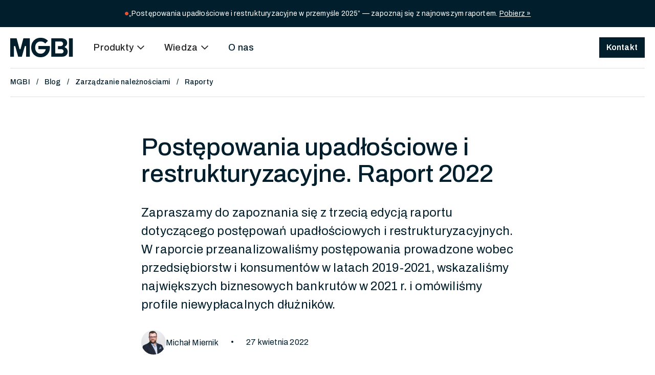

--- FILE ---
content_type: text/html; charset=utf-8
request_url: https://www.mgbi.pl/blog/postepowania-upadlosciowe-i-restrukturyzacyjne-raport-2022/
body_size: 30078
content:

<!DOCTYPE html>
<html data-wf-page="6554d82f59148488202760bf" data-wf-site="6554d82f5914848820275fe3">
<head>
    
    

    <meta charset="utf-8"/>
    <meta content="width=device-width, initial-scale=1" name="viewport"/>

    <title>Postępowania upadłościowe i restrukturyzacyjne. Raport 2022 - MGBI</title>
    
    

    <meta property="og:type" content="website">
<meta property="og:url" content="http://www.mgbi.pl/blog/postepowania-upadlosciowe-i-restrukturyzacyjne-raport-2022/">
<meta property="og:title" content="Postępowania upadłościowe i restrukturyzacyjne. Raport 2022 - MGBI">


<meta name="twitter:card" content="summary">

    <script type="text/javascript">
        !function (o, c) {var n = c.documentElement, t = " w-mod-";n.className += t + "js", ("ontouchstart" in o || o.DocumentTouch && c instanceof DocumentTouch) && (n.className += t + "touch")}(window, document);
    </script>

    

    <style>.icon {font-display: block !important;min-width: fit-content !important;max-width: 24px !important;}</style>
    <link href="/static/libs/hscroll-2.3.0/hscroll.css" rel="stylesheet" type="text/css"/>
    <link href="/static/css/style.css" rel="stylesheet" type="text/css"/>
    <link href="/static/img/favicon.png" rel="shortcut icon" type="image/x-icon"/>
    <link href="/static/img/webclip.png" rel="apple-touch-icon"/>

    <script defer="" src="https://cdn.jsdelivr.net/npm/@finsweet/attributes-scrolldisable@1/scrolldisable.js"></script>
    <script defer="" src="https://cdn.jsdelivr.net/npm/@finsweet/attributes-numbercount@1/numbercount.js"></script>

    <!-- GetResponse Analytics -->
<script type="text/javascript">          (function (m, o, n, t, e, r, _) {
    m['__GetResponseAnalyticsObject'] = e;
    m[e] = m[e] || function () {
        (m[e].q = m[e].q || []).push(arguments)
    };
    r = o.createElement(n);
    _ = o.getElementsByTagName(n)[0];
    r.async = 1;
    r.src = t;
    r.setAttribute('crossorigin', 'use-credentials');
    _.parentNode.insertBefore(r, _);
})(window, document, 'script', 'https://an.gr-wcon.com/script/469e5db8-ba0a-406c-af81-69df94d5df61/ga.js', 'GrTracking');
</script>
<!-- End GetResponse Analytics -->

<!-- Google Tag Manager -->
<script>(function(w,d,s,l,i){w[l]=w[l]||[];w[l].push({'gtm.start':
new Date().getTime(),event:'gtm.js'});var f=d.getElementsByTagName(s)[0],
j=d.createElement(s),dl=l!='dataLayer'?'&l='+l:'';j.async=true;j.src=
'https://www.googletagmanager.com/gtm.js?id='+i+dl;f.parentNode.insertBefore(j,f);
})(window,document,'script','dataLayer','GTM-M6FQHKH');</script>
<!-- End Google Tag Manager -->
</head>
<body class="">
<div>
    
        

<div class="info-bar" slm-tmpl="~info_bar">
    <div class="icon fs-8 clr-secondary-500">
        circle
    </div>
    <div class="fs-14 fw-500 lh-110 fs-tm-13">
        <p data-block-key="9kajn">„Postępowania upadłościowe i restrukturyzacyjne w przemyśle 2025” — zapoznaj się z najnowszym raportem. <a href="https://www.mgbi.pl/raporty/postepowania-upadlosciowe-i-restrukturyzacyjne-w-przemysle-2025/?utm_source=mgbi&amp;utm_medium=banner&amp;utm_campaign=raport_upadlosci_przemysl_2025">Pobierz »</a></p>
    </div>
</div>
    

    <div class="container max-full px-0">
        
            
<div class="navbar w-nav" data-animation="default" data-collapse="medium" data-duration="0" data-easing="ease-in-out-quint" data-easing2="ease-in-out-quint" data-w-id="c7a0b451-e087-13c4-0915-2db90fc81b61" fs-scrolldisable-element="smart-nav" role="banner" slm-tmpl="~navbar">
    <div class="navbar-wrapper">
        <a class="navbar-logo w-nav-brand" href="/">
            <img alt="" height="38" loading="lazy" src="https://cdn.prod.website-files.com/6554d82f5914848820275fe3/6554d82f5914848820276031_mgbi-logo--primary-900.svg"/>
        </a>
        <nav class="navbar-menu w-nav-menu" role="navigation">
            <div class="navbar-menu-wrapper">
                <div class="navbar-menu-item">
                    <div class="navbar-dropdown w-dropdown" data-delay="0" data-hover="true" data-w-id="c7a0b451-e087-13c4-0915-2db90fc81b67">
                        <div class="navbar-dropdown-toggle w-dropdown-toggle">
                            <div class="nav-link">
                                Produkty
                            </div>
                            <div class="nav-icon icon fs-28">
                                expand_more
                            </div>
                        </div>
                        <nav class="navbar-dropdown-menu w-dropdown-list">
                            <div class="dropdown-menu-wrapper">
                                <div class="dropdown-menu-content">
                                    
                                    

<a class="product-card w-inline-block" href="/produkty/baza-firm-i-osob/" slm-tmpl="~product_card">
    <div class="product-card-title">
        
        
        <img alt="" class="product-card-logo" loading="lazy" src="/media/original_images/mgbi-baza-firm-i-osob-symbol_ELOEH9j.svg"/>
        
        <p class="fs-22 fw-500 lh-100">
            Baza firm i osób
        </p>
    </div>
    <div class="product-card-desc">
        Nawiązuj relacje biznesowe i analizuj interesujące Cię branże.
    </div>
    <div class="min-w-1-1 d-flex justify-content-between align-items-center mt-32">
        <div class="fs-18 fw-500">
            Zobacz
        </div>
        <div class="icon is-24">
            arrow_forward
        </div>
    </div>
</a>
                                    
                                    

<a class="product-card w-inline-block" href="/produkty/lista-upadlosci/" slm-tmpl="~product_card">
    <div class="product-card-title">
        
        
        <img alt="" class="product-card-logo" loading="lazy" src="/media/original_images/mgbi-lista-upadlosci-symbol_sEAM4rN.svg"/>
        
        <p class="fs-22 fw-500 lh-100">
            Lista upadłości
        </p>
    </div>
    <div class="product-card-desc">
        Bądź na bieżąco z upadłościami i restrukturyzacjami kontrahentów.
    </div>
    <div class="min-w-1-1 d-flex justify-content-between align-items-center mt-32">
        <div class="fs-18 fw-500">
            Zobacz
        </div>
        <div class="icon is-24">
            arrow_forward
        </div>
    </div>
</a>
                                    
                                    

<a class="product-card w-inline-block" href="/produkty/rejestry-publiczne-api/" slm-tmpl="~product_card">
    <div class="product-card-title">
        
        
        <img alt="" class="product-card-logo" loading="lazy" src="/media/original_images/mgbi_productpubliczne_rejestry_apisymbol_alt.svg"/>
        
        <p class="fs-22 fw-500 lh-100">
            Rejestry publiczne API
        </p>
    </div>
    <div class="product-card-desc">
        Pobieraj aktualne informacje z rejestrów instytucji publicznych.
    </div>
    <div class="min-w-1-1 d-flex justify-content-between align-items-center mt-32">
        <div class="fs-18 fw-500">
            Zobacz
        </div>
        <div class="icon is-24">
            arrow_forward
        </div>
    </div>
</a>
                                    
                                    

<a class="product-card w-inline-block" href="/produkty/raporty-analityczne/" slm-tmpl="~product_card">
    <div class="product-card-title">
        
        
        <img alt="" class="product-card-logo" loading="lazy" src="/media/original_images/raporty_analityczne.png"/>
        
        <p class="fs-22 fw-500 lh-100">
            Raporty analityczne
        </p>
    </div>
    <div class="product-card-desc">
        Analizuj i podejmuj decyzje biznesowe na podstawie przetworzonych danych.
    </div>
    <div class="min-w-1-1 d-flex justify-content-between align-items-center mt-32">
        <div class="fs-18 fw-500">
            Zobacz
        </div>
        <div class="icon is-24">
            arrow_forward
        </div>
    </div>
</a>
                                    
                                </div>
                                <div class="d-flex justify-content-end pr-20 pb-24">
                                    <a class="text-link fs-16 clr-neutral-600" href="/produkty/">
                                        Zobacz wszystkie produkty
                                    </a>
                                </div>
                            </div>
                        </nav>
                    </div>
                </div>
                <div class="navbar-menu-item">
                    <div class="navbar-dropdown w-dropdown" data-delay="0" data-hover="true" data-w-id="c7a0b451-e087-13c4-0915-2db90fc81b77">
                        <div class="navbar-dropdown-toggle w-dropdown-toggle">
                            <div class="nav-link">
                                Wiedza
                            </div>
                            <div class="nav-icon icon fs-28">
                                expand_more
                            </div>
                        </div>
                        <nav class="navbar-dropdown-menu w-dropdown-list">
                            <div class="dropdown-menu-wrapper">
                                

<div class="dropdown-menu-content justify-content-end" slm-tmpl="~resources_panel">
    <div class="d-flex gap-xy-64 flex-tl-column gap-xy-tl-32" id="w-node-c0a018b7-062f-7fd4-c358-ddb85dfde904-0fc81b61">
        <div class="_w-1-2 _w-tl-1-1">
            <div class="grid grid-xy grid-xxwide grid-ml-xwide">
                
                <div class="g-1-2 g-ml-1-1">
                    <div class="d-flex align-items-center gap-xy-12">
                        <div class="wrapped-icon rounded wi-36 bg-neutral-100">
                            <div class="icon fs-22">
                                group
                            </div>
                        </div>
                        <a class="fs-18 fw-500 text-link" href="/case-studies/">
                            Case studies
                        </a>
                    </div>
                    <p class="mt-8">
                        Obsłużyliśmy już ponad 10 000 klientów z różnych branż – poznaj ich historie.
                    </p>
                </div>
                
                <div class="g-1-2 g-ml-1-1">
                    <div class="d-flex align-items-center gap-xy-12">
                        <div class="wrapped-icon rounded wi-36 bg-neutral-100">
                            <div class="icon fs-22">
                                edit_square
                            </div>
                        </div>
                        <a class="fs-18 fw-500 text-link" href="/blog/">
                            Blog
                        </a>
                    </div>
                    <p class="mt-8">
                        Poznaj najnowsze analizy dotyczące Twojej branży.
                    </p>
                </div>
                
                <div class="g-1-2 g-ml-1-1">
                    <div class="d-flex align-items-center gap-xy-12">
                        <div class="wrapped-icon rounded wi-36 bg-neutral-100">
                            <div class="icon fs-22">
                                insert_chart
                            </div>
                        </div>
                        <a class="fs-18 fw-500 text-link" href="/raporty/">
                            Raporty
                        </a>
                    </div>
                    <p class="mt-8">
                        Nasze opracowania pozwolą Ci szybciej identyfikować rynkowe trendy.
                    </p>
                </div>
                
                <div class="g-1-2 g-ml-1-1">
                    <div class="d-flex align-items-center gap-xy-12">
                        <div class="wrapped-icon rounded wi-36 bg-neutral-100">
                            <div class="icon fs-22">
                                bookmarks
                            </div>
                        </div>
                        <a class="fs-18 fw-500 text-link" href="/poradniki/">
                            Poradniki
                        </a>
                    </div>
                    <p class="mt-8">
                        Dowiedz się, jak korzystać z produktów MGBI.
                    </p>
                </div>
                
            </div>
        </div>
        <div class="_w-1-2 _w-tl-1-1">
            <div class="d-flex gap-xy-24 h-1-1 flex-ts-column">
                
                

<a class="case-study-card w-inline-block" href="/case-studies/aforti-collections/" slm-tmpl="~case_study_card">
    <div class="case-study-card-visual" style="background-color: #0F7CBF;">
        <img alt="" class="case-study-card-logo" loading="lazy" src="/media/original_images/LOGO_NIEBIESKIEAFORTI_COLLECTIONS.png"/>
    </div>
    <div class="case-study-card-content">
        
        
        <div class="fs-18 lh-140">
            Jak Aforti Collections zautomatyzowało proces monitorowania dłużników?
        </div>
        
        <div class="wd-100 d-flex justify-content-between align-items-center mt-32">
            <div class="fs-18 fw-500">
                Zobacz
            </div>
            <div class="icon is-24">
                arrow_forward
            </div>
        </div>
    </div>
</a>
                
                

<a class="case-study-card w-inline-block" href="/case-studies/schuttflix/" slm-tmpl="~case_study_card">
    <div class="case-study-card-visual" style="background-color: #cc0a0a;">
        <img alt="" class="case-study-card-logo" loading="lazy" src="/media/original_images/schuttflix-polska-logo.png"/>
    </div>
    <div class="case-study-card-content">
        
        
        <div class="fs-18 lh-140">
            Jak platforma Schüttflix zdobywa klientów na polskim rynku?
        </div>
        
        <div class="wd-100 d-flex justify-content-between align-items-center mt-32">
            <div class="fs-18 fw-500">
                Zobacz
            </div>
            <div class="icon is-24">
                arrow_forward
            </div>
        </div>
    </div>
</a>
                
            </div>
        </div>
    </div>
    <div class="d-flex justify-content-end my-4">
        <a class="text-link fs-16 clr-neutral-600" href="/case-studies/">
            Zobacz wszystkie case studies
        </a>
    </div>
</div>
                            </div>
                        </nav>
                    </div>
                </div>
                <div class="navbar-menu-item">
                    <a class="nav-link" href="/o-nas">
                        O nas
                    </a>
                </div>
            </div>
            <div class="navbar-contact">
                <a class="btn2 btn2-sm btn2-dark w-inline-block" href="/kontakt">
                    <div>
                        Kontakt
                    </div>
                </a>
            </div>
        </nav>
        <div class="menu-button w-nav-button">
            <div class="menu-button-icon">
                <div class="menu-button-line top">
                </div>
                <div class="menu-button-line middle">
                </div>
                <div class="menu-button-line bottom">
                </div>
            </div>
        </div>
    </div>
</div>
        
    </div>
    
        <div class="container max-1440">
            
<div class="breadcrumbs hide-scroll" slm-tmpl="~breadcrumbs">
    
    <a class="breadcrumbs-item" href='/'>
        MGBI
    </a>
    
    <a class="breadcrumbs-item" href='/blog/'>
        Blog
    </a>
    
    <a class="breadcrumbs-item" href='/blog/kategoria/zarzadzanie-naleznosciami/'>
        Zarządzanie należnościami
    </a>
    
    <a class="breadcrumbs-item" href='/blog/kategoria/zarzadzanie-naleznosciami/raporty-2/'>
        Raporty
    </a>
    
</div>
        </div>
    
    
    
    <div class="container max-768 mt-72">
        
<div class="page-header" slm-tmpl="~page_header">
    <h1 class="fw-500 fs-tm-40 fs-ml-36">
        Postępowania upadłościowe i restrukturyzacyjne. Raport 2022
    </h1>
    
    <p class="fs-24 mt-32 fs-tm-20">
        Zapraszamy do zapoznania się z trzecią edycją raportu dotyczącego postępowań upadłościowych i restrukturyzacyjnych. W raporcie przeanalizowaliśmy postępowania prowadzone wobec przedsiębiorstw i konsumentów w latach 2019-2021, wskazaliśmy największych biznesowych bankrutów w 2021 r. i omówiliśmy profile niewypłacalnych dłużników.
    </p>
    
</div>
        <div class="d-flex align-items-center mt-32">
            
                
<div class="blog-author d-inline-flex" slm-tmpl="~blog_author">
    <div class="blog-author-image">
        
        
        <img alt="" loading="lazy" src="/media/original_images/Zespol_Michal_Miernik.jpeg"/>
        
    </div>
    
    <div class="blog-author-name">
        Michał Miernik
    </div>
    
    
</div>
                <span class="mx-24">•</span>
            
            27 kwietnia 2022
        </div>
    </div>
    <div class="container max-960">
        <div class="blog-post-image mt-48">
            <img alt="blog-post-cover-231.png" class="fit-cover" height="720" src="/media/images/blog-post-cover-231.width-1024_7sluzTP.png" width="960">
        </div>
    </div>
    <div class="container max-768">
        <article class="mt-72">
            
                
                    <section
                            class="block-html ">
                        <a href="/produkty/lista-upadlosci/" target="_blank" class="richtext-image full-width" height="218"><img src="/media/images/Baner_LU_01.original.png" width="800"/></a>
                    </section>
                
            
                
                    <section
                            class="block-paragraph ">
                        <p data-block-key="1okct">Raport to coroczna publikacja wywiadowni gospodarczej MGBI prezentująca informacje statystyczne o postępowaniach upadłościowych i restrukturyzacyjnych prowadzonych przez polskie sądy gospodarcze.<br/><br/> W trzech częściach raportu analizujemy osobno upadłości przedsiębiorstw i konsumentów oraz restrukturyzacje rozpoczęte w poprzednim roku. Omawiamy zmiany w profilach dłużników i wskazujemy największe przedsiębiorstwa, które straciły płynność finansową w tym okresie. Naszą publikację kierujemy do doradców restrukturyzacyjnych, prawników biorących udział w sprawach upadłościowych oraz specjalistów zajmujących się windykacją i oceną ryzyka.</p><p data-block-key="32nt7">Zachęcamy do pobrania bezpłatnego raportu: <a href="/raporty/postepowania-upadlosciowe-i-restrukturyzacyjne-raport-2022/"><b>Raport 2022. Postępowania upadłościowe i restrukturyzacyjne.</b></a></p>
                    </section>
                
            
                
                    <section
                            class="block-html ">
                        <a href="/case-studies/lewandowski-komornik/" target="_blank" class="richtext-image full-width" height="218"><img src="/media/images/Baner_LU_Lewandowski.original.png" width="800"/></a>
                    </section>
                
            
                
                    <section
                            class="block-paragraph ">
                        <h2 data-block-key="1okct"><b>Zawartość raportu</b></h2><p data-block-key="feg1t">Raport został podzielony na trzy części.</p><p data-block-key="a8vvk"><b>Pierwszy rozdział</b> zawiera analizę danych dotyczących upadłości przedsiębiorstw. Omówiliśmy w nim najważniejsze cechy niewypłacalnych podmiotów gospodarczych, uwzględniając przynależność do branży, czas istnienia, lokalizacja siedziby czy forma prawna. Dodatkowo, na podstawie informacji pochodzących z najnowszych dostępnych sprawozdań finansowych, opracowaliśmy też listę 30 najbardziej zadłużonych przedsiębiorstw, które ogłosiły bankructwo w ubiegłym roku.</p><p data-block-key="boolt"><b>Drugi rozdział</b> raportu poświęciliśmy postępowaniom restrukturyzacyjnym wszczętym wobec polskich przedsiębiorców w analizowanym okresie. Przeanalizowaliśmy najważniejsze cechy tych podmiotów, takie jak reprezentowana branża, czas istnienia, czy forma prawna, a także wyróżniliśmy 30 przedsiębiorstw o najwyższej sumie zadłużenia w dniu rozpoczęcia postępowania. Pochyliliśmy się również nad obowiązującym do 30 listopada 2021 roku uproszczonym postępowaniem restrukturyzacyjnym, które zostało wprowadzone tymczasowo do porządku prawnego na mocy Tarczy Antykryzysowej.</p><p data-block-key="fj205"><b>Ostatnia część raportu</b> zawiera informacje dotyczące postępowań upadłościowych wszczętych wobec konsumentów, czyli osób fizycznych nieprowadzących działalności gospodarczej. Na podstawie dostępnych danych udało się nam przedstawić ogólny profil demograficzny osoby ogłaszającej upadłość. Sprawdziliśmy też, jakie czynniki wpłynęły na liczbę bankructw prywatnych w ostatnich trzech latach i w których regionach kraju jest ona wyraźnie większa niż wynikałoby to z ich ekonomicznego potencjału.</p><p data-block-key="38jti">We wszystkich trzech częściach publikacji poruszyliśmy kwestie związane z pracą doradców restrukturyzacyjnych. Sprawdziliśmy, którzy doradcy byli najczęściej wyznaczani na syndyków, nadzorców lub zarządców w poszczególnych rodzajach postępowań.</p>
                    </section>
                
            
                
                    <section
                            class="block-html ">
                        <a href="/produkty/lista-upadlosci/" target="_blank" class="richtext-image full-width" height="218"><img src="/media/images/Baner_LU_02v2.original.png" width="800"/></a>
                    </section>
                
            
        </article>
        <div>
            

<div class="d-flex flex-wrap gap-xy-12 py-40 border-top-1" slm-tmpl="~blog_post_tag_list">
    
</div>
        </div>
    </div>

    
    <div class="footer-wrapper ">
        
            
<div  class="block-wrapper container max-full mt-32 ">
    
<div class="contact-form-wrapper" slm-tmpl="~form_block">
    <div class="container p-ml-0">
        <div class="max-768 m-auto">
            <div class="onf5">
                <div class="contact-form-card">
                    
                    
                    
                    <div>
                        <getresponse-form form-id="c9ea3ed9-d485-4df9-ac2d-3da6f7ff07b8" e="0"></getresponse-form>
                    </div>
                    
                </div>
            </div>
        </div>
    </div>
</div>

</div>
        
        
<div class="footer" slm-tmpl="~footer">
    <div class="container">
        <div class="max-1280 m-auto">
            
            <div class="pt-64 pb-72 pt-ts-48 pb-ts-48 pt-ml-40 border-bottom-1 border-color-white-15">
                

<div class="footer-nav" slm-tmpl="~footer_nav">
    
    <div>
        <p class="fs-14 clr-neutral-300 lh-120 text-nowrap mb-24">
            Produkty
        </p>
        <div class="d-flex flex-column y-space-20">
            
            <a class="text-link fs-18 lh-120" href="/produkty/baza-firm-i-osob/">
                Baza firm i osób
            </a>
            
            <a class="text-link fs-18 lh-120" href="/produkty/lista-upadlosci/">
                Lista upadłości
            </a>
            
            <a class="text-link fs-18 lh-120" href="/produkty/rejestry-publiczne-api/">
                Rejestry publiczne API
            </a>
            
            <a class="text-link fs-18 lh-120" href="/produkty/raporty-analityczne/">
                Raporty analityczne
            </a>
            
        </div>
        
        <a class="d-inline-block text-link fs-14 clr-neutral-300 mt-32" href="/produkty/">
            Zobacz więcej
        </a>
        
    </div>
    
    <div>
        <p class="fs-14 clr-neutral-300 lh-120 text-nowrap mb-24">
            Rejestry publiczne API
        </p>
        <div class="d-flex flex-column y-space-20">
            
            <a class="text-link fs-18 lh-120" href="/produkty/rejestry-publiczne-api/zrodla-danych-api/krajowy-rejestr-sadowy-api-wyszukiwarka-podmiotow/">
                Krajowy Rejestr Sądowy API (KRS API)
            </a>
            
            <a class="text-link fs-18 lh-120" href="/produkty/rejestry-publiczne-api/zrodla-danych-api/krajowy-rejestr-sadowy-api-repozytorium-dokumentow-finansowych/">
                Sprawozdania finansowe API
            </a>
            
            <a class="text-link fs-18 lh-120" href="/produkty/rejestry-publiczne-api/zrodla-danych-api/krajowy-rejestr-zadluzonych-api-wyszukiwarka-podmiotow/">
                Krajowy Rejestr Zadłużonych API (KRZ API)
            </a>
            
            <a class="text-link fs-18 lh-120" href="/produkty/rejestry-publiczne-api/zrodla-danych-api/wykaz-podatnikow-vat-api/">
                Wykaz Podatników VAT API
            </a>
            
        </div>
        
        <a class="d-inline-block text-link fs-14 clr-neutral-300 mt-32" href="/produkty/rejestry-publiczne-api/zrodla-danych-api/">
            Zobacz więcej
        </a>
        
    </div>
    
    <div>
        <p class="fs-14 clr-neutral-300 lh-120 text-nowrap mb-24">
            Dane osobowe
        </p>
        <div class="d-flex flex-column y-space-20">
            
            <a class="text-link fs-18 lh-120" href="/ochrona-danych-osobowych/">
                Ochrona danych osobowych
            </a>
            
            <a class="text-link fs-18 lh-120" href="/polityka-prywatnosci/">
                Polityka prywatności
            </a>
            
        </div>
        
    </div>
    
    <div>
        <p class="fs-14 clr-neutral-300 lh-120 text-nowrap mb-24">
            Pozostałe
        </p>
        <div class="d-flex flex-column y-space-20">
            
            <a class="text-link fs-18 lh-120" href="https://mgbi-api.apidog.io/">
                Dokumentacja API
            </a>
            
            <a class="text-link fs-18 lh-120" href="/case-studies/">
                Case studies
            </a>
            
            <a class="text-link fs-18 lh-120" href="/blog/">
                Blog
            </a>
            
            <a class="text-link fs-18 lh-120" href="/o-nas/">
                O nas
            </a>
            
            <a class="text-link fs-18 lh-120" href="/kontakt/">
                Kontakt
            </a>
            
        </div>
        
    </div>
    
</div>
            </div>
            
            <div class="pt-48 pb-56 pb-ml-48">
                

<div class="footer-bottom" slm-tmpl="~footer_bottom">
    <div class="d-flex flex-wrap gap-x-64 gap-y-32 flex-ml-column">
        <img alt="" class="footer-logo" height="52" loading="lazy" src="https://cdn.prod.website-files.com/6554d82f5914848820275fe3/6554d82f5914848820276035_mgbi-logo--white.svg"/>
        <div class="fs-12 clr-neutral-300">
            <div>
                ©2026 MGBI
            </div>
            <div>
                Wszelkie prawa
                <br/>
                zastrzeżone
            </div>
        </div>
    </div>
    <div class="d-flex flex-wrap gap-x-64 gap-y-32 flex-ml-column">
        <div class="fs-12 clr-neutral-300">
            MGBI sp. z o.o.<br>ul. Marszałkowska 58/15<br>00-545 Warszawa
        </div>
        <div class="fs-12 clr-neutral-300">
            <div>
                NIP 7010446505
            </div>
            <div>
                REGON 360001489
            </div>
            <div>
                KRS 0000533676
            </div>
        </div>
        <div class="fs-12 clr-neutral-300">
            Sąd Rejonowy dla m.st. Warszawy<br>w Warszawie, XII Wydział Gospodarczy<br>Krajowego Rejestru Sądowego
        </div>
    </div>
</div>
            </div>
        </div>
    </div>
    

<div class="footer-disclaimer" slm-tmpl="~footer_disclaimer">
    <div class="max-1280 m-auto">
        <div class="fs-12 lh-140 fs-ml-10">
            <p data-block-key="p0s7x">W naszych zbiorach przetwarzamy dane osobowe dotyczące działalności gospodarczej i zawodowej prowadzonej przez osoby fizyczne, a także prowadzonych wobec nich postępowań sądowych (np. upadłościowych, restrukturyzacyjnych). Szczegółowe informacje na ten temat dostępne są na stronie <a href="/ochrona-danych-osobowych/">Ochrona danych osobowych</a>.</p>
        </div>
    </div>
</div>
</div>

    </div>
    
        <style>
            :root {
                
                    --clr-page-primary: #0076AC;
                
            }
        </style>
    
</div>
<script src="/static/js/script.js" type="text/javascript"></script>
<script src="/static/libs/utils.js" type="text/javascript"></script>
<script src="/static/libs/hscroll-2.3.0/hscroll.js" type="text/javascript"></script>
<script src="https://cdn.jsdelivr.net/npm/vanilla-lazyload@17.8.3/dist/lazyload.min.js"></script>
<script type="text/javascript">
    const HSCROLL_LEFT_ARROW_HTML = '<button class="hscroll__arrow hscroll__arrow--left btn2 btn2-sm btn2-light" disabled><span class="icon">arrow_back</span></button>';
    const HSCROLL_RIGHT_ARROW_HTML = '<button class="hscroll__arrow hscroll__arrow--right btn2 btn2-sm btn2-light"><span class="icon">arrow_forward</span></button>';
    initializeHscroll();
</script>


<!-- Google Tag Manager (noscript) -->
<noscript><iframe src="https://www.googletagmanager.com/ns.html?id=GTM-M6FQHKH"
height="0" width="0" style="display:none;visibility:hidden"></iframe></noscript>
<!-- End Google Tag Manager (noscript) -->
</body>
</html>


--- FILE ---
content_type: text/css
request_url: https://www.mgbi.pl/static/libs/hscroll-2.3.0/hscroll.css
body_size: 4755
content:
.hscroll-lite {
    display: -webkit-box;
    display: -ms-flexbox;
    display: flex;
    -webkit-box-align: center;
    -ms-flex-align: center;
    align-items: center;
    -ms-flex-wrap: nowrap;
    flex-wrap: nowrap;
    padding-bottom: 20px;
    margin-bottom: -20px;
    overflow-x: scroll;
    scrollbar-width: none;
    -webkit-overflow-scrolling: touch;
    -ms-overflow-style: -ms-autohiding-scrollbar;
}

.hscroll-lite::-webkit-scrollbar {
    display: none;
}

.hscroll-lite:after {
    content: "|";
    display: block;
    opacity: 0;
}

@media screen and (min-width: 240px) {
    .hscroll-lite {
        margin-left: -0.75rem;
        margin-right: -0.75rem;
    }

    .hscroll-lite > *:first-child {
        margin-left: 0.75rem;
    }

    .hscroll-lite:after {
        -webkit-box-flex: 0;
        -ms-flex: 0 0 0.75rem;
        flex: 0 0 0.75rem;
    }
}

@media screen and (min-width: 360px) {
    .hscroll-lite {
        margin-left: -1rem;
        margin-right: -1rem;
    }

    .hscroll-lite > *:first-child {
        margin-left: 1rem;
    }

    .hscroll-lite:after {
        -webkit-box-flex: 0;
        -ms-flex: 0 0 1rem;
        flex: 0 0 1rem;
    }
}

@media screen and (min-width: 480px) {
    .hscroll-lite {
        margin-left: -1.25rem;
        margin-right: -1.25rem;
    }

    .hscroll-lite > *:first-child {
        margin-left: 1.25rem;
    }

    .hscroll-lite:after {
        -webkit-box-flex: 0;
        -ms-flex: 0 0 1.25rem;
        flex: 0 0 1.25rem;
    }
}

@media screen and (min-width: 768px) {
    .hscroll-lite {
        margin-left: -1.5rem;
        margin-right: -1.5rem;
    }

    .hscroll-lite > *:first-child {
        margin-left: 1.5rem;
    }

    .hscroll-lite:after {
        -webkit-box-flex: 0;
        -ms-flex: 0 0 1.5rem;
        flex: 0 0 1.5rem;
    }
}

.hscroll__block {
    height: 100%;
    overflow: hidden;
}

.hscroll__block .hscroll__track {
    display: -webkit-box;
    display: -ms-flexbox;
    display: flex;
    position: relative;
    width: 100%;
    height: 100%;
    -webkit-box-sizing: content-box;
    box-sizing: content-box;
    -ms-flex-wrap: nowrap;
    flex-wrap: nowrap;
    padding-bottom: 20px;
    margin-bottom: -20px;
    overflow-x: scroll;
    scrollbar-width: none;
    -webkit-overflow-scrolling: touch;
    -ms-overflow-style: -ms-autohiding-scrollbar;
}

.hscroll__block .hscroll__track::-webkit-scrollbar {
    display: none;
}

.hscroll__block .hscroll__track > * {
    -webkit-box-flex: 0;
    -ms-flex: 0 0 auto;
    flex: 0 0 auto;
    -webkit-box-sizing: border-box !important;
    box-sizing: border-box !important;
}

.hscroll__block .hscroll__track > *:last-child {
    margin-right: 0 !important;
}

.hscroll__block.faded:before,
.hscroll__block.faded:after {
    content: " ";
    display: none;
    height: 100%;
    top: 0;
    position: absolute;
    z-index: 100;
    pointer-events: none;
}

.hscroll__block.faded:before {
    left: 0;
    -webkit-box-shadow: 0 0 24px #000000;
    box-shadow: 0 0 24px #000000;
}

.hscroll__block.faded:after {
    right: 0;
    -webkit-box-shadow: 0 0 24px #000000;
    box-shadow: 0 0 24px #000000;
}

.hscroll__block.faded.left-hidden:before {
    display: block;
}

.hscroll__block.faded.right-hidden:after {
    display: block;
}

.hscroll__block:not(.arrowed) .hscroll__arrow {
    display: none;
}

.hscroll.hscroll--w-arrows,
.hscroll.hscroll--w-pagination {
    position: relative;
    padding-bottom: 64px;
}

.hscroll__arrow {
    position: absolute;
    display: block;
    z-index: 999;
    bottom: 0;
    cursor: pointer;
}

.hscroll__arrow[disabled] {
    cursor: default;
}

.hscroll__arrow.hscroll__arrow--left {
    right: 40px;
}

.hscroll__arrow.hscroll__arrow--right {
    right: 0;
}

.hscroll__arrow--default {
    height: 32px;
    width: 32px;
    line-height: 32px;
    text-align: center;
    background-color: #ddd;
    color: #000;
    transition: background-color 100ms ease;
}

.hscroll__arrow--default[disabled] {
    opacity: 0.33;
}

.hscroll__arrow--default:not([disabled]):hover {
    background-color: #eee;
}

.hscroll__pagination {
    position: absolute;
    bottom: 0;
    left: 72px;
    right: 72px;
    display: flex;
    height: 32px;
    justify-content: center;
    align-items: center;
}

.hscroll__pagination > *:not(:first-child) {
    margin-left: 12px;
}

.hscroll__pagination span {
    display: block;
    height: 4px;
    width: 100%;
    max-width: 32px;
    background-color: #ddd;
    cursor: pointer;
    transition: background-color 100ms ease;
}

.hscroll__pagination span.active {
    background-color: #000;
}

.hscroll__pagination span:not(.active):hover {
    background-color: #eee;
}

.hscroll-placeholder > * {
    opacity: 0;
}

--- FILE ---
content_type: text/css
request_url: https://www.mgbi.pl/static/css/style.css
body_size: 515137
content:
@import"https://fonts.googleapis.com/css2?family=Archivo:ital,wght@0,300;0,400;0,500;0,600;0,700;1,300;1,400;1,500;1,600;1,700&family=Lora:ital@0;1&family=Roboto+Mono&display=swap";html{-webkit-text-size-adjust:100%;-ms-text-size-adjust:100%;font-family:sans-serif}body{margin:0}article,aside,details,figcaption,figure,footer,header,hgroup,main,menu,nav,section,summary{display:block}audio,canvas,progress,video{vertical-align:baseline;display:inline-block}audio:not([controls]){height:0;display:none}[hidden],template{display:none}a{background-color:#0000}a:active,a:hover{outline:0}abbr[title]{border-bottom:1px dotted}b,strong{font-weight:700}dfn{font-style:italic}h1{margin:.67em 0;font-size:2em}mark{color:#000;background:#ff0}small{font-size:80%}sub,sup{vertical-align:baseline;font-size:75%;line-height:0;position:relative}sup{top:-.5em}sub{bottom:-.25em}img{border:0}svg:not(:root){overflow:hidden}hr{box-sizing:content-box;height:0}pre{overflow:auto}code,kbd,pre,samp{font-family:monospace;font-size:1em}button,input,optgroup,select,textarea{color:inherit;font:inherit;margin:0}button{overflow:visible}button,select{text-transform:none}button,html input[type=button],input[type=reset]{-webkit-appearance:button;cursor:pointer}button[disabled],html input[disabled]{cursor:default}button::-moz-focus-inner,input::-moz-focus-inner{border:0;padding:0}input{line-height:normal}input[type=checkbox],input[type=radio]{box-sizing:border-box;padding:0}input[type=number]::-webkit-inner-spin-button,input[type=number]::-webkit-outer-spin-button{height:auto}input[type=search]{-webkit-appearance:none}input[type=search]::-webkit-search-cancel-button,input[type=search]::-webkit-search-decoration{-webkit-appearance:none}legend{border:0;padding:0}textarea{overflow:auto}optgroup{font-weight:700}table{border-collapse:collapse;border-spacing:0}td,th{padding:0}@font-face{font-family:webflow-icons;src:url([data-uri])format("truetype");font-weight:400;font-style:normal}[class^=w-icon-],[class*=\ w-icon-]{speak:none;font-variant:normal;text-transform:none;-webkit-font-smoothing:antialiased;-moz-osx-font-smoothing:grayscale;font-style:normal;font-weight:400;line-height:1;font-family:webflow-icons!important}.w-icon-slider-right:before{content:"î"}.w-icon-slider-left:before{content:"î"}.w-icon-nav-menu:before{content:"î"}.w-icon-arrow-down:before,.w-icon-dropdown-toggle:before{content:"î"}.w-icon-file-upload-remove:before{content:"î¤"}.w-icon-file-upload-icon:before{content:"î¤"}*{box-sizing:border-box}html{height:100%}body{color:#333;background-color:#fff;min-height:100%;margin:0;font-family:Arial,sans-serif;font-size:14px;line-height:20px}img{vertical-align:middle;max-width:100%;display:inline-block}html.w-mod-touch *{background-attachment:scroll!important}.w-block{display:block}.w-inline-block{max-width:100%;display:inline-block}.w-clearfix:before,.w-clearfix:after{content:" ";grid-area:1/1/2/2;display:table}.w-clearfix:after{clear:both}.w-hidden{display:none}.w-button{color:#fff;line-height:inherit;cursor:pointer;background-color:#3898ec;border:0;border-radius:0;padding:9px 15px;text-decoration:none;display:inline-block}input.w-button{-webkit-appearance:button}html[data-w-dynpage] [data-w-cloak]{color:#0000!important}.w-code-block{margin:unset}pre.w-code-block code{all:inherit}.w-optimization{display:contents}.w-webflow-badge,.w-webflow-badge>img{box-sizing:unset;width:unset;height:unset;max-height:unset;max-width:unset;min-height:unset;min-width:unset;margin:unset;padding:unset;float:unset;clear:unset;border:unset;border-radius:unset;background:unset;background-image:unset;background-position:unset;background-size:unset;background-repeat:unset;background-origin:unset;background-clip:unset;background-attachment:unset;background-color:unset;box-shadow:unset;transform:unset;direction:unset;font-family:unset;font-weight:unset;color:unset;font-size:unset;line-height:unset;font-style:unset;font-variant:unset;text-align:unset;letter-spacing:unset;-webkit-text-decoration:unset;text-decoration:unset;text-indent:unset;text-transform:unset;list-style-type:unset;text-shadow:unset;vertical-align:unset;cursor:unset;white-space:unset;word-break:unset;word-spacing:unset;word-wrap:unset;transition:unset}.w-webflow-badge{white-space:nowrap;cursor:pointer;box-shadow:0 0 0 1px #0000001a,0 1px 3px #0000001a;visibility:visible!important;opacity:1!important;z-index:2147483647!important;color:#aaadb0!important;overflow:unset!important;background-color:#fff!important;border-radius:3px!important;width:auto!important;height:auto!important;margin:0!important;padding:6px!important;font-size:12px!important;line-height:14px!important;text-decoration:none!important;display:inline-block!important;position:fixed!important;inset:auto 12px 12px auto!important;transform:none!important}.w-webflow-badge>img{position:unset;visibility:unset!important;opacity:1!important;vertical-align:middle!important;display:inline-block!important}h1,h2,h3,h4,h5,h6{margin-bottom:10px;font-weight:700}h1{margin-top:20px;font-size:38px;line-height:44px}h2{margin-top:20px;font-size:32px;line-height:36px}h3{margin-top:20px;font-size:24px;line-height:30px}h4{margin-top:10px;font-size:18px;line-height:24px}h5{margin-top:10px;font-size:14px;line-height:20px}h6{margin-top:10px;font-size:12px;line-height:18px}p{margin-top:0;margin-bottom:10px}blockquote{border-left:5px solid #e2e2e2;margin:0 0 10px;padding:10px 20px;font-size:18px;line-height:22px}figure{margin:0 0 10px}figcaption{text-align:center;margin-top:5px}ul,ol{margin-top:0;margin-bottom:10px;padding-left:40px}.w-list-unstyled{padding-left:0;list-style:none}.w-embed:before,.w-embed:after{content:" ";grid-area:1/1/2/2;display:table}.w-embed:after{clear:both}.w-video{width:100%;padding:0;position:relative}.w-video iframe,.w-video object,.w-video embed{border:none;width:100%;height:100%;position:absolute;top:0;left:0}fieldset{border:0;margin:0;padding:0}button,[type=button],[type=reset]{cursor:pointer;-webkit-appearance:button;border:0}.w-form{margin:0 0 15px}.w-form-done{text-align:center;background-color:#ddd;padding:20px;display:none}.w-form-fail{background-color:#ffdede;margin-top:10px;padding:10px;display:none}label{margin-bottom:5px;font-weight:700;display:block}.w-input,.w-select{color:#333;vertical-align:middle;background-color:#fff;border:1px solid #ccc;width:100%;height:38px;margin-bottom:10px;padding:8px 12px;font-size:14px;line-height:1.42857;display:block}.w-input::placeholder,.w-select::placeholder{color:#999}.w-input:focus,.w-select:focus{border-color:#3898ec;outline:0}.w-input[disabled],.w-select[disabled],.w-input[readonly],.w-select[readonly],fieldset[disabled] .w-input,fieldset[disabled] .w-select{cursor:not-allowed}.w-input[disabled]:not(.w-input-disabled),.w-select[disabled]:not(.w-input-disabled),.w-input[readonly],.w-select[readonly],fieldset[disabled]:not(.w-input-disabled) .w-input,fieldset[disabled]:not(.w-input-disabled) .w-select{background-color:#eee}textarea.w-input,textarea.w-select{height:auto}.w-select{background-color:#f3f3f3}.w-select[multiple]{height:auto}.w-form-label{cursor:pointer;margin-bottom:0;font-weight:400;display:inline-block}.w-radio{margin-bottom:5px;padding-left:20px;display:block}.w-radio:before,.w-radio:after{content:" ";grid-area:1/1/2/2;display:table}.w-radio:after{clear:both}.w-radio-input{float:left;margin:3px 0 0 -20px;line-height:normal}.w-file-upload{margin-bottom:10px;display:block}.w-file-upload-input{opacity:0;z-index:-100;width:.1px;height:.1px;position:absolute;overflow:hidden}.w-file-upload-default,.w-file-upload-uploading,.w-file-upload-success{color:#333;display:inline-block}.w-file-upload-error{margin-top:10px;display:block}.w-file-upload-default.w-hidden,.w-file-upload-uploading.w-hidden,.w-file-upload-error.w-hidden,.w-file-upload-success.w-hidden{display:none}.w-file-upload-uploading-btn{cursor:pointer;background-color:#fafafa;border:1px solid #ccc;margin:0;padding:8px 12px;font-size:14px;font-weight:400;display:flex}.w-file-upload-file{background-color:#fafafa;border:1px solid #ccc;flex-grow:1;justify-content:space-between;margin:0;padding:8px 9px 8px 11px;display:flex}.w-file-upload-file-name{font-size:14px;font-weight:400;display:block}.w-file-remove-link{cursor:pointer;width:auto;height:auto;margin-top:3px;margin-left:10px;padding:3px;display:block}.w-icon-file-upload-remove{margin:auto;font-size:10px}.w-file-upload-error-msg{color:#ea384c;padding:2px 0;display:inline-block}.w-file-upload-info{padding:0 12px;line-height:38px;display:inline-block}.w-file-upload-label{cursor:pointer;background-color:#fafafa;border:1px solid #ccc;margin:0;padding:8px 12px;font-size:14px;font-weight:400;display:inline-block}.w-icon-file-upload-icon,.w-icon-file-upload-uploading{width:20px;margin-right:8px;display:inline-block}.w-icon-file-upload-uploading{height:20px}.w-container{max-width:940px;margin-left:auto;margin-right:auto}.w-container:before,.w-container:after{content:" ";grid-area:1/1/2/2;display:table}.w-container:after{clear:both}.w-container .w-row{margin-left:-10px;margin-right:-10px}.w-row:before,.w-row:after{content:" ";grid-area:1/1/2/2;display:table}.w-row:after{clear:both}.w-row .w-row{margin-left:0;margin-right:0}.w-col{float:left;width:100%;min-height:1px;padding-left:10px;padding-right:10px;position:relative}.w-col .w-col{padding-left:0;padding-right:0}.w-col-1{width:8.33333%}.w-col-2{width:16.6667%}.w-col-3{width:25%}.w-col-4{width:33.3333%}.w-col-5{width:41.6667%}.w-col-6{width:50%}.w-col-7{width:58.3333%}.w-col-8{width:66.6667%}.w-col-9{width:75%}.w-col-10{width:83.3333%}.w-col-11{width:91.6667%}.w-col-12{width:100%}.w-hidden-main{display:none!important}@media screen and (max-width:991px){.w-container{max-width:728px}.w-hidden-main{display:inherit!important}.w-hidden-medium{display:none!important}.w-col-medium-1{width:8.33333%}.w-col-medium-2{width:16.6667%}.w-col-medium-3{width:25%}.w-col-medium-4{width:33.3333%}.w-col-medium-5{width:41.6667%}.w-col-medium-6{width:50%}.w-col-medium-7{width:58.3333%}.w-col-medium-8{width:66.6667%}.w-col-medium-9{width:75%}.w-col-medium-10{width:83.3333%}.w-col-medium-11{width:91.6667%}.w-col-medium-12{width:100%}.w-col-stack{width:100%;left:auto;right:auto}}@media screen and (max-width:767px){.w-hidden-main,.w-hidden-medium{display:inherit!important}.w-hidden-small{display:none!important}.w-row,.w-container .w-row{margin-left:0;margin-right:0}.w-col{width:100%;left:auto;right:auto}.w-col-small-1{width:8.33333%}.w-col-small-2{width:16.6667%}.w-col-small-3{width:25%}.w-col-small-4{width:33.3333%}.w-col-small-5{width:41.6667%}.w-col-small-6{width:50%}.w-col-small-7{width:58.3333%}.w-col-small-8{width:66.6667%}.w-col-small-9{width:75%}.w-col-small-10{width:83.3333%}.w-col-small-11{width:91.6667%}.w-col-small-12{width:100%}}@media screen and (max-width:479px){.w-container{max-width:none}.w-hidden-main,.w-hidden-medium,.w-hidden-small{display:inherit!important}.w-hidden-tiny{display:none!important}.w-col{width:100%}.w-col-tiny-1{width:8.33333%}.w-col-tiny-2{width:16.6667%}.w-col-tiny-3{width:25%}.w-col-tiny-4{width:33.3333%}.w-col-tiny-5{width:41.6667%}.w-col-tiny-6{width:50%}.w-col-tiny-7{width:58.3333%}.w-col-tiny-8{width:66.6667%}.w-col-tiny-9{width:75%}.w-col-tiny-10{width:83.3333%}.w-col-tiny-11{width:91.6667%}.w-col-tiny-12{width:100%}}.w-widget{position:relative}.w-widget-map{width:100%;height:400px}.w-widget-map label{width:auto;display:inline}.w-widget-map img{max-width:inherit}.w-widget-map .gm-style-iw{text-align:center}.w-widget-map .gm-style-iw>button{display:none!important}.w-widget-twitter{overflow:hidden}.w-widget-twitter-count-shim{vertical-align:top;text-align:center;background:#fff;border:1px solid #758696;border-radius:3px;width:28px;height:20px;display:inline-block;position:relative}.w-widget-twitter-count-shim *{pointer-events:none;-webkit-user-select:none;user-select:none}.w-widget-twitter-count-shim .w-widget-twitter-count-inner{text-align:center;color:#999;font-family:serif;font-size:15px;line-height:12px;position:relative}.w-widget-twitter-count-shim .w-widget-twitter-count-clear{display:block;position:relative}.w-widget-twitter-count-shim.w--large{width:36px;height:28px}.w-widget-twitter-count-shim.w--large .w-widget-twitter-count-inner{font-size:18px;line-height:18px}.w-widget-twitter-count-shim:not(.w--vertical){margin-left:5px;margin-right:8px}.w-widget-twitter-count-shim:not(.w--vertical).w--large{margin-left:6px}.w-widget-twitter-count-shim:not(.w--vertical):before,.w-widget-twitter-count-shim:not(.w--vertical):after{content:" ";pointer-events:none;border:solid #0000;width:0;height:0;position:absolute;top:50%;left:0}.w-widget-twitter-count-shim:not(.w--vertical):before{border-width:4px;border-color:#75869600 #5d6c7b #75869600 #75869600;margin-top:-4px;margin-left:-9px}.w-widget-twitter-count-shim:not(.w--vertical).w--large:before{border-width:5px;margin-top:-5px;margin-left:-10px}.w-widget-twitter-count-shim:not(.w--vertical):after{border-width:4px;border-color:#fff0 #fff #fff0 #fff0;margin-top:-4px;margin-left:-8px}.w-widget-twitter-count-shim:not(.w--vertical).w--large:after{border-width:5px;margin-top:-5px;margin-left:-9px}.w-widget-twitter-count-shim.w--vertical{width:61px;height:33px;margin-bottom:8px}.w-widget-twitter-count-shim.w--vertical:before,.w-widget-twitter-count-shim.w--vertical:after{content:" ";pointer-events:none;border:solid #0000;width:0;height:0;position:absolute;top:100%;left:50%}.w-widget-twitter-count-shim.w--vertical:before{border-width:5px;border-color:#5d6c7b #75869600 #75869600;margin-left:-5px}.w-widget-twitter-count-shim.w--vertical:after{border-width:4px;border-color:#fff #fff0 #fff0;margin-left:-4px}.w-widget-twitter-count-shim.w--vertical .w-widget-twitter-count-inner{font-size:18px;line-height:22px}.w-widget-twitter-count-shim.w--vertical.w--large{width:76px}.w-background-video{color:#fff;height:500px;position:relative;overflow:hidden}.w-background-video>video{object-fit:cover;z-index:-100;background-position:50%;background-size:cover;width:100%;height:100%;margin:auto;position:absolute;inset:-100%}.w-background-video>video::-webkit-media-controls-start-playback-button{-webkit-appearance:none;display:none!important}.w-background-video--control{background-color:#0000;padding:0;position:absolute;bottom:1em;right:1em}.w-background-video--control>[hidden]{display:none!important}.w-slider{text-align:center;clear:both;-webkit-tap-highlight-color:#0000;tap-highlight-color:#0000;background:#ddd;height:300px;position:relative}.w-slider-mask{z-index:1;white-space:nowrap;height:100%;display:block;position:relative;left:0;right:0;overflow:hidden}.w-slide{vertical-align:top;white-space:normal;text-align:left;width:100%;height:100%;display:inline-block;position:relative}.w-slider-nav{z-index:2;text-align:center;-webkit-tap-highlight-color:#0000;tap-highlight-color:#0000;height:40px;margin:auto;padding-top:10px;position:absolute;inset:auto 0 0}.w-slider-nav.w-round>div{border-radius:100%}.w-slider-nav.w-num>div{font-size:inherit;line-height:inherit;width:auto;height:auto;padding:.2em .5em}.w-slider-nav.w-shadow>div{box-shadow:0 0 3px #3336}.w-slider-nav-invert{color:#fff}.w-slider-nav-invert>div{background-color:#2226}.w-slider-nav-invert>div.w-active{background-color:#222}.w-slider-dot{cursor:pointer;background-color:#fff6;width:1em;height:1em;margin:0 3px .5em;transition:background-color .1s,color .1s;display:inline-block;position:relative}.w-slider-dot.w-active{background-color:#fff}.w-slider-dot:focus{outline:none;box-shadow:0 0 0 2px #fff}.w-slider-dot:focus.w-active{box-shadow:none}.w-slider-arrow-left,.w-slider-arrow-right{cursor:pointer;color:#fff;-webkit-tap-highlight-color:#0000;tap-highlight-color:#0000;-webkit-user-select:none;user-select:none;width:80px;margin:auto;font-size:40px;position:absolute;inset:0;overflow:hidden}.w-slider-arrow-left [class^=w-icon-],.w-slider-arrow-right [class^=w-icon-],.w-slider-arrow-left [class*=\ w-icon-],.w-slider-arrow-right [class*=\ w-icon-]{position:absolute}.w-slider-arrow-left:focus,.w-slider-arrow-right:focus{outline:0}.w-slider-arrow-left{z-index:3;right:auto}.w-slider-arrow-right{z-index:4;left:auto}.w-icon-slider-left,.w-icon-slider-right{width:1em;height:1em;margin:auto;inset:0}.w-slider-aria-label{clip:rect(0 0 0 0);border:0;width:1px;height:1px;margin:-1px;padding:0;position:absolute;overflow:hidden}.w-slider-force-show{display:block!important}.w-dropdown{text-align:left;z-index:900;margin-left:auto;margin-right:auto;display:inline-block;position:relative}.w-dropdown-btn,.w-dropdown-toggle,.w-dropdown-link{vertical-align:top;color:#222;text-align:left;white-space:nowrap;margin-left:auto;margin-right:auto;padding:20px;text-decoration:none;position:relative}.w-dropdown-toggle{-webkit-user-select:none;user-select:none;cursor:pointer;padding-right:40px;display:inline-block}.w-dropdown-toggle:focus{outline:0}.w-icon-dropdown-toggle{width:1em;height:1em;margin:auto 20px auto auto;position:absolute;top:0;bottom:0;right:0}.w-dropdown-list{background:#ddd;min-width:100%;display:none;position:absolute}.w-dropdown-list.w--open{display:block}.w-dropdown-link{color:#222;padding:10px 20px;display:block}.w-dropdown-link.w--current{color:#0082f3}.w-dropdown-link:focus{outline:0}@media screen and (max-width:767px){.w-nav-brand{padding-left:10px}}.w-lightbox-backdrop{cursor:auto;letter-spacing:normal;text-indent:0;text-shadow:none;text-transform:none;visibility:visible;white-space:normal;word-break:normal;word-spacing:normal;word-wrap:normal;color:#fff;text-align:center;z-index:2000;opacity:0;-webkit-user-select:none;-moz-user-select:none;-webkit-tap-highlight-color:transparent;background:#000000e6;outline:0;font-family:Helvetica Neue,Helvetica,Ubuntu,Segoe UI,Verdana,sans-serif;font-size:17px;font-style:normal;font-weight:300;line-height:1.2;list-style:disc;position:fixed;inset:0;-webkit-transform:translate(0)}.w-lightbox-backdrop,.w-lightbox-container{-webkit-overflow-scrolling:touch;height:100%;overflow:auto}.w-lightbox-content{height:100vh;position:relative;overflow:hidden}.w-lightbox-view{opacity:0;width:100vw;height:100vh;position:absolute}.w-lightbox-view:before{content:"";height:100vh}.w-lightbox-group,.w-lightbox-group .w-lightbox-view,.w-lightbox-group .w-lightbox-view:before{height:86vh}.w-lightbox-frame,.w-lightbox-view:before{vertical-align:middle;display:inline-block}.w-lightbox-figure{margin:0;position:relative}.w-lightbox-group .w-lightbox-figure{cursor:pointer}.w-lightbox-img{width:auto;max-width:none;height:auto}.w-lightbox-image{float:none;max-width:100vw;max-height:100vh;display:block}.w-lightbox-group .w-lightbox-image{max-height:86vh}.w-lightbox-caption{text-align:left;text-overflow:ellipsis;white-space:nowrap;background:#0006;padding:.5em 1em;position:absolute;bottom:0;left:0;right:0;overflow:hidden}.w-lightbox-embed{width:100%;height:100%;position:absolute;inset:0}.w-lightbox-control{cursor:pointer;background-position:50%;background-repeat:no-repeat;background-size:24px;width:4em;transition:all .3s;position:absolute;top:0}.w-lightbox-left{background-image:url([data-uri]);display:none;bottom:0;left:0}.w-lightbox-right{background-image:url([data-uri]);display:none;bottom:0;right:0}.w-lightbox-close{background-image:url([data-uri]);background-size:18px;height:2.6em;right:0}.w-lightbox-strip{white-space:nowrap;padding:0 1vh;line-height:0;position:absolute;bottom:0;left:0;right:0;overflow:auto hidden}.w-lightbox-item{box-sizing:content-box;cursor:pointer;width:10vh;padding:2vh 1vh;display:inline-block;-webkit-transform:translate(0,0)}.w-lightbox-active{opacity:.3}.w-lightbox-thumbnail{background:#222;height:10vh;position:relative;overflow:hidden}.w-lightbox-thumbnail-image{position:absolute;top:0;left:0}.w-lightbox-thumbnail .w-lightbox-tall{width:100%;top:50%;transform:translateY(-50%)}.w-lightbox-thumbnail .w-lightbox-wide{height:100%;left:50%;transform:translate(-50%)}.w-lightbox-spinner{box-sizing:border-box;border:5px solid #0006;border-radius:50%;width:40px;height:40px;margin-top:-20px;margin-left:-20px;animation:.8s linear infinite spin;position:absolute;top:50%;left:50%}.w-lightbox-spinner:after{content:"";border:3px solid #0000;border-bottom-color:#fff;border-radius:50%;position:absolute;inset:-4px}.w-lightbox-hide{display:none}.w-lightbox-noscroll{overflow:hidden}@media (min-width:768px){.w-lightbox-content{height:96vh;margin-top:2vh}.w-lightbox-view,.w-lightbox-view:before{height:96vh}.w-lightbox-group,.w-lightbox-group .w-lightbox-view,.w-lightbox-group .w-lightbox-view:before{height:84vh}.w-lightbox-image{max-width:96vw;max-height:96vh}.w-lightbox-group .w-lightbox-image{max-width:82.3vw;max-height:84vh}.w-lightbox-left,.w-lightbox-right{opacity:.5;display:block}.w-lightbox-close{opacity:.8}.w-lightbox-control:hover{opacity:1}}.w-lightbox-inactive,.w-lightbox-inactive:hover{opacity:0}.w-richtext:before,.w-richtext:after{content:" ";grid-area:1/1/2/2;display:table}.w-richtext:after{clear:both}.w-richtext[contenteditable=true]:before,.w-richtext[contenteditable=true]:after{white-space:initial}.w-richtext ol,.w-richtext ul{overflow:hidden}.w-richtext .w-richtext-figure-selected.w-richtext-figure-type-video div:after,.w-richtext .w-richtext-figure-selected[data-rt-type=video] div:after,.w-richtext .w-richtext-figure-selected.w-richtext-figure-type-image div,.w-richtext .w-richtext-figure-selected[data-rt-type=image] div{outline:2px solid #2895f7}.w-richtext figure.w-richtext-figure-type-video>div:after,.w-richtext figure[data-rt-type=video]>div:after{content:"";display:none;position:absolute;inset:0}.w-richtext figure{max-width:60%;position:relative}.w-richtext figure>div:before{cursor:default!important}.w-richtext figure img{width:100%}.w-richtext figure figcaption.w-richtext-figcaption-placeholder{opacity:.6}.w-richtext figure div{color:#0000;font-size:0}.w-richtext figure.w-richtext-figure-type-image,.w-richtext figure[data-rt-type=image]{display:table}.w-richtext figure.w-richtext-figure-type-image>div,.w-richtext figure[data-rt-type=image]>div{display:inline-block}.w-richtext figure.w-richtext-figure-type-image>figcaption,.w-richtext figure[data-rt-type=image]>figcaption{caption-side:bottom;display:table-caption}.w-richtext figure.w-richtext-figure-type-video,.w-richtext figure[data-rt-type=video]{width:60%;height:0}.w-richtext figure.w-richtext-figure-type-video iframe,.w-richtext figure[data-rt-type=video] iframe{width:100%;height:100%;position:absolute;top:0;left:0}.w-richtext figure.w-richtext-figure-type-video>div,.w-richtext figure[data-rt-type=video]>div{width:100%}.w-richtext figure.w-richtext-align-center{clear:both;margin-left:auto;margin-right:auto}.w-richtext figure.w-richtext-align-center.w-richtext-figure-type-image>div,.w-richtext figure.w-richtext-align-center[data-rt-type=image]>div{max-width:100%}.w-richtext figure.w-richtext-align-normal{clear:both}.w-richtext figure.w-richtext-align-fullwidth{text-align:center;clear:both;width:100%;max-width:100%;margin-left:auto;margin-right:auto;display:block}.w-richtext figure.w-richtext-align-fullwidth>div{padding-bottom:inherit;display:inline-block}.w-richtext figure.w-richtext-align-fullwidth>figcaption{display:block}.w-richtext figure.w-richtext-align-floatleft{float:left;clear:none;margin-right:15px}.w-richtext figure.w-richtext-align-floatright{float:right;clear:none;margin-left:15px}.w-nav{z-index:1000;background:#ddd;position:relative}.w-nav:before,.w-nav:after{content:" ";grid-area:1/1/2/2;display:table}.w-nav:after{clear:both}.w-nav-brand{float:left;color:#333;text-decoration:none;position:relative}.w-nav-link{vertical-align:top;color:#222;text-align:left;margin-left:auto;margin-right:auto;padding:20px;text-decoration:none;display:inline-block;position:relative}.w-nav-link.w--current{color:#0082f3}.w-nav-menu{float:right;position:relative}[data-nav-menu-open]{text-align:center;background:#c8c8c8;min-width:200px;position:absolute;top:100%;left:0;right:0;overflow:visible;display:block!important}.w--nav-link-open{display:block;position:relative}.w-nav-overlay{width:100%;display:none;position:absolute;top:100%;left:0;right:0;overflow:hidden}.w-nav-overlay [data-nav-menu-open]{top:0}.w-nav[data-animation=over-left] .w-nav-overlay{width:auto}.w-nav[data-animation=over-left] .w-nav-overlay,.w-nav[data-animation=over-left] [data-nav-menu-open]{z-index:1;top:0;right:auto}.w-nav[data-animation=over-right] .w-nav-overlay{width:auto}.w-nav[data-animation=over-right] .w-nav-overlay,.w-nav[data-animation=over-right] [data-nav-menu-open]{z-index:1;top:0;left:auto}.w-nav-button{float:right;cursor:pointer;-webkit-tap-highlight-color:#0000;tap-highlight-color:#0000;-webkit-user-select:none;user-select:none;padding:18px;font-size:24px;display:none;position:relative}.w-nav-button:focus{outline:0}.w-nav-button.w--open{color:#fff;background-color:#c8c8c8}.w-nav[data-collapse=all] .w-nav-menu{display:none}.w-nav[data-collapse=all] .w-nav-button,.w--nav-dropdown-open,.w--nav-dropdown-toggle-open{display:block}.w--nav-dropdown-list-open{position:static}@media screen and (max-width:991px){.w-nav[data-collapse=medium] .w-nav-menu{display:none}.w-nav[data-collapse=medium] .w-nav-button{display:block}}@media screen and (max-width:767px){.w-nav[data-collapse=small] .w-nav-menu{display:none}.w-nav[data-collapse=small] .w-nav-button{display:block}.w-nav-brand{padding-left:10px}}@media screen and (max-width:479px){.w-nav[data-collapse=tiny] .w-nav-menu{display:none}.w-nav[data-collapse=tiny] .w-nav-button{display:block}}.w-tabs{position:relative}.w-tabs:before,.w-tabs:after{content:" ";grid-area:1/1/2/2;display:table}.w-tabs:after{clear:both}.w-tab-menu{position:relative}.w-tab-link{vertical-align:top;text-align:left;cursor:pointer;color:#222;background-color:#ddd;padding:9px 30px;text-decoration:none;display:inline-block;position:relative}.w-tab-link.w--current{background-color:#c8c8c8}.w-tab-link:focus{outline:0}.w-tab-content{display:block;position:relative;overflow:hidden}.w-tab-pane{display:none;position:relative}.w--tab-active{display:block}@media screen and (max-width:479px){.w-tab-link{display:block}}.w-ix-emptyfix:after{content:""}@keyframes spin{0%{transform:rotate(0)}to{transform:rotate(360deg)}}.w-dyn-empty{background-color:#ddd;padding:10px}.w-dyn-hide,.w-dyn-bind-empty,.w-condition-invisible{display:none!important}.wf-layout-layout{display:grid}:root{--site-gutters:1.25rem;--clr-primary-900:#001e2b;--clr-white:white;--clr-neutral-100:#dae1e6;--clr-neutral-50:#f0f3f5;--fs-18:1.125rem;--gt-2:1rem;--clr-primary-800:#002f45;--clr-primary-700:#004261;--clr-primary-500:#0076ac;--clr-neutral-400:#748c99;--fs-16:1rem;--fs-14:.875rem;--fs-15:.9375rem;--clr-neutral-300:#94a8b3;--clr-neutral-150:#c7d2d9;--clr-neutral-600:#465a66;--clr-neutral-500:#5a7382;--clr-neutral-200:#b4c3cc;--clr-neutral-700:#32434d;--font-head:Arial,"Helvetica Neue",Helvetica,sans-serif;--font-body:Arial,"Helvetica Neue",Helvetica,sans-serif;--font-serif:Arial,"Helvetica Neue",Helvetica,sans-serif;--font-sans-serif:Arial,"Helvetica Neue",Helvetica,sans-serif;--font-mono:Arial,"Helvetica Neue",Helvetica,sans-serif;--font-decor:Arial,"Helvetica Neue",Helvetica,sans-serif;--fs-8:.5rem;--fs-9:.5625rem;--fs-10:.625rem;--fs-11:.6875rem;--fs-12:.75rem;--fs-13:.8125rem;--fs-17:1.0625rem;--fs-19:1.1875rem;--fs-20:1.25rem;--fs-22:1.375rem;--fs-24:1.5rem;--fs-28:1.75rem;--fs-32:2rem;--fs-36:2.25rem;--fs-40:2.5rem;--fs-48:3rem;--fs-56:3.5rem;--fs-64:4rem;--fs-72:4.5rem;--fs-80:5rem;--fs-88:5.5rem;--fs-96:6rem;--ls-n300:-3px;--ls-n250:-2.5px;--ls-n200:-2px;--ls-n150:-1.5px;--ls-n125:-1.25px;--ls-n100:-1px;--ls-n075:-.75px;--ls-n050:-.5px;--ls-n025:-.25px;--ls-0:0px;--ls-25:.25px;--ls-50:.5px;--ls-75:.75px;--ls-100:1px;--ls-125:1.25px;--ls-150:1.5px;--ls-200:2px;--ls-250:2.5px;--ls-300:3px;--clr-primary-600:#005780;--clr-primary-400:#288cb9;--clr-primary-300:#51a1c6;--clr-primary-200:#79b7d3;--clr-primary-150:#a2cde1;--clr-primary-100:#cae3ee;--clr-primary-50:#f2f8fb;--clr-secondary-900:#170602;--clr-secondary-800:#4c190f;--clr-secondary-700:#802c1a;--clr-secondary-600:#b53f26;--clr-secondary-500:#eb5032;--clr-secondary-400:#ee6e56;--clr-secondary-300:#f28f7a;--clr-secondary-200:#f6ae9d;--clr-secondary-150:#f9c7be;--clr-secondary-100:#fadad4;--clr-secondary-50:#fdebe9;--clr-black:black;--clr-neutral-900:#0d151a;--clr-neutral-800:#1f2c33;--clr-red-500:#c81e1e;--clr-red-400:#d55050;--clr-red-300:#e48281;--clr-red-150:#f1bfbf;--clr-red-50:#fceae9;--clr-yellow-500:#e6a514;--clr-yellow-400:#edb745;--clr-yellow-300:#f1ca74;--clr-yellow-150:#fae4bc;--clr-yellow-50:#fdf6e8;--clr-green-500:#009b5a;--clr-green-400:#3bb580;--clr-green-300:#75cfa7;--clr-green-150:#b0e8d1;--clr-green-50:#e5fff5;--clr-blue-500:#0076ac;--clr-blue-400:#288cb9;--clr-blue-300:#51a1c6;--clr-blue-150:#a2cde1;--clr-blue-50:#f2f8fb;--clr-purple-500:#6446a0;--clr-purple-400:#846cb4;--clr-purple-300:#a492c8;--clr-purple-150:#d4cae6;--clr-purple-50:#f1ecf7;--gt-0:0rem;--gt-1:.5rem;--gt-3:1.25rem;--gt-4:1.5rem;--gt-5:2rem;--white:white;--black:black}.w-layout-vflex{flex-direction:column;align-items:flex-start;display:flex}h1{margin-top:20px;margin-bottom:10px;font-size:38px;font-weight:700;line-height:44px}img{display:inline-block}blockquote{border-left:5px solid #e2e2e2;font-size:18px;line-height:22px}.info-bar{padding:1rem var(--site-gutters);grid-column-gap:.75rem;background-color:var(--clr-primary-900);color:var(--clr-white);justify-content:center;align-items:center;min-height:3rem;display:flex}.icon.is-32.weight-300.ow02{margin-top:-3px;margin-right:-1px}.icon.is-32.weight-300.stu4{margin-top:-5px;margin-left:-1px}.icon.is-32.weight-300.k69c{margin-top:-4px;margin-right:-1px}.icon.fs-40.weight-300.oht4{position:relative;top:-2px;left:1px}.icon.fs-40.weight-300.nte1,.icon.fs-40.weight-300.wbt4{position:relative;top:-4px;left:1px}.icon.fs-22.ml-6.ote5{transition:all .15s cubic-bezier(.86,0,.07,1)}.navbar-logo{min-height:38px}.navbar-menu{flex:1;justify-content:space-between;align-items:center;height:100%;margin-left:1.5rem;display:flex;position:static}.navbar-wrapper{padding-right:var(--site-gutters);padding-left:var(--site-gutters);justify-content:space-between;align-items:center;width:100%;max-width:1440px;height:100%;margin-left:auto;margin-right:auto;display:flex}.navbar{background-color:#fff;height:5rem}.navbar-dropdown-menu{width:100vw;min-width:100vw;max-width:100vw;min-height:20rem;position:absolute;top:100%;left:0;right:0;overflow:hidden;box-shadow:0 120px 120px #0003}.navbar-dropdown-menu.w--open{background-color:#fff}.menu-button-icon{flex-direction:column;justify-content:center;align-items:center;width:100%;height:100%;display:flex}.navbar-menu-wrapper{align-items:center;height:100%;display:flex}.product-card{background-color:var(--clr-neutral-50);color:var(--clr-primary-900);flex-direction:column;flex:1;align-items:flex-start;min-width:20rem;min-height:100%;padding:2.5rem;transition:background-color .2s cubic-bezier(.445,.05,.55,.95);display:flex}.product-card:hover{background-color:var(--clr-neutral-100)}.navbar-dropdown-toggle{align-items:center;height:100%;padding:0 0 0 0;display:flex}.navbar-dropdown{align-items:center;height:100%;display:flex;position:static}.menu-button-line{background-color:#001e2b;width:2rem;height:2px;margin-top:3px;margin-bottom:2px}.menu-button{z-index:2000;width:2.5rem;min-width:2.5rem;height:2.5rem;padding:0;position:relative}.menu-button.w--open{background-color:#0000}.nav-link{font-size:var(--fs-18);font-weight:500;line-height:100%}.nav-link:hover{text-decoration:underline}.d-flex.flex-column{display:flex}.dropdown-menu-wrapper{padding-right:var(--site-gutters);padding-left:var(--site-gutters);max-width:1440px;margin-left:auto;margin-right:auto}.dropdown-menu-content{padding:var(--site-gutters);grid-column-gap:var(--gt-2);grid-row-gap:var(--gt-2);border-top:1px solid var(--clr-neutral-100);flex-wrap:wrap;grid-template-rows:auto auto;grid-template-columns:1fr 1fr;grid-auto-columns:1fr;display:flex;overflow:hidden}.dropdown-menu-content.k8nt{grid-column-gap:3rem;grid-row-gap:2rem;grid-template-rows:auto auto;grid-template-columns:1fr 1fr;grid-auto-columns:1fr;display:grid}.dropdown-menu-content.kt59{grid-column-gap:3rem;grid-row-gap:2rem;grid-template-rows:auto;grid-template-columns:1fr 1fr 1fr;grid-auto-columns:1fr;display:grid}.dropdown-menu-content.bcu4{grid-auto-columns:1fr}.hero{padding:var(--site-gutters);color:var(--clr-white);text-align:center;background-image:url(https://cdn.prod.website-files.com/6554d82f5914848820275fe3/6554d82f5914848820276036_mgbi-brand-theme-1.jpg);background-position:50%;background-size:cover;flex-direction:column;justify-content:center;align-items:center;min-height:31.25rem;display:flex}.btn2.btn2-xl.btn2-light.d-flex.w--open{background-color:var(--clr-neutral-50);color:var(--clr-primary-900)}.btn2.btn2-md.btn2-light.report-toc-button{display:none}.clients-block{background-color:#fff;flex-direction:column;flex:1;justify-content:flex-start;align-items:stretch;height:9rem;min-height:9rem;padding-bottom:.5rem;display:flex;overflow:hidden}.clients-row{justify-content:space-between;align-items:center;height:9rem;min-height:9rem;display:flex}.about-tabs{background-color:var(--clr-primary-900);background-image:url(https://cdn.prod.website-files.com/6554d82f5914848820275fe3/6554d82f591484882027607e_dotted-mgbi-white-20.svg);background-position:50% 75%;background-repeat:no-repeat;background-size:auto 115%;flex-direction:column;justify-content:center;align-items:center;height:35rem;display:flex;position:relative}.about-tabs-menu{z-index:1;grid-column-gap:3rem;order:1;justify-content:center;align-items:center;margin-top:2.5rem;display:flex}.about-tab-button{background-color:var(--clr-primary-800);color:#f2f8fb;border-radius:100px;justify-content:center;align-items:center;width:3.75rem;height:3.75rem;padding:0;transition:all .3s cubic-bezier(.23,1,.32,1);display:flex}.about-tab-button:hover{background-color:var(--clr-primary-700)}.about-tab-button.w--current{background-color:var(--clr-primary-500)}.about-tabs-content{justify-content:center;width:100%;margin-top:-1rem;display:flex;position:static}.about-tab-pane{color:var(--clr-white);width:100%;min-width:100%;position:static}.tab-progress-bar{background-color:#0076ac;height:12px;position:absolute;bottom:0}.about-tab-pane-content{text-align:center;flex-direction:column;justify-content:center;align-items:center;margin-left:2.5rem;margin-right:2.5rem;display:flex}.product-card-logo{height:3.25rem}.card{background-color:var(--clr-neutral-50);color:var(--clr-primary-900);flex-direction:column;flex:1;align-items:flex-start;padding:2.5rem;transition:all .2s cubic-bezier(.445,.05,.55,.95);display:flex}.card:hover{background-color:var(--clr-neutral-100)}.wrapped-icon{flex:none}.nf35{background-color:var(--clr-primary-900);color:var(--clr-white);background-image:url(https://cdn.prod.website-files.com/6554d82f5914848820275fe3/6554d82f591484882027607e_dotted-mgbi-white-20.svg);background-position:50% 120%;background-repeat:no-repeat;background-size:auto 40rem;padding-top:1.5rem;padding-bottom:1.5rem}.nf35.dark{padding-left:1.25rem;padding-right:1.25rem}.rich-case-study-card{background-color:var(--clr-neutral-50);color:var(--clr-primary-900);flex-direction:row;align-items:stretch;min-height:37.5rem;transition:background-color .2s cubic-bezier(.445,.05,.55,.95);display:flex}.rich-case-study-card-visual{background-color:var(--clr-neutral-400);cursor:pointer;background-image:url(https://cdn.prod.website-files.com/6554d82f5914848820275fe3/6554d82f59148488202760d5_dotted-brand-theme-white.svg);background-position:50%;background-repeat:no-repeat;background-size:auto 40rem;flex:none;justify-content:center;align-items:center;width:33.33%;min-width:20rem;transition:all .2s cubic-bezier(.86,0,.07,1);display:flex}.rich-case-study-card-visual:hover{opacity:.95}.rich-case-study-card-content{grid-column-gap:3rem;grid-row-gap:3rem;flex-direction:column;justify-content:space-between;align-items:stretch;width:100%;height:100%;padding:4rem;display:flex}.persona{grid-column-gap:1.25rem;grid-row-gap:1.25rem;align-items:center;display:flex}.persona-image{background-color:var(--clr-neutral-100);border-radius:100rem;flex:none;justify-content:center;align-items:center;width:4rem;height:4rem;display:flex;overflow:hidden}.persona-info{grid-column-gap:.1875rem;grid-row-gap:.1875rem;flex-direction:column;display:flex}.persona-name{font-size:var(--fs-16);font-weight:600;line-height:110%}.persona-profession,.persona-company{font-size:var(--fs-15);line-height:110%}.product-badge-small{background-color:var(--clr-white);border-radius:100px;justify-content:flex-start;align-items:center;height:2.75rem;padding-left:.75rem;padding-right:.75rem;transition:all .2s cubic-bezier(.23,1,.32,1);display:flex}.product-badge-small.dark{background-color:var(--clr-primary-900);color:var(--clr-white)}.case-study-card{background-color:var(--clr-neutral-50);color:var(--clr-primary-900);flex-direction:column;width:100%;height:100%;transition:background-color .2s cubic-bezier(.445,.05,.55,.95);display:flex}.case-study-card:hover{background-color:var(--clr-neutral-100)}.case-study-card-content{flex-flow:column;justify-content:space-between;height:100%;padding:2.5rem;display:flex}.case-study-card-content.small{padding:1.5rem}.case-study-card-visual{background-color:var(--clr-neutral-400);background-image:url(https://cdn.prod.website-files.com/6554d82f5914848820275fe3/6554d82f59148488202760d5_dotted-brand-theme-white.svg);background-position:50% 60%;background-repeat:no-repeat;background-size:auto 40rem;justify-content:center;align-items:center;min-height:12.5rem;display:flex}.case-study-card-visual.small{background-position:50% 62%;background-size:auto 36rem;min-height:7.5rem}.rich-case-study-card-image{width:15rem;max-width:75%;margin-bottom:5%}.media-mention-card{grid-column-gap:2rem;background-color:var(--clr-neutral-50);color:var(--clr-primary-900);flex:none;justify-content:space-between;align-items:center;padding:2rem;transition:all .2s cubic-bezier(.445,.05,.55,.95);display:flex;overflow:hidden}.media-mention-card:hover{background-color:var(--clr-neutral-100)}.media-mention-card-image{flex:none;height:2.5rem}.brand-theme-banner{padding:var(--site-gutters);grid-column-gap:2rem;grid-row-gap:2rem;color:var(--clr-white);text-align:center;background-image:url(https://cdn.prod.website-files.com/6554d82f5914848820275fe3/6554d82f5914848820276076_mgbi-brand-theme-2.jpg);background-position:50%;background-size:cover;flex-direction:column;justify-content:center;align-items:center;min-height:20rem;display:flex}.footer{background-color:var(--clr-primary-900)}.footer-nav{grid-column-gap:4rem;grid-row-gap:4rem;color:var(--clr-white);justify-content:space-between;width:100%;display:flex}.footer-bottom{justify-content:space-between;align-items:center;display:flex}.footer-logo{height:3.25rem}.footer-disclaimer{padding:1.25rem var(--site-gutters);background-color:var(--clr-primary-800);color:var(--clr-neutral-300)}.breadcrumbs{border-top:1px solid var(--clr-neutral-100);border-bottom:1px solid var(--clr-neutral-100);white-space:nowrap;align-items:center;padding-top:1rem;padding-bottom:1.125rem;display:flex;overflow:auto}.breadcrumbs-item{font-size:var(--fs-14);font-weight:500}.breadcrumbs-item:hover{text-decoration:underline}.product-card-desc{font-size:var(--fs-18);margin-top:2rem;margin-bottom:auto;line-height:140%}.hero-about{background-color:var(--clr-primary-500);color:var(--clr-white);background-image:url(https://cdn.prod.website-files.com/6554d82f5914848820275fe3/6554d82f59148488202760f6_hero-about-bg.png);background-position:50%;background-repeat:no-repeat;background-size:cover;height:56rem;padding:6rem 2.5rem 5rem}.our-values-tabs{flex-direction:row;display:flex}.our-values-tabs-menu{flex-direction:column;flex:1;margin-right:2rem;display:flex}.our-values-tab-link{border-bottom:1px solid var(--clr-neutral-100);background-color:var(--clr-white);color:var(--clr-neutral-300);cursor:pointer;flex:1;align-items:center;min-height:8rem;padding:2.5rem 0 2.75rem;transition:all .2s cubic-bezier(.86,0,.07,1);display:flex}.our-values-tab-link:hover{border-bottom-color:var(--clr-neutral-150);color:var(--clr-neutral-600)}.our-values-tab-link.w--current{background-color:var(--clr-white);color:var(--clr-primary-900)}.our-values-tabs-content{background-color:var(--clr-primary-900);flex:1;min-height:38rem;margin-left:2rem}.our-values-tab-pane{color:var(--clr-white);height:100%;padding:4rem}.our-values-tab-pane-content{grid-column-gap:4rem;grid-row-gap:4rem;flex-direction:column;justify-content:space-between;align-items:flex-start;height:100%;display:flex}.nl42{flex:none;width:20rem;height:20rem}.lnt5{z-index:1;grid-column-gap:4rem;align-items:center;margin-top:3rem;display:flex;position:relative}.ne4t{background-color:var(--clr-neutral-50);color:var(--clr-primary-900);background-image:url(https://cdn.prod.website-files.com/6554d82f5914848820275fe3/6554d82f591484882027607d_dotted-mgbi-primary-900.svg);background-position:320px 160px;background-repeat:no-repeat;background-size:auto 32rem;flex-direction:column;padding:4rem;display:flex}.person-card{align-items:center;display:flex}.person-card-image{border-radius:100rem;width:7.5rem;min-width:7.5rem;height:7.5rem;min-height:7.5rem;overflow:hidden}.person-card-info{grid-column-gap:.125rem;grid-row-gap:.125rem;flex-direction:column;align-items:flex-start;display:flex}.team-member{flex-direction:column;align-items:flex-start;display:flex}.team-member-image{width:100%;position:relative;overflow:hidden}.team-member-info{grid-column-gap:.25rem;grid-row-gap:.25rem;flex-direction:column;align-items:flex-start;margin-top:1rem;display:flex}.team-member-main-image{width:100%}.team-member-extra-image{opacity:0;width:100%;transition:all .2s cubic-bezier(.86,0,.07,1);position:absolute;top:0;left:0}.team-member-title{line-height:100%}.success-page-content{background-color:var(--clr-primary-500);color:var(--clr-white);text-align:center;background-image:url(https://cdn.prod.website-files.com/6554d82f5914848820275fe3/6554d82f591484882027609c_dotted-mgbi-white-50.svg);background-position:50%;background-repeat:no-repeat;background-size:auto 32rem;flex-direction:column;justify-content:center;align-items:center;min-height:80vh;padding:2rem 2rem 4rem;display:flex}.succes-page-visual{height:8.75rem}.contact-page-visual{grid-column-gap:4rem;grid-row-gap:4rem;background-color:var(--clr-primary-500);color:var(--clr-white);background-image:url(https://cdn.prod.website-files.com/6554d82f5914848820275fe3/6554d82f5914848820276036_mgbi-brand-theme-1.jpg);background-position:16%;background-repeat:no-repeat;background-size:cover;flex-direction:column;flex:1;justify-content:space-between;min-width:24rem;max-width:36rem;padding:3rem;display:flex}.contact-page-form{background-color:var(--clr-neutral-50);flex:1;min-width:36rem}.contact-page-wrapper{min-height:42rem;display:flex}.product-hero{background-color:var(--clr-neutral-50);min-height:40rem;display:flex}.product-hero-desc{flex-direction:column;flex:none;justify-content:space-between;width:50%;padding:4rem;display:flex}.product-hero-visual{flex:none;width:50%}.product-card-title{grid-column-gap:1rem;grid-row-gap:1rem;align-items:center;display:flex}.accordion{background-color:var(--clr-neutral-50);cursor:pointer;flex-direction:column;justify-content:space-between;padding:1.375rem 1.5rem 1.5rem 1.25rem;transition:all .2s cubic-bezier(.86,0,.07,1);display:flex;overflow:hidden}.accordion:hover{background-color:var(--clr-neutral-100)}.accordion-title{grid-column-gap:1.25rem;grid-row-gap:1.25rem;flex:1;justify-content:space-between;align-items:center;line-height:1;display:flex}.accordion-content{flex-direction:column;align-items:flex-start;width:100%;display:flex}.tile-a{background-color:var(--clr-neutral-50);color:var(--clr-primary-900);align-items:center;padding:1.125rem 1.25rem 1.25rem;display:flex}.testimonial-card{grid-column-gap:4rem;grid-row-gap:4rem;background-color:var(--clr-neutral-500);color:var(--clr-white);background-image:url(https://cdn.prod.website-files.com/6554d82f5914848820275fe3/6554d82f59148488202760d9_dotted-brand-theme-white-30.svg);background-position:50% 90%;background-repeat:no-repeat;background-size:1080px;flex-direction:column;flex:none;justify-content:space-between;align-items:stretch;min-height:30rem;padding:4rem 4rem 3rem;display:flex}.review-card-logo{max-width:14rem;max-height:6.5rem}.tile-b{grid-column-gap:2rem;grid-row-gap:2rem;background-color:var(--clr-neutral-50);flex-direction:column;justify-content:flex-start;width:100%;padding:2rem;display:flex}.contact-form-wrapper{border-bottom:32px solid var(--clr-neutral-300);background-color:var(--clr-primary-900);background-image:url(https://cdn.prod.website-files.com/6554d82f5914848820275fe3/6554d82f591484882027609b_dotted-mgbi-white-30.svg);background-position:50% 110%;background-repeat:no-repeat;background-size:auto 640px;margin-bottom:6rem}.onf5{margin-bottom:-4rem;position:relative;top:4rem}.multi-text-box-trigger{z-index:1;grid-column-gap:.25rem;background-color:var(--clr-neutral-50);box-shadow:0 0 100px 100px var(--clr-white);cursor:pointer;justify-content:center;align-items:center;width:100%;padding-top:1rem;padding-bottom:1rem;font-weight:500;transition:all .2s cubic-bezier(.86,0,.07,1);display:flex;position:absolute;bottom:0}.multi-text-box-trigger:hover{background-color:var(--clr-neutral-100)}.blog-post-card{grid-column-gap:2rem;grid-row-gap:2rem;color:var(--clr-primary-900);display:flex}.blog-post-card.rich{grid-column-gap:0rem;grid-row-gap:0rem;background-color:var(--clr-neutral-50);align-items:stretch}.blog-post-card.rich.vertical{flex-direction:column;max-width:36rem;height:100%}.blog-post-card.rich.horizontal{align-items:flex-start;min-height:28rem}.blog-post-card.vertical{flex-direction:column;align-items:flex-start}.blog-post-card.horizontal{justify-content:flex-start;align-items:center}.blog-post-card-info{grid-column-gap:.75rem;grid-row-gap:.25rem;flex-wrap:wrap;display:flex}.blog-post-card-info.featured{grid-column-gap:.75rem;grid-row-gap:.5rem;flex-wrap:wrap;margin-bottom:1.5rem}.blog-post-card-image{cursor:pointer;flex-direction:row;flex:none;justify-content:center;align-items:center;transition:all .2s;display:flex;position:relative;overflow:hidden}.blog-post-card-image:hover{opacity:.85}.blog-post-card-image.featured{flex:0 auto}.blog-post-card-image.featured.vertical{flex:none;height:auto;min-height:24rem}.blog-post-card-image.featured.horizontal{flex:none;align-self:stretch;min-width:28rem;max-width:50%;height:auto}.blog-post-card-image.vertical{width:100%;min-width:12rem;height:12rem}.blog-post-card-image.horizontal{min-width:12rem;max-width:16rem;height:12rem}.blog-post-card-content{grid-column-gap:.75rem;grid-row-gap:.75rem;flex-direction:column;width:100%;padding-top:2rem;padding-bottom:2rem;display:flex}.blog-post-card-content.featured{grid-column-gap:0rem;grid-row-gap:0rem;flex:1;width:100%;padding:3rem}.blog-post-card-content.featured.horizontal{grid-column-gap:0rem;grid-row-gap:0rem;flex:1;align-items:flex-start;width:100%}.chip-temporary{background-color:var(--clr-neutral-50);font-size:var(--fs-18);white-space:nowrap;cursor:pointer;border-radius:100px;justify-content:center;align-items:center;height:2.5rem;padding-bottom:.125rem;padding-left:1rem;padding-right:1rem;font-weight:500;line-height:1;transition:background-color .2s cubic-bezier(.86,0,.07,1);display:flex}.chip-temporary:hover{background-color:var(--clr-neutral-100)}.newsletter-sign-up{grid-column-gap:1.5rem;grid-row-gap:1.5rem;background-color:var(--clr-neutral-50);color:var(--clr-primary-900);flex-direction:column;flex:1;padding:2.25rem 2.5rem 2.5rem;transition:all .2s cubic-bezier(.445,.05,.55,.95);display:flex}.input-temporary{border-bottom:1px solid var(--clr-neutral-200);background-color:var(--clr-white);color:var(--clr-neutral-300);font-size:var(--fs-18);justify-content:flex-start;align-items:center;width:100%;height:3.5rem;padding-left:1.25rem;padding-right:1.25rem;display:flex}.blog-author{grid-column-gap:1rem;grid-row-gap:1rem;align-items:center;display:flex}.blog-author-image{background-color:var(--clr-neutral-100);border-radius:100rem;flex:none;justify-content:center;align-items:center;width:3rem;height:3rem;display:flex;overflow:hidden}.blog-author-name{font-size:var(--fs-16);line-height:110%}.section-header{border-bottom:1px solid var(--clr-neutral-100);color:var(--clr-primary-900);justify-content:flex-start;align-items:center;margin-bottom:1.5rem;padding-top:2rem;padding-bottom:2rem;display:flex}.section-header.dark{color:var(--clr-white);border-bottom-color:#ffffff26}.desktop-only{z-index:5001;background-color:var(--clr-neutral-100);text-align:center;justify-content:center;align-items:center;width:100%;height:100%;padding:2rem;display:none;position:fixed;inset:0%}.tile-c{background-color:var(--clr-neutral-50);flex-direction:column;flex:none;width:100%;max-width:20rem;min-height:14rem;padding:2rem;display:flex}.blog-page-header{grid-column-gap:3rem;grid-row-gap:3rem;flex-direction:column;align-items:flex-start;display:flex}.our-history{background-color:var(--clr-primary-500);color:var(--clr-white);background-image:url(https://cdn.prod.website-files.com/6554d82f5914848820275fe3/6554d82f591484882027609e_dotted-mgbi-white-80.svg);background-position:260px 260px;background-repeat:no-repeat;background-size:auto 24rem;padding-top:2.5rem;padding-bottom:6rem}.navbar-menu-item{align-items:center;height:100%;display:flex}.nt9e,.ln10{background-color:#ffffff26;width:100%;height:1px;display:none}.component-tab{color:var(--clr-neutral-400);background-color:#0000;padding:1rem 0}.component-tab:hover{color:var(--clr-neutral-500)}.component-tab.w--current{color:var(--clr-neutral-600);background-color:#0000;text-decoration:underline}.component-tabs{flex-direction:column;display:flex}.component-tabs-menu{grid-column-gap:2rem;grid-row-gap:2rem;order:1;display:flex}.ojt4{max-width:24rem;position:sticky;top:2rem}.about-counter-v-1{grid-column-gap:2rem;grid-row-gap:2rem;flex-direction:column;align-items:center;padding-top:4rem;padding-bottom:4rem;display:flex}.hero-about-content{flex-direction:column;justify-content:space-between;display:flex}.pagination{grid-column-gap:1.5rem;grid-row-gap:1.5rem;align-items:center}.blog-page-header-nav{max-width:100%;display:flex;overflow:auto}.blog-post-header{grid-column-gap:2rem;grid-row-gap:2rem;flex-direction:column;display:flex}.blog-post-footer{margin-top:4rem}.blog-post-info{grid-column-gap:1.25rem;grid-row-gap:.5rem;flex-wrap:wrap;align-items:center;display:flex}.badge-temporary{background-color:var(--clr-neutral-50);font-size:var(--fs-16);white-space:nowrap;cursor:pointer;border-radius:100px;justify-content:center;align-items:center;height:2.25rem;padding-bottom:.125rem;padding-left:.875rem;padding-right:.875rem;font-weight:500;line-height:1;transition:all .2s cubic-bezier(.86,0,.07,1);display:flex}.badge-temporary:hover{background-color:var(--clr-neutral-100)}.badge-temporary.w--current{background-color:var(--clr-primary-500);color:var(--clr-white)}.blog-post-cover{text-align:center;display:block;position:relative}.information-block{grid-column-gap:1.5rem;grid-row-gap:1.5rem;flex-direction:column;align-items:flex-start;display:flex}.comment-block-header{background-image:url(https://cdn.prod.website-files.com/6554d82f5914848820275fe3/6554d82f591484882027609c_dotted-mgbi-white-50.svg);background-position:50%;background-repeat:no-repeat;background-size:250%}.multi-text-box{position:relative;overflow:hidden}.contact-form-card{grid-column-gap:2.5rem;grid-row-gap:2.5rem;background-color:var(--clr-neutral-50);color:var(--clr-primary-900);flex-direction:column;flex:1;align-items:stretch;padding:3rem;transition:all .2s cubic-bezier(.445,.05,.55,.95);display:flex}.about-counter-labels-v-1{text-align:center;justify-content:center;width:100%;display:flex}.about-counter-numbers-v-1{text-align:center;align-self:center}.about-counter{grid-column-gap:2rem;grid-row-gap:2rem;text-align:center;flex-direction:row;justify-content:center;align-items:center;height:18rem;display:flex;position:relative}.bottom-slogan-2{opacity:0}.nrt4{flex-direction:column;align-items:center;display:flex}.about-counter-item{grid-column-gap:1.5rem;grid-row-gap:1.5rem;background-color:var(--clr-white);flex-direction:column;justify-content:center;align-items:center;width:100%;height:100%;display:flex;position:absolute}.product-badge{grid-column-gap:1rem;grid-row-gap:1rem;align-items:center;display:flex}.muli-text-box-content{grid-column-gap:1.25rem;grid-row-gap:1.25rem;grid-template-rows:auto;grid-template-columns:1fr 1fr;grid-auto-columns:1fr;display:grid}.rich-bullet-points{flex-direction:row;display:flex}.rich-bullet-points-menu{flex-direction:column;flex:1;margin-bottom:5rem;margin-right:3rem;display:flex}.rich-bullet-points-content{background-color:var(--clr-primary-900);flex:1;min-height:36rem;max-height:40rem;margin-left:3rem}.rich-bullet-points-link{border-bottom:1px solid var(--clr-neutral-100);background-color:var(--clr-white);color:var(--clr-neutral-500);cursor:pointer;flex:1;align-items:center;min-height:8rem;padding:2.5rem 0 2.75rem;transition:all .2s cubic-bezier(.86,0,.07,1);display:flex}.rich-bullet-points-link:hover{border-bottom-color:var(--clr-neutral-150);color:var(--clr-neutral-700)}.rich-bullet-points-link.w--current{background-color:var(--clr-white);color:var(--clr-primary-900)}.rich-bullet-points-pane{color:var(--clr-white);height:100%}.x-card{background-color:var(--clr-neutral-50);color:var(--clr-primary-900);flex-direction:column;flex:1;align-items:flex-start;min-width:20rem;min-height:100%;padding:2.5rem;transition:background-color .2s cubic-bezier(.445,.05,.55,.95);display:flex}.report-promo-hero{background-color:var(--clr-neutral-50);justify-content:center;align-items:center;height:75vh;display:flex}.report-promo-hero-desc{flex-direction:column;justify-content:flex-start;display:flex}.report-promo-hero-visual{flex:none;justify-content:flex-end;align-items:center;height:100%;display:flex;overflow:hidden}.featured-numbers-block-item{grid-column-gap:1rem;grid-row-gap:1rem;background-color:var(--clr-primary-500);color:var(--clr-white);text-align:center;flex-direction:column;flex:1;justify-content:center;align-items:center;min-height:24rem;padding:2rem;transition:opacity .2s cubic-bezier(.86,0,.07,1);display:flex}.featured-numbers-block-item:hover{opacity:.9}.featured-numbers-block{display:flex}.ndl3{background-color:var(--clr-neutral-50);color:var(--clr-primary-900);flex:none;justify-content:center;align-items:center;padding:2rem;transition:all .2s cubic-bezier(.445,.05,.55,.95);display:flex;overflow:hidden}.ndl3:hover{background-color:var(--clr-neutral-100)}.rich-bullet-points-cta{position:absolute;bottom:0}.rich-bullet-points-visual{display:none}.utility-page-wrap{justify-content:center;align-items:center;width:100vw;max-width:100%;height:100vh;max-height:100%;display:flex}.utility-page-content{text-align:center;flex-direction:column;width:260px;display:flex}.ubt5{border-bottom:1px solid var(--clr-neutral-100);color:var(--clr-primary-900);justify-content:space-between;align-items:center;margin-bottom:1rem;padding-top:1rem;padding-bottom:1rem;display:flex}.ubt5.dark{color:var(--clr-white);border-bottom-color:#ffffff26}.t5r8{grid-column-gap:16px;grid-row-gap:16px;grid-template-rows:auto auto;grid-template-columns:1fr 1fr;grid-auto-columns:1fr;display:grid}.report-card{background-color:var(--clr-neutral-50);color:var(--clr-primary-900);flex-direction:column;width:100%;height:100%;transition:background-color .2s cubic-bezier(.445,.05,.55,.95);display:flex}.report-card:hover{background-color:var(--clr-neutral-100)}.report-card-visual{justify-content:center;align-items:center;margin-top:-25%;margin-bottom:-10%;display:flex}.report-card-content{flex-direction:column;flex:1;justify-content:space-between;padding:2.5rem;display:flex}.report-hero{background-color:var(--clr-neutral-50);display:flex;position:relative}.report-hero-desc{flex-direction:column;flex:none;justify-content:space-between;width:50%;padding:4rem 6rem 4rem 4rem;display:flex}.report-hero-desc.rv34{margin-left:50%}.report-hero-visual{flex:none;justify-content:center;align-items:center;width:50%;display:flex}.report-hero-visual.ld4e{position:absolute;top:0;bottom:0;overflow:hidden}.report-toc-wrapper{background-color:#0000}.blog-post-image{position:relative}.blog-post-cover-title{z-index:1;flex-direction:column;justify-content:center;align-items:center;padding:2.5rem;display:flex;position:absolute;inset:0}.client-company-card{background-color:var(--clr-neutral-50);color:var(--clr-primary-900);flex:none;justify-content:center;align-items:center;padding:2rem;transition:all .2s cubic-bezier(.445,.05,.55,.95);display:flex;overflow:hidden}.client-company-card-image{max-height:5rem}.blog-post-image-mask{width:100%;min-width:100%;height:100%;min-height:100%;position:absolute;inset:0%}.case-study-card-logo{max-width:75%;max-height:8rem}.guides-nav{grid-column-gap:3rem;grid-row-gap:3rem;border-right:1px solid var(--clr-neutral-100);padding-right:4rem}.guides-content{grid-column-gap:3rem;grid-row-gap:3rem}.guides{grid-column-gap:4rem;grid-row-gap:4rem;align-self:stretch;display:flex}.guide-nav-item{grid-column-gap:.5rem;grid-row-gap:.5rem;background-color:var(--clr-neutral-50);border-radius:100px;justify-content:flex-start;align-items:center;height:2.75rem;padding-left:.75rem;padding-right:.75rem;transition:all .2s cubic-bezier(.23,1,.32,1);display:flex}.guide-nav-item:hover{background-color:var(--clr-neutral-100)}.guide-nav-item.dark,.guide-nav-item.selected{background-color:var(--clr-primary-900);color:var(--clr-white)}.guide-nav-item-tile{grid-column-gap:1.5rem;grid-row-gap:1.5rem;background-color:var(--clr-neutral-500);color:var(--clr-white);text-align:center;flex-flow:column;justify-content:center;align-items:center;width:100%;height:100%;min-height:18rem;padding:3rem;transition:all .2s cubic-bezier(.23,1,.32,1);display:flex}.guide-nav-item-tile:hover{opacity:.9}.guide-nav-item-tile.dark,.guide-nav-item-tile.selected{background-color:var(--clr-primary-900);color:var(--clr-white)}.filters-content{grid-column-gap:1.75rem;grid-row-gap:1.75rem;border:1px solid var(--clr-neutral-100);flex-flow:column;width:100%;padding:1.75rem;display:flex}@media screen and (max-width:991px){.info-bar{padding-right:var(--site-gutters);padding-left:var(--site-gutters)}.navbar-menu{padding-right:var(--site-gutters);padding-bottom:5rem;padding-left:var(--site-gutters);border-top:1px solid var(--clr-neutral-100);-webkit-text-fill-color:inherit;background-color:#fff;background-clip:border-box;align-items:flex-start;height:100dvh;min-height:100dvh;margin-left:0;position:absolute;overflow:auto}.navbar-dropdown-menu{box-shadow:none;position:relative;top:0}.navbar-dropdown-menu.w--open{align-items:flex-start;max-width:none;min-height:auto}.navbar-menu-wrapper{flex-direction:column;height:auto}.navbar-dropdown-toggle{justify-content:space-between;align-items:center;width:100%;min-width:100%;height:auto;padding-left:0;padding-right:0;display:flex}.navbar-dropdown{flex-direction:column;align-self:flex-start;width:100%;height:auto;display:flex;position:relative}.dropdown-menu-wrapper{padding-bottom:.5rem}.dropdown-menu-content{border-top-width:0;flex-direction:column}.btn2.btn2-xl.btn2-light.report-toc-button{display:flex;position:absolute}.btn2.btn2-md.btn2-light.report-toc-button{z-index:1;display:flex;position:fixed;top:1rem;right:1.5rem}.clients-block{grid-column-gap:3rem;flex-direction:row;flex:none}.clients-row{grid-column-gap:4rem;flex:none;justify-content:flex-start}.client-logo{flex:none}.rich-case-study-card{flex-flow:column;min-width:80vw;min-height:32rem}.rich-case-study-card-visual{width:auto;min-width:auto;min-height:20rem}.footer-nav{grid-column-gap:4rem;grid-row-gap:4rem;grid-template-rows:auto;grid-template-columns:1fr 1fr;grid-auto-columns:1fr;display:grid}.footer-bottom{grid-row-gap:4rem;flex-direction:column;align-items:flex-start}.hero-about{height:64rem;padding-top:2.5rem;padding-bottom:3.5rem}.our-values-tabs{flex-direction:column}.our-values-tabs-menu{margin-right:0}.our-values-tab-link{grid-column-gap:1.25rem;grid-row-gap:1.25rem;flex-direction:column;justify-content:center;align-items:flex-start}.our-values-tabs-content{margin-left:0;display:none}.our-values-tab-pane{padding:0}.nl42{width:100%}.lnt5{flex-direction:column;align-items:flex-start}.ne4t{padding:2.5rem}.contact-page-visual{min-width:auto;max-width:none}.contact-page-form{min-width:auto}.contact-page-wrapper,.product-hero{flex-direction:column}.product-hero-desc{width:100%;padding:2.5rem}.product-hero-visual{width:100%}.testimonial-card{padding:2.5rem 2.5rem 2rem}.blog-post-card.rich.horizontal{flex-direction:column}.blog-post-card-image.featured.horizontal{flex:0 auto;min-width:100%;min-height:18rem}.desktop-only{display:flex}.our-history{padding-top:0;padding-bottom:1.25rem}.navbar-menu-item{border-bottom:1px solid var(--clr-neutral-100);width:100%;height:auto;min-height:4.5rem;padding-top:1.25rem;padding-bottom:1.25rem}.nt9e{display:block}.navbar-contact{margin-top:1.25rem}.ojt4{max-width:none;position:relative;top:0}.about-counter-v-1{padding-top:3rem;padding-bottom:3rem}.blog-post-cover{height:32rem}.about-counter{height:14rem;margin-top:-1rem}.rich-bullet-points{flex-direction:column}.rich-bullet-points-menu{margin-bottom:0;margin-right:0}.rich-bullet-points-content{margin-left:0;display:none}.rich-bullet-points-link{grid-column-gap:1.25rem;grid-row-gap:1.25rem;color:var(--clr-primary-900);flex-direction:column;justify-content:center;align-items:flex-start}.rich-bullet-points-pane{padding:0}.report-promo-hero{flex-direction:column;height:auto}.report-promo-hero-desc{width:100%;padding:2.5rem}.report-promo-hero-visual{background-color:var(--clr-neutral-100);justify-content:center;align-items:flex-start;width:100%;max-height:32rem}.rich-bullet-points-cta{position:relative}.rich-bullet-points-visual{align-self:stretch;max-height:24rem;margin-top:1.5rem;display:flex}.report-hero{flex-direction:column}.report-hero-desc{width:100%;padding:2.5rem}.report-hero-desc.rv34{margin-left:auto}.report-hero-visual{width:100%}.report-hero-visual.ld4e{max-height:24rem;position:relative;top:auto;bottom:auto}.report-toc{min-height:100%;overflow:auto}.report-toc-wrapper{position:absolute;inset:0}.report-toc-wrapper-2{width:100%;padding-top:5rem;position:absolute;inset:0}.guides-nav{border-bottom:1px solid var(--clr-neutral-100);border-right-width:0;padding-bottom:3rem;padding-right:0}.guides{grid-column-gap:3rem;grid-row-gap:3rem;border-bottom:1px solid var(--clr-neutral-100);flex-flow:column;align-self:stretch;padding-bottom:4rem}}@media screen and (max-width:767px){.navbar{min-height:4rem}.product-card{min-width:auto}.about-tabs{height:28rem}.about-tabs-menu{grid-column-gap:2.5rem}.about-tab-button{width:3rem;height:3rem}.rich-case-study-card-visual{background-size:auto 48rem}.rich-case-study-card-content{flex:1;padding:2.5rem}.rich-case-study-card-image{margin-bottom:2.5%}.hero-about{background-size:auto 80%;padding-bottom:2.5rem}.team-member-info{margin-top:.75rem}.blog-post-card.rich.vertical{max-width:none}.blog-post-card-image.featured.horizontal{min-height:16rem}.blog-post-card-content.featured,.blog-post-card-content.featured.horizontal{padding:2.5rem}.blog-post-cover{height:auto}.contact-form-card{padding:2.5rem}.muli-text-box-content{grid-template-columns:1fr}.x-card{min-width:auto}.featured-numbers-block-item{min-height:20rem}.featured-numbers-block{grid-column-gap:.5rem;grid-row-gap:.5rem;flex-wrap:wrap}}@media screen and (max-width:479px){p{font-size:100%}.product-card{padding:2rem}.hero{text-align:left;justify-content:center;align-items:flex-start;min-height:28rem}.btn2.btn2-md.btn2-light.report-toc-button{right:1.25rem}.clients-block{padding-left:var(--site-gutters);height:8rem;min-height:8rem}.clients-row{grid-column-gap:3rem;height:8rem;min-height:8rem}.about-tabs{justify-content:flex-start;align-items:flex-start;height:22rem;min-height:22rem;padding-top:2.25rem;padding-bottom:3rem}.about-tabs-menu{grid-column-gap:1.5rem;margin-top:auto;margin-left:1.25rem}.about-tabs-content{margin-top:0}.about-tab-pane-content{text-align:left;align-items:flex-start;margin-left:1.25rem;margin-right:1.25rem}.product-card-logo.w4ro{height:3rem}.grid.grid-xy.grid-xwide.nw4k{margin-top:-24px}.wrapped-icon.rounded.wi-48.bg-primary-500.clr-white.o5ce{width:2.75rem;height:2.75rem}.wrapped-icon.rounded.wi-28.bg-primary-500.clr-white.bot5{width:24px;height:24px}.nf35{padding:0 0 3rem}.rich-case-study-card-visual{background-size:auto 32rem;min-height:13rem}.rich-case-study-card-content{padding:2rem 2rem 2.25rem}.persona.d-inline-flex{grid-column-gap:1rem;grid-row-gap:1rem}.persona-image{width:3.5rem;height:3.5rem}.persona-info{grid-column-gap:.125rem;grid-row-gap:.125rem}.persona-name,.persona-profession,.persona-company{font-size:var(--fs-14)}.case-study-card-content{padding:2rem}.media-mention-card{grid-column-gap:1rem}.brand-theme-banner{grid-column-gap:3rem;grid-row-gap:3rem;text-align:left;align-items:flex-start;min-height:auto;padding-top:2.5rem;padding-bottom:2.5rem}.footer-nav{grid-column-gap:3rem;grid-row-gap:3rem;grid-template-rows:auto;grid-template-columns:1fr;grid-auto-columns:1fr;display:grid}.footer-bottom{grid-row-gap:2rem}.product-card-desc{margin-top:1.25rem}.hero-about{height:60rem;padding:2.25rem 1.25rem 2.5rem}.our-values-tab-pane-content{color:var(--clr-primary-900)}.ne4t{width:100vw;margin-left:-1.25rem;padding:2.25rem 1.25rem 3rem}.person-card-image{width:6.5rem;min-width:6.5rem;height:6.5rem;min-height:6.5rem}.team-member{margin-bottom:.75rem}.contact-page-visual{grid-column-gap:3rem;grid-row-gap:3rem;padding:2.25rem 1.25rem 2.5rem}.contact-page-wrapper{min-height:auto}.product-hero-desc{justify-content:flex-start;padding:2.25rem 1.25rem 2.5rem}.tile-a{padding:.6875rem .75rem .75rem}.testimonial-card{grid-column-gap:2rem;grid-row-gap:2rem;background-position:60% 85%;padding:2rem}.review-card-logo{height:5rem;max-height:5rem}.contact-form-wrapper{border-bottom-width:0;margin-bottom:0}.onf5{margin-bottom:0;top:0}.blog-post-card-info.featured{margin-bottom:1.25rem}.blog-post-card-image.featured.horizontal{min-height:12rem}.blog-post-card-content.featured,.blog-post-card-content.featured.horizontal{padding:2rem}.newsletter-sign-up{grid-column-gap:1.25rem;grid-row-gap:1.25rem;padding:2.25rem 1.25rem 2.5rem}.product-carousel-block{position:relative}.our-history{padding-bottom:0}.ln10{display:block}.about-counter-v-1{grid-column-gap:4rem;grid-row-gap:4rem;align-items:flex-start;padding-top:2rem;padding-bottom:2rem}.image{width:14px;height:14px}.contact-form-card{padding:2.25rem 1.25rem 2.5rem}.about-counter{grid-column-gap:3.5rem;grid-row-gap:3.5rem;text-align:left;flex-direction:column;justify-content:flex-start;align-items:flex-start;height:auto;margin-top:0;padding-top:2rem;padding-bottom:2rem}.about-counter-item{grid-column-gap:1rem;grid-row-gap:1rem;align-items:flex-start;position:relative}.x-card{padding:1.25rem}.report-promo-hero-desc{padding:2.25rem 1.25rem 2.5rem;overflow:hidden}.featured-numbers-block-item{min-height:16rem}.featured-numbers-block{flex-direction:column}.rich-bullet-points-visual{max-height:none}.report-card-content{padding:1.25rem}.report-hero-desc{padding:2.25rem 1.25rem 2.5rem}}#w-node-c0a018b7-062f-7fd4-c358-ddb85dfde904-0fc81b61{grid-area:span 1/span 1/span 1/span 1}#w-node-c924a3a4-3c5b-591f-1d9f-5abd322f12d5-451cc563{grid-area:span 1/span 2/span 1/span 2}*{-webkit-font-smoothing:antialiased;-moz-osx-font-smoothing:grayscale;text-rendering:optimizeLegibility}*,*:before,*:after{box-sizing:inherit}*:focus,*:hover{outline:none}body,h1,h2,h3,h4,h5,h6,p,ol,ul{margin:0;padding:0;font-weight:normal;line-height:1}ol,ul{list-style:none}img{display:block;max-width:100%;max-height:100%}a{color:inherit;text-decoration:none}table{border:0;border-spacing:0;border-collapse:collapse}table td{padding:0}label{display:inline-block;margin-bottom:0}button{border-radius:0}input,button,select,optgroup,textarea{margin:0;font-family:inherit;font-size:inherit;line-height:inherit}button,input{overflow:visible}button,select{text-transform:none}button,html [type=button],[type=reset],[type=submit]{-webkit-appearance:button}button::-moz-focus-inner,[type=button]::-moz-focus-inner,[type=reset]::-moz-focus-inner,[type=submit]::-moz-focus-inner{padding:0;border-style:none}input[type=radio],input[type=checkbox]{box-sizing:border-box;padding:0}input[type=date],input[type=time],input[type=datetime-local],input[type=month]{-webkit-appearance:listbox}textarea{overflow:auto;resize:vertical}fieldset{min-width:0;padding:0;margin:0;border:0}legend{display:block;width:100%;max-width:100%;padding:0;margin-bottom:.5rem;font-size:1.5rem;line-height:inherit;color:inherit;white-space:normal}progress{vertical-align:baseline}[type=number]::-webkit-inner-spin-button,[type=number]::-webkit-outer-spin-button{height:auto}[type=search]{outline-offset:-2px;-webkit-appearance:none}[type=search]::-webkit-search-cancel-button,[type=search]::-webkit-search-decoration{-webkit-appearance:none}::-webkit-file-upload-button{font:inherit;-webkit-appearance:button}body{margin:0;font-family:"Archivo",sans-serif;font-size:1rem;color:#001e2b;text-align:left;background-color:#fff;-webkit-text-size-adjust:100%;-webkit-tap-highlight-color:rgba(0,0,0,0)}body,h1,h2,h3,h4,h5,h6,p,ol,ul{line-height:1.5;font-weight:400}.clr-primary-900{color:#001e2b}.clr-primary-800{color:#002f45}.clr-primary-700{color:#004261}.clr-primary-600{color:#005780}.clr-primary-500{color:#0076ac}.clr-primary-400{color:#288cb9}.clr-primary-300{color:#51a1c6}.clr-primary-200{color:#79b7d3}.clr-primary-150{color:#a2cde1}.clr-primary-100{color:#cae3ee}.clr-primary-50{color:#f2f8fb}.clr-secondary-900{color:#170602}.clr-secondary-800{color:#4c190f}.clr-secondary-700{color:#802c1a}.clr-secondary-600{color:#b53f26}.clr-secondary-500{color:#eb5032}.clr-secondary-400{color:#ee6e56}.clr-secondary-300{color:#f28f7a}.clr-secondary-200{color:#f6ae9d}.clr-secondary-150{color:#f9c7be}.clr-secondary-100{color:#fadad4}.clr-secondary-50{color:#fdebe9}.clr-black{color:#000}.clr-neutral-900{color:#0d151a}.clr-neutral-800{color:#1f2c33}.clr-neutral-700{color:#32434d}.clr-neutral-600{color:#465a66}.clr-neutral-500{color:#5a7382}.clr-neutral-400{color:#748c99}.clr-neutral-300{color:#94a8b3}.clr-neutral-200{color:#b4c3cc}.clr-neutral-150{color:#c7d2d9}.clr-neutral-100{color:#dae1e6}.clr-neutral-50{color:#f0f3f5}.clr-white{color:#fff}.clr-red-500{color:#c81e1e}.clr-red-400{color:#d55050}.clr-red-300{color:#e48281}.clr-red-150{color:#f1bfbf}.clr-red-50{color:#fceae9}.clr-yellow-500{color:#e6a514}.clr-yellow-400{color:#edb745}.clr-yellow-300{color:#f1ca74}.clr-yellow-150{color:#fae4bc}.clr-yellow-50{color:#fdf6e8}.clr-green-500{color:#009b5a}.clr-green-400{color:#3bb580}.clr-green-300{color:#75cfa7}.clr-green-150{color:#b0e8d1}.clr-green-50{color:#e5fff5}.clr-blue-500{color:#0076ac}.clr-blue-400{color:#288cb9}.clr-blue-300{color:#51a1c6}.clr-blue-150{color:#a2cde1}.clr-blue-50{color:#f2f8fb}.clr-purple-500{color:#6446a0}.clr-purple-400{color:#846cb4}.clr-purple-300{color:#a492c8}.clr-purple-150{color:#d4cae6}.clr-purple-50{color:#f1ecf7}.clr-extra-blue-900{color:#070c24}.clr-extra-blue-800{color:#0e1748}.clr-extra-blue-700{color:#15236d}.clr-extra-blue-600{color:#1c2f91}.clr-extra-blue-500{color:#233ab5}.clr-extra-blue-400{color:#000}.clr-extra-blue-300{color:#000}.clr-extra-blue-200{color:#000}.clr-extra-blue-150{color:#000}.clr-extra-blue-100{color:#c7cde5}.clr-extra-teal-900{color:#021e1e}.clr-extra-teal-800{color:#033c3c}.clr-extra-teal-700{color:#055a5a}.clr-extra-teal-600{color:#067878}.clr-extra-teal-500{color:#089797}.clr-extra-teal-400{color:#000}.clr-extra-teal-300{color:#000}.clr-extra-teal-200{color:#000}.clr-extra-teal-150{color:#000}.clr-extra-teal-100{color:#c7dfda}.clr-extra-fuschia-900{color:#260b19}.clr-extra-fuschia-800{color:#4c1632}.clr-extra-fuschia-700{color:#73224c}.clr-extra-fuschia-600{color:#992d65}.clr-extra-fuschia-500{color:#c0387e}.clr-extra-fuschia-400{color:#000}.clr-extra-fuschia-300{color:#000}.clr-extra-fuschia-200{color:#000}.clr-extra-fuschia-150{color:#000}.clr-extra-fuschia-100{color:#f0d8e6}.clr-extra-orange-900{color:#301a00}.clr-extra-orange-800{color:#603501}.clr-extra-orange-700{color:#904f01}.clr-extra-orange-600{color:#c06a02}.clr-extra-orange-500{color:#ef8301}.clr-extra-orange-400{color:#000}.clr-extra-orange-300{color:#000}.clr-extra-orange-200{color:#000}.clr-extra-orange-150{color:#000}.clr-extra-orange-100{color:#ffe2b5}.bg-primary-900{background:#001e2b}.bg-primary-800{background:#002f45}.bg-primary-700{background:#004261}.bg-primary-600{background:#005780}.bg-primary-500{background:#0076ac}.bg-primary-400{background:#288cb9}.bg-primary-300{background:#51a1c6}.bg-primary-200{background:#79b7d3}.bg-primary-150{background:#a2cde1}.bg-primary-100{background:#cae3ee}.bg-primary-50{background:#f2f8fb}.bg-secondary-900{background:#170602}.bg-secondary-800{background:#4c190f}.bg-secondary-700{background:#802c1a}.bg-secondary-600{background:#b53f26}.bg-secondary-500{background:#eb5032}.bg-secondary-400{background:#ee6e56}.bg-secondary-300{background:#f28f7a}.bg-secondary-200{background:#f6ae9d}.bg-secondary-150{background:#f9c7be}.bg-secondary-100{background:#fadad4}.bg-secondary-50{background:#fdebe9}.bg-black{background:#000}.bg-neutral-900{background:#0d151a}.bg-neutral-800{background:#1f2c33}.bg-neutral-700{background:#32434d}.bg-neutral-600{background:#465a66}.bg-neutral-500{background:#5a7382}.bg-neutral-400{background:#748c99}.bg-neutral-300{background:#94a8b3}.bg-neutral-200{background:#b4c3cc}.bg-neutral-150{background:#c7d2d9}.bg-neutral-100{background:#dae1e6}.bg-neutral-50{background:#f0f3f5}.bg-white{background:#fff}.bg-red-500{background:#c81e1e}.bg-red-400{background:#d55050}.bg-red-300{background:#e48281}.bg-red-150{background:#f1bfbf}.bg-red-50{background:#fceae9}.bg-yellow-500{background:#e6a514}.bg-yellow-400{background:#edb745}.bg-yellow-300{background:#f1ca74}.bg-yellow-150{background:#fae4bc}.bg-yellow-50{background:#fdf6e8}.bg-green-500{background:#009b5a}.bg-green-400{background:#3bb580}.bg-green-300{background:#75cfa7}.bg-green-150{background:#b0e8d1}.bg-green-50{background:#e5fff5}.bg-blue-500{background:#0076ac}.bg-blue-400{background:#288cb9}.bg-blue-300{background:#51a1c6}.bg-blue-150{background:#a2cde1}.bg-blue-50{background:#f2f8fb}.bg-purple-500{background:#6446a0}.bg-purple-400{background:#846cb4}.bg-purple-300{background:#a492c8}.bg-purple-150{background:#d4cae6}.bg-purple-50{background:#f1ecf7}.bg-extra-blue-900{background:#070c24}.bg-extra-blue-800{background:#0e1748}.bg-extra-blue-700{background:#15236d}.bg-extra-blue-600{background:#1c2f91}.bg-extra-blue-500{background:#233ab5}.bg-extra-blue-400{background:#000}.bg-extra-blue-300{background:#000}.bg-extra-blue-200{background:#000}.bg-extra-blue-150{background:#000}.bg-extra-blue-100{background:#c7cde5}.bg-extra-teal-900{background:#021e1e}.bg-extra-teal-800{background:#033c3c}.bg-extra-teal-700{background:#055a5a}.bg-extra-teal-600{background:#067878}.bg-extra-teal-500{background:#089797}.bg-extra-teal-400{background:#000}.bg-extra-teal-300{background:#000}.bg-extra-teal-200{background:#000}.bg-extra-teal-150{background:#000}.bg-extra-teal-100{background:#c7dfda}.bg-extra-fuschia-900{background:#260b19}.bg-extra-fuschia-800{background:#4c1632}.bg-extra-fuschia-700{background:#73224c}.bg-extra-fuschia-600{background:#992d65}.bg-extra-fuschia-500{background:#c0387e}.bg-extra-fuschia-400{background:#000}.bg-extra-fuschia-300{background:#000}.bg-extra-fuschia-200{background:#000}.bg-extra-fuschia-150{background:#000}.bg-extra-fuschia-100{background:#f0d8e6}.bg-extra-orange-900{background:#301a00}.bg-extra-orange-800{background:#603501}.bg-extra-orange-700{background:#904f01}.bg-extra-orange-600{background:#c06a02}.bg-extra-orange-500{background:#ef8301}.bg-extra-orange-400{background:#000}.bg-extra-orange-300{background:#000}.bg-extra-orange-200{background:#000}.bg-extra-orange-150{background:#000}.bg-extra-orange-100{background:#ffe2b5}@font-face{font-family:"Material Symbols Outlined";font-style:normal;font-weight:100 700;src:url(https://fonts.gstatic.com/s/materialsymbolsoutlined/v141/kJEhBvYX7BgnkSrUwT8OhrdQw4oELdPIeeII9v6oFsLjBuVY.woff2) format("woff2")}.icon{font-family:"Material Symbols Outlined";font-weight:normal;font-style:normal;font-size:24px;line-height:1;letter-spacing:normal;text-transform:none;display:inline-block;white-space:nowrap;word-wrap:normal;direction:ltr;-webkit-font-feature-settings:"liga";-webkit-font-smoothing:antialiased}.icon{display:inline-flex;align-items:center;justify-content:center;font-variation-settings:"FILL" 1,"wght" 400,"GRAD" 0,"opsz" 48}.icon.weight-100{font-variation-settings:"wght" 100}.icon.weight-200{font-variation-settings:"wght" 200}.icon.weight-300{font-variation-settings:"wght" 300}.icon.weight-400{font-variation-settings:"wght" 400}.icon.weight-500{font-variation-settings:"wght" 500}.icon.weight-600{font-variation-settings:"wght" 600}.icon.weight-700{font-variation-settings:"wght" 700}.icon.fill-0{font-variation-settings:"FILL" 0}.icon.fill-1{font-variation-settings:"FILL" 1}.container,.container-fluid{--slm-gutter-x: 1.25rem;--slm-gutter-y: 0;width:100%;padding-right:var(--slm-gutter-x);padding-left:var(--slm-gutter-x);margin-right:auto;margin-left:auto}.max-360{max-width:360px}.max-375{max-width:375px}.max-414{max-width:414px}.max-480{max-width:480px}.max-600{max-width:600px}.max-640{max-width:640px}.max-768{max-width:768px}.max-960{max-width:960px}.max-1024{max-width:1024px}.max-1140{max-width:1140px}.max-1280{max-width:1280px}.max-1440{max-width:1440px}.max-full{max-width:100%}.grid{display:flex;flex-wrap:wrap;margin:0 -0.5rem}.grid>*{box-sizing:border-box}.grid>*{padding:0 .5rem}.grid.grid-y>*{padding:.5rem 0}.grid.grid-xy>*{padding:.5rem .5rem}.grid.grid-collapse{margin:0 0}.grid.grid-collapse>*{padding:0 0}.grid.grid-collapse.grid-y>*{padding:0 0}.grid.grid-collapse.grid-xy>*{padding:0 0}.grid.grid-xxtight{margin:0 -0.125rem}.grid.grid-xxtight>*{padding:0 .125rem}.grid.grid-xxtight.grid-y>*{padding:.125rem 0}.grid.grid-xxtight.grid-xy>*{padding:.125rem .125rem}.grid.grid-xtight{margin:0 -0.25rem}.grid.grid-xtight>*{padding:0 .25rem}.grid.grid-xtight.grid-y>*{padding:.25rem 0}.grid.grid-xtight.grid-xy>*{padding:.25rem .25rem}.grid.grid-tight{margin:0 -0.375rem}.grid.grid-tight>*{padding:0 .375rem}.grid.grid-tight.grid-y>*{padding:.375rem 0}.grid.grid-tight.grid-xy>*{padding:.375rem .375rem}.grid.grid-default{margin:0 -0.5rem}.grid.grid-default>*{padding:0 .5rem}.grid.grid-default.grid-y>*{padding:.5rem 0}.grid.grid-default.grid-xy>*{padding:.5rem .5rem}.grid.grid-wide{margin:0 -1rem}.grid.grid-wide>*{padding:0 1rem}.grid.grid-wide.grid-y>*{padding:1rem 0}.grid.grid-wide.grid-xy>*{padding:1rem 1rem}.grid.grid-xwide{margin:0 -1.5rem}.grid.grid-xwide>*{padding:0 1.5rem}.grid.grid-xwide.grid-y>*{padding:1.5rem 0}.grid.grid-xwide.grid-xy>*{padding:1.5rem 1.5rem}.grid.grid-xxwide{margin:0 -2rem}.grid.grid-xxwide>*{padding:0 2rem}.grid.grid-xxwide.grid-y>*{padding:2rem 0}.grid.grid-xxwide.grid-xy>*{padding:2rem 2rem}.g-1-1{width:100%}.g-1-2{width:50%}.g-2-2{width:100%}.g-1-3{width:33.3333333333%}.g-2-3{width:66.6666666667%}.g-3-3{width:100%}.g-1-4{width:25%}.g-2-4{width:50%}.g-3-4{width:75%}.g-4-4{width:100%}.g-1-5{width:20%}.g-2-5{width:40%}.g-3-5{width:60%}.g-4-5{width:80%}.g-5-5{width:100%}.g-1-6{width:16.6666666667%}.g-2-6{width:33.3333333333%}.g-3-6{width:50%}.g-4-6{width:66.6666666667%}.g-5-6{width:83.3333333333%}.g-6-6{width:100%}.g-1-7{width:14.2857142857%}.g-2-7{width:28.5714285714%}.g-3-7{width:42.8571428571%}.g-4-7{width:57.1428571429%}.g-5-7{width:71.4285714286%}.g-6-7{width:85.7142857143%}.g-7-7{width:100%}.g-1-8{width:12.5%}.g-2-8{width:25%}.g-3-8{width:37.5%}.g-4-8{width:50%}.g-5-8{width:62.5%}.g-6-8{width:75%}.g-7-8{width:87.5%}.g-8-8{width:100%}.g-1-9{width:11.1111111111%}.g-2-9{width:22.2222222222%}.g-3-9{width:33.3333333333%}.g-4-9{width:44.4444444444%}.g-5-9{width:55.5555555556%}.g-6-9{width:66.6666666667%}.g-7-9{width:77.7777777778%}.g-8-9{width:88.8888888889%}.g-9-9{width:100%}.g-1-10{width:10%}.g-2-10{width:20%}.g-3-10{width:30%}.g-4-10{width:40%}.g-5-10{width:50%}.g-6-10{width:60%}.g-7-10{width:70%}.g-8-10{width:80%}.g-9-10{width:90%}.g-10-10{width:100%}.g-1-11{width:9.0909090909%}.g-2-11{width:18.1818181818%}.g-3-11{width:27.2727272727%}.g-4-11{width:36.3636363636%}.g-5-11{width:45.4545454545%}.g-6-11{width:54.5454545455%}.g-7-11{width:63.6363636364%}.g-8-11{width:72.7272727273%}.g-9-11{width:81.8181818182%}.g-10-11{width:90.9090909091%}.g-11-11{width:100%}.g-1-12{width:8.3333333333%}.g-2-12{width:16.6666666667%}.g-3-12{width:25%}.g-4-12{width:33.3333333333%}.g-5-12{width:41.6666666667%}.g-6-12{width:50%}.g-7-12{width:58.3333333333%}.g-8-12{width:66.6666666667%}.g-9-12{width:75%}.g-10-12{width:83.3333333333%}.g-11-12{width:91.6666666667%}.g-12-12{width:100%}@media screen and (max-width: 479.98px){.g-xs-hide{display:none}}@media screen and (max-width: 767.98px){.g-md-hide{display:none}}@media screen and (max-width: 1023.98px){.g-lg-hide{display:none}}@media screen and (max-width: 1279.98px){.g-xl-hide{display:none}}.m-0{margin:0 !important}.m-2{margin:.125rem !important}.m-4{margin:.25rem !important}.m-6{margin:.375rem !important}.m-8{margin:.5rem !important}.m-10{margin:.625rem !important}.m-12{margin:.75rem !important}.m-14{margin:.875rem !important}.m-16{margin:1rem !important}.m-18{margin:1.125rem !important}.m-20{margin:1.25rem !important}.m-24{margin:1.5rem !important}.m-32{margin:2rem !important}.m-40{margin:2.5rem !important}.m-48{margin:3rem !important}.m-56{margin:3.5rem !important}.m-64{margin:4rem !important}.m-72{margin:4.5rem !important}.m-80{margin:5rem !important}.m-96{margin:6rem !important}.m-112{margin:7rem !important}.m-128{margin:8rem !important}.m-auto{margin:auto !important}.mx-0{margin-right:0 !important;margin-left:0 !important}.mx-2{margin-right:.125rem !important;margin-left:.125rem !important}.mx-4{margin-right:.25rem !important;margin-left:.25rem !important}.mx-6{margin-right:.375rem !important;margin-left:.375rem !important}.mx-8{margin-right:.5rem !important;margin-left:.5rem !important}.mx-10{margin-right:.625rem !important;margin-left:.625rem !important}.mx-12{margin-right:.75rem !important;margin-left:.75rem !important}.mx-14{margin-right:.875rem !important;margin-left:.875rem !important}.mx-16{margin-right:1rem !important;margin-left:1rem !important}.mx-18{margin-right:1.125rem !important;margin-left:1.125rem !important}.mx-20{margin-right:1.25rem !important;margin-left:1.25rem !important}.mx-24{margin-right:1.5rem !important;margin-left:1.5rem !important}.mx-32{margin-right:2rem !important;margin-left:2rem !important}.mx-40{margin-right:2.5rem !important;margin-left:2.5rem !important}.mx-48{margin-right:3rem !important;margin-left:3rem !important}.mx-56{margin-right:3.5rem !important;margin-left:3.5rem !important}.mx-64{margin-right:4rem !important;margin-left:4rem !important}.mx-72{margin-right:4.5rem !important;margin-left:4.5rem !important}.mx-80{margin-right:5rem !important;margin-left:5rem !important}.mx-96{margin-right:6rem !important;margin-left:6rem !important}.mx-112{margin-right:7rem !important;margin-left:7rem !important}.mx-128{margin-right:8rem !important;margin-left:8rem !important}.mx-auto{margin-right:auto !important;margin-left:auto !important}.my-0{margin-top:0 !important;margin-bottom:0 !important}.my-2{margin-top:.125rem !important;margin-bottom:.125rem !important}.my-4{margin-top:.25rem !important;margin-bottom:.25rem !important}.my-6{margin-top:.375rem !important;margin-bottom:.375rem !important}.my-8{margin-top:.5rem !important;margin-bottom:.5rem !important}.my-10{margin-top:.625rem !important;margin-bottom:.625rem !important}.my-12{margin-top:.75rem !important;margin-bottom:.75rem !important}.my-14{margin-top:.875rem !important;margin-bottom:.875rem !important}.my-16{margin-top:1rem !important;margin-bottom:1rem !important}.my-18{margin-top:1.125rem !important;margin-bottom:1.125rem !important}.my-20{margin-top:1.25rem !important;margin-bottom:1.25rem !important}.my-24{margin-top:1.5rem !important;margin-bottom:1.5rem !important}.my-32{margin-top:2rem !important;margin-bottom:2rem !important}.my-40{margin-top:2.5rem !important;margin-bottom:2.5rem !important}.my-48{margin-top:3rem !important;margin-bottom:3rem !important}.my-56{margin-top:3.5rem !important;margin-bottom:3.5rem !important}.my-64{margin-top:4rem !important;margin-bottom:4rem !important}.my-72{margin-top:4.5rem !important;margin-bottom:4.5rem !important}.my-80{margin-top:5rem !important;margin-bottom:5rem !important}.my-96{margin-top:6rem !important;margin-bottom:6rem !important}.my-112{margin-top:7rem !important;margin-bottom:7rem !important}.my-128{margin-top:8rem !important;margin-bottom:8rem !important}.my-auto{margin-top:auto !important;margin-bottom:auto !important}.mt-0{margin-top:0 !important}.mt-2{margin-top:.125rem !important}.mt-4{margin-top:.25rem !important}.mt-6{margin-top:.375rem !important}.mt-8{margin-top:.5rem !important}.mt-10{margin-top:.625rem !important}.mt-12{margin-top:.75rem !important}.mt-14{margin-top:.875rem !important}.mt-16{margin-top:1rem !important}.mt-18{margin-top:1.125rem !important}.mt-20{margin-top:1.25rem !important}.mt-24{margin-top:1.5rem !important}.mt-32{margin-top:2rem !important}.mt-40{margin-top:2.5rem !important}.mt-48{margin-top:3rem !important}.mt-56{margin-top:3.5rem !important}.mt-64{margin-top:4rem !important}.mt-72{margin-top:4.5rem !important}.mt-80{margin-top:5rem !important}.mt-96{margin-top:6rem !important}.mt-112{margin-top:7rem !important}.mt-128{margin-top:8rem !important}.mt-auto{margin-top:auto !important}.mr-0{margin-right:0 !important}.mr-2{margin-right:.125rem !important}.mr-4{margin-right:.25rem !important}.mr-6{margin-right:.375rem !important}.mr-8{margin-right:.5rem !important}.mr-10{margin-right:.625rem !important}.mr-12{margin-right:.75rem !important}.mr-14{margin-right:.875rem !important}.mr-16{margin-right:1rem !important}.mr-18{margin-right:1.125rem !important}.mr-20{margin-right:1.25rem !important}.mr-24{margin-right:1.5rem !important}.mr-32{margin-right:2rem !important}.mr-40{margin-right:2.5rem !important}.mr-48{margin-right:3rem !important}.mr-56{margin-right:3.5rem !important}.mr-64{margin-right:4rem !important}.mr-72{margin-right:4.5rem !important}.mr-80{margin-right:5rem !important}.mr-96{margin-right:6rem !important}.mr-112{margin-right:7rem !important}.mr-128{margin-right:8rem !important}.mr-auto{margin-right:auto !important}.mb-0{margin-bottom:0 !important}.mb-2{margin-bottom:.125rem !important}.mb-4{margin-bottom:.25rem !important}.mb-6{margin-bottom:.375rem !important}.mb-8{margin-bottom:.5rem !important}.mb-10{margin-bottom:.625rem !important}.mb-12{margin-bottom:.75rem !important}.mb-14{margin-bottom:.875rem !important}.mb-16{margin-bottom:1rem !important}.mb-18{margin-bottom:1.125rem !important}.mb-20{margin-bottom:1.25rem !important}.mb-24{margin-bottom:1.5rem !important}.mb-32{margin-bottom:2rem !important}.mb-40{margin-bottom:2.5rem !important}.mb-48{margin-bottom:3rem !important}.mb-56{margin-bottom:3.5rem !important}.mb-64{margin-bottom:4rem !important}.mb-72{margin-bottom:4.5rem !important}.mb-80{margin-bottom:5rem !important}.mb-96{margin-bottom:6rem !important}.mb-112{margin-bottom:7rem !important}.mb-128{margin-bottom:8rem !important}.mb-auto{margin-bottom:auto !important}.ml-0{margin-left:0 !important}.ml-2{margin-left:.125rem !important}.ml-4{margin-left:.25rem !important}.ml-6{margin-left:.375rem !important}.ml-8{margin-left:.5rem !important}.ml-10{margin-left:.625rem !important}.ml-12{margin-left:.75rem !important}.ml-14{margin-left:.875rem !important}.ml-16{margin-left:1rem !important}.ml-18{margin-left:1.125rem !important}.ml-20{margin-left:1.25rem !important}.ml-24{margin-left:1.5rem !important}.ml-32{margin-left:2rem !important}.ml-40{margin-left:2.5rem !important}.ml-48{margin-left:3rem !important}.ml-56{margin-left:3.5rem !important}.ml-64{margin-left:4rem !important}.ml-72{margin-left:4.5rem !important}.ml-80{margin-left:5rem !important}.ml-96{margin-left:6rem !important}.ml-112{margin-left:7rem !important}.ml-128{margin-left:8rem !important}.ml-auto{margin-left:auto !important}.p-0{padding:0 !important}.p-2{padding:.125rem !important}.p-4{padding:.25rem !important}.p-6{padding:.375rem !important}.p-8{padding:.5rem !important}.p-10{padding:.625rem !important}.p-12{padding:.75rem !important}.p-14{padding:.875rem !important}.p-16{padding:1rem !important}.p-18{padding:1.125rem !important}.p-20{padding:1.25rem !important}.p-24{padding:1.5rem !important}.p-32{padding:2rem !important}.p-40{padding:2.5rem !important}.p-48{padding:3rem !important}.p-56{padding:3.5rem !important}.p-64{padding:4rem !important}.p-72{padding:4.5rem !important}.p-80{padding:5rem !important}.p-96{padding:6rem !important}.p-112{padding:7rem !important}.p-128{padding:8rem !important}.px-0{padding-right:0 !important;padding-left:0 !important}.px-2{padding-right:.125rem !important;padding-left:.125rem !important}.px-4{padding-right:.25rem !important;padding-left:.25rem !important}.px-6{padding-right:.375rem !important;padding-left:.375rem !important}.px-8{padding-right:.5rem !important;padding-left:.5rem !important}.px-10{padding-right:.625rem !important;padding-left:.625rem !important}.px-12{padding-right:.75rem !important;padding-left:.75rem !important}.px-14{padding-right:.875rem !important;padding-left:.875rem !important}.px-16{padding-right:1rem !important;padding-left:1rem !important}.px-18{padding-right:1.125rem !important;padding-left:1.125rem !important}.px-20{padding-right:1.25rem !important;padding-left:1.25rem !important}.px-24{padding-right:1.5rem !important;padding-left:1.5rem !important}.px-32{padding-right:2rem !important;padding-left:2rem !important}.px-40{padding-right:2.5rem !important;padding-left:2.5rem !important}.px-48{padding-right:3rem !important;padding-left:3rem !important}.px-56{padding-right:3.5rem !important;padding-left:3.5rem !important}.px-64{padding-right:4rem !important;padding-left:4rem !important}.px-72{padding-right:4.5rem !important;padding-left:4.5rem !important}.px-80{padding-right:5rem !important;padding-left:5rem !important}.px-96{padding-right:6rem !important;padding-left:6rem !important}.px-112{padding-right:7rem !important;padding-left:7rem !important}.px-128{padding-right:8rem !important;padding-left:8rem !important}.py-0{padding-top:0 !important;padding-bottom:0 !important}.py-2{padding-top:.125rem !important;padding-bottom:.125rem !important}.py-4{padding-top:.25rem !important;padding-bottom:.25rem !important}.py-6{padding-top:.375rem !important;padding-bottom:.375rem !important}.py-8{padding-top:.5rem !important;padding-bottom:.5rem !important}.py-10{padding-top:.625rem !important;padding-bottom:.625rem !important}.py-12{padding-top:.75rem !important;padding-bottom:.75rem !important}.py-14{padding-top:.875rem !important;padding-bottom:.875rem !important}.py-16{padding-top:1rem !important;padding-bottom:1rem !important}.py-18{padding-top:1.125rem !important;padding-bottom:1.125rem !important}.py-20{padding-top:1.25rem !important;padding-bottom:1.25rem !important}.py-24{padding-top:1.5rem !important;padding-bottom:1.5rem !important}.py-32{padding-top:2rem !important;padding-bottom:2rem !important}.py-40{padding-top:2.5rem !important;padding-bottom:2.5rem !important}.py-48{padding-top:3rem !important;padding-bottom:3rem !important}.py-56{padding-top:3.5rem !important;padding-bottom:3.5rem !important}.py-64{padding-top:4rem !important;padding-bottom:4rem !important}.py-72{padding-top:4.5rem !important;padding-bottom:4.5rem !important}.py-80{padding-top:5rem !important;padding-bottom:5rem !important}.py-96{padding-top:6rem !important;padding-bottom:6rem !important}.py-112{padding-top:7rem !important;padding-bottom:7rem !important}.py-128{padding-top:8rem !important;padding-bottom:8rem !important}.pt-0{padding-top:0 !important}.pt-2{padding-top:.125rem !important}.pt-4{padding-top:.25rem !important}.pt-6{padding-top:.375rem !important}.pt-8{padding-top:.5rem !important}.pt-10{padding-top:.625rem !important}.pt-12{padding-top:.75rem !important}.pt-14{padding-top:.875rem !important}.pt-16{padding-top:1rem !important}.pt-18{padding-top:1.125rem !important}.pt-20{padding-top:1.25rem !important}.pt-24{padding-top:1.5rem !important}.pt-32{padding-top:2rem !important}.pt-40{padding-top:2.5rem !important}.pt-48{padding-top:3rem !important}.pt-56{padding-top:3.5rem !important}.pt-64{padding-top:4rem !important}.pt-72{padding-top:4.5rem !important}.pt-80{padding-top:5rem !important}.pt-96{padding-top:6rem !important}.pt-112{padding-top:7rem !important}.pt-128{padding-top:8rem !important}.pr-0{padding-right:0 !important}.pr-2{padding-right:.125rem !important}.pr-4{padding-right:.25rem !important}.pr-6{padding-right:.375rem !important}.pr-8{padding-right:.5rem !important}.pr-10{padding-right:.625rem !important}.pr-12{padding-right:.75rem !important}.pr-14{padding-right:.875rem !important}.pr-16{padding-right:1rem !important}.pr-18{padding-right:1.125rem !important}.pr-20{padding-right:1.25rem !important}.pr-24{padding-right:1.5rem !important}.pr-32{padding-right:2rem !important}.pr-40{padding-right:2.5rem !important}.pr-48{padding-right:3rem !important}.pr-56{padding-right:3.5rem !important}.pr-64{padding-right:4rem !important}.pr-72{padding-right:4.5rem !important}.pr-80{padding-right:5rem !important}.pr-96{padding-right:6rem !important}.pr-112{padding-right:7rem !important}.pr-128{padding-right:8rem !important}.pb-0{padding-bottom:0 !important}.pb-2{padding-bottom:.125rem !important}.pb-4{padding-bottom:.25rem !important}.pb-6{padding-bottom:.375rem !important}.pb-8{padding-bottom:.5rem !important}.pb-10{padding-bottom:.625rem !important}.pb-12{padding-bottom:.75rem !important}.pb-14{padding-bottom:.875rem !important}.pb-16{padding-bottom:1rem !important}.pb-18{padding-bottom:1.125rem !important}.pb-20{padding-bottom:1.25rem !important}.pb-24{padding-bottom:1.5rem !important}.pb-32{padding-bottom:2rem !important}.pb-40{padding-bottom:2.5rem !important}.pb-48{padding-bottom:3rem !important}.pb-56{padding-bottom:3.5rem !important}.pb-64{padding-bottom:4rem !important}.pb-72{padding-bottom:4.5rem !important}.pb-80{padding-bottom:5rem !important}.pb-96{padding-bottom:6rem !important}.pb-112{padding-bottom:7rem !important}.pb-128{padding-bottom:8rem !important}.pl-0{padding-left:0 !important}.pl-2{padding-left:.125rem !important}.pl-4{padding-left:.25rem !important}.pl-6{padding-left:.375rem !important}.pl-8{padding-left:.5rem !important}.pl-10{padding-left:.625rem !important}.pl-12{padding-left:.75rem !important}.pl-14{padding-left:.875rem !important}.pl-16{padding-left:1rem !important}.pl-18{padding-left:1.125rem !important}.pl-20{padding-left:1.25rem !important}.pl-24{padding-left:1.5rem !important}.pl-32{padding-left:2rem !important}.pl-40{padding-left:2.5rem !important}.pl-48{padding-left:3rem !important}.pl-56{padding-left:3.5rem !important}.pl-64{padding-left:4rem !important}.pl-72{padding-left:4.5rem !important}.pl-80{padding-left:5rem !important}.pl-96{padding-left:6rem !important}.pl-112{padding-left:7rem !important}.pl-128{padding-left:8rem !important}.x-space-0>*:not(:first-child){margin-left:0 !important}.x-space-2>*:not(:first-child){margin-left:.125rem !important}.x-space-4>*:not(:first-child){margin-left:.25rem !important}.x-space-6>*:not(:first-child){margin-left:.375rem !important}.x-space-8>*:not(:first-child){margin-left:.5rem !important}.x-space-10>*:not(:first-child){margin-left:.625rem !important}.x-space-12>*:not(:first-child){margin-left:.75rem !important}.x-space-14>*:not(:first-child){margin-left:.875rem !important}.x-space-16>*:not(:first-child){margin-left:1rem !important}.x-space-18>*:not(:first-child){margin-left:1.125rem !important}.x-space-20>*:not(:first-child){margin-left:1.25rem !important}.x-space-24>*:not(:first-child){margin-left:1.5rem !important}.x-space-32>*:not(:first-child){margin-left:2rem !important}.x-space-40>*:not(:first-child){margin-left:2.5rem !important}.x-space-48>*:not(:first-child){margin-left:3rem !important}.x-space-56>*:not(:first-child){margin-left:3.5rem !important}.x-space-64>*:not(:first-child){margin-left:4rem !important}.x-space-72>*:not(:first-child){margin-left:4.5rem !important}.x-space-80>*:not(:first-child){margin-left:5rem !important}.x-space-96>*:not(:first-child){margin-left:6rem !important}.x-space-112>*:not(:first-child){margin-left:7rem !important}.x-space-128>*:not(:first-child){margin-left:8rem !important}.y-space-0>*:not(:first-child){margin-top:0 !important}.y-space-2>*:not(:first-child){margin-top:.125rem !important}.y-space-4>*:not(:first-child){margin-top:.25rem !important}.y-space-6>*:not(:first-child){margin-top:.375rem !important}.y-space-8>*:not(:first-child){margin-top:.5rem !important}.y-space-10>*:not(:first-child){margin-top:.625rem !important}.y-space-12>*:not(:first-child){margin-top:.75rem !important}.y-space-14>*:not(:first-child){margin-top:.875rem !important}.y-space-16>*:not(:first-child){margin-top:1rem !important}.y-space-18>*:not(:first-child){margin-top:1.125rem !important}.y-space-20>*:not(:first-child){margin-top:1.25rem !important}.y-space-24>*:not(:first-child){margin-top:1.5rem !important}.y-space-32>*:not(:first-child){margin-top:2rem !important}.y-space-40>*:not(:first-child){margin-top:2.5rem !important}.y-space-48>*:not(:first-child){margin-top:3rem !important}.y-space-56>*:not(:first-child){margin-top:3.5rem !important}.y-space-64>*:not(:first-child){margin-top:4rem !important}.y-space-72>*:not(:first-child){margin-top:4.5rem !important}.y-space-80>*:not(:first-child){margin-top:5rem !important}.y-space-96>*:not(:first-child){margin-top:6rem !important}.y-space-112>*:not(:first-child){margin-top:7rem !important}.y-space-128>*:not(:first-child){margin-top:8rem !important}.btn2{display:inline-flex;justify-content:center;font-weight:600;background:rgba(0,0,0,0);border:0 solid rgba(0,0,0,0);vertical-align:middle;cursor:pointer;transition:opacity .15s ease-in-out,color .15s ease-in-out,background-color .15s ease-in-out,border-color .15s ease-in-out,box-shadow .15s ease-in-out}.btn2:hover{opacity:.85}.btn2-xs{font-size:.875rem;height:2rem;min-width:2rem;line-height:2rem;padding:0 .625rem}.btn2-xs .icon{font-size:1.16375rem;line-height:inherit}.btn2-xs .icon:first-child{margin-left:-0.15625rem}.btn2-xs .icon:last-child{margin-right:-0.15625rem}.btn2-xs .icon:first-child:not(:last-child){margin-right:.3125rem}.btn2-xs .icon:last-child:not(:first-child){margin-left:.3125rem}.btn2-xs .icon:first-child:last-child{max-width:1rem}.btn2-sm{font-size:1rem;height:2.5rem;min-width:2.5rem;line-height:2.5rem;padding:0 .875rem}.btn2-sm .icon{font-size:1.33rem;line-height:inherit}.btn2-sm .icon:first-child{margin-left:-0.21875rem}.btn2-sm .icon:last-child{margin-right:-0.21875rem}.btn2-sm .icon:first-child:not(:last-child){margin-right:.4375rem}.btn2-sm .icon:last-child:not(:first-child){margin-left:.4375rem}.btn2-sm .icon:first-child:last-child{max-width:1.25rem}.btn2-md{font-size:1.125rem;height:3rem;min-width:3rem;line-height:3rem;padding:0 1rem}.btn2-md .icon{font-size:1.49625rem;line-height:inherit}.btn2-md .icon:first-child{margin-left:-0.25rem}.btn2-md .icon:last-child{margin-right:-0.25rem}.btn2-md .icon:first-child:not(:last-child){margin-right:.5rem}.btn2-md .icon:last-child:not(:first-child){margin-left:.5rem}.btn2-md .icon:first-child:last-child{max-width:1.5rem}.btn2-lg{font-size:1.1875rem;height:3.5rem;min-width:3.5rem;line-height:3.5rem;padding:0 1.25rem}.btn2-lg .icon{font-size:1.579375rem;line-height:inherit}.btn2-lg .icon:first-child{margin-left:-0.3125rem}.btn2-lg .icon:last-child{margin-right:-0.3125rem}.btn2-lg .icon:first-child:not(:last-child){margin-right:.625rem}.btn2-lg .icon:last-child:not(:first-child){margin-left:.625rem}.btn2-lg .icon:first-child:last-child{max-width:1.75rem}.btn2-xl{font-size:1.25rem;height:4rem;min-width:4rem;line-height:4rem;padding:0 1.5rem}.btn2-xl .icon{font-size:1.6625rem;line-height:inherit}.btn2-xl .icon:first-child{margin-left:-0.375rem}.btn2-xl .icon:last-child{margin-right:-0.375rem}.btn2-xl .icon:first-child:not(:last-child){margin-right:.75rem}.btn2-xl .icon:last-child:not(:first-child){margin-left:.75rem}.btn2-xl .icon:first-child:last-child{max-width:2rem}.btn2-primary{background:#0076ac;color:#fff;border-color:#0076ac}.btn2-secondary{background:#eb5032;color:#000;border-color:#eb5032}.btn2-success{background:#009b5a;color:#000;border-color:#009b5a}.btn2-info{background:#51a1c6;color:#000;border-color:#51a1c6}.btn2-warning{background:#e6a514;color:#000;border-color:#e6a514}.btn2-danger{background:#c81e1e;color:#fff;border-color:#c81e1e}.btn2-light{background:#f0f3f5;color:#000;border-color:#f0f3f5}.btn2-dark{background:#001e2b;color:#fff;border-color:#001e2b}.font-body{font-family:"Archivo",sans-serif}.font-head{font-family:"Archivo",sans-serif}.font-decor{font-family:"Lora",serif}.font-mono{font-family:"Roboto Mono",monospace}.font-serif{font-family:"Lora",serif}.font-sans-serif{font-family:"Archivo",sans-serif}h1,h2,h3,h4,h5,h6,.h1,.h2,.h3,.h4,.h5,.h6{line-height:1.1;letter-spacing:-0.2px;font-weight:500}h1,.h1{font-size:3rem}h2,.h2{font-size:2.5rem}h3,.h3{font-size:2.25rem}h4,.h4{font-size:2rem}h5,.h5{font-size:1.75rem}h6,.h6{font-size:1.5rem}.fs-8{font-size:.5rem !important}.fs-9{font-size:.5625rem !important}.fs-10{font-size:.625rem !important}.fs-11{font-size:.6875rem !important}.fs-12{font-size:.75rem !important}.fs-13{font-size:.8125rem !important}.fs-14{font-size:.875rem !important}.fs-15{font-size:.9375rem !important}.fs-16{font-size:1rem !important}.fs-17{font-size:1.0625rem !important}.fs-18{font-size:1.125rem !important}.fs-19{font-size:1.1875rem !important}.fs-20{font-size:1.25rem !important}.fs-22{font-size:1.375rem !important}.fs-24{font-size:1.5rem !important}.fs-28{font-size:1.75rem !important}.fs-32{font-size:2rem !important}.fs-36{font-size:2.25rem !important}.fs-40{font-size:2.5rem !important}.fs-48{font-size:3rem !important}.fs-56{font-size:3.5rem !important}.fs-64{font-size:4rem !important}.fs-72{font-size:4.5rem !important}.fs-80{font-size:5rem !important}.fs-88{font-size:5.5rem !important}.fs-96{font-size:6rem !important}.fst-italic{font-style:italic !important}.fst-normal{font-style:normal !important}.fw-100{font-weight:100 !important}.fw-200{font-weight:200 !important}.fw-300{font-weight:300 !important}.fw-400{font-weight:400 !important}.fw-500{font-weight:500 !important}.fw-600{font-weight:600 !important}.fw-700{font-weight:700 !important}.fw-800{font-weight:800 !important}.fw-900{font-weight:900 !important}.text-left{text-align:left !important}.text-right{text-align:right !important}.text-center{text-align:center !important}.text-decoration-none{text-decoration:none !important}.text-decoration-underline{text-decoration:underline !important}.text-decoration-line-through{text-decoration:line-through !important}.text-lowercase{text-transform:lowercase !important}.text-uppercase{text-transform:uppercase !important}.text-capitalize{text-transform:capitalize !important}.text-wrap{white-space:normal !important}.text-nowrap{white-space:nowrap !important}.text-break{word-wrap:break-word !important;word-break:break-word !important}.ls-n300{letter-spacing:-3px !important}.ls-n250{letter-spacing:-2.5px !important}.ls-n200{letter-spacing:-2px !important}.ls-n150{letter-spacing:-1.5px !important}.ls-n125{letter-spacing:-1.25px !important}.ls-n100{letter-spacing:-1px !important}.ls-n075{letter-spacing:-0.75px !important}.ls-n050{letter-spacing:-0.5px !important}.ls-n025{letter-spacing:-0.25px !important}.ls-0{letter-spacing:0px !important}.ls-25{letter-spacing:.25px !important}.ls-50{letter-spacing:.5px !important}.ls-75{letter-spacing:.75px !important}.ls-100{letter-spacing:1px !important}.ls-125{letter-spacing:1.25px !important}.ls-150{letter-spacing:1.5px !important}.ls-200{letter-spacing:2px !important}.ls-250{letter-spacing:2.5px !important}.ls-300{letter-spacing:3px !important}.lh-80{line-height:80% !important}.lh-90{line-height:90% !important}.lh-100{line-height:100% !important}.lh-110{line-height:110% !important}.lh-120{line-height:120% !important}.lh-130{line-height:130% !important}.lh-140{line-height:140% !important}.lh-150{line-height:150% !important}.lh-160{line-height:160% !important}.lh-170{line-height:170% !important}.lh-180{line-height:180% !important}.lh-190{line-height:190% !important}.lh-200{line-height:200% !important}.object-fit-contain{object-fit:contain !important}.object-fit-cover{object-fit:cover !important}.object-fit-fill{object-fit:fill !important}.object-fit-scale{object-fit:scale-down !important}.object-fit-none{object-fit:none !important}.flex-fill{flex:1 1 auto !important}.flex-row{flex-direction:row !important}.flex-column{flex-direction:column !important}.flex-row-reverse{flex-direction:row-reverse !important}.flex-column-reverse{flex-direction:column-reverse !important}.flex-grow-0{flex-grow:0 !important}.flex-grow-1{flex-grow:1 !important}.flex-shrink-0{flex-shrink:0 !important}.flex-shrink-1{flex-shrink:1 !important}.flex-wrap{flex-wrap:wrap !important}.flex-nowrap{flex-wrap:nowrap !important}.flex-wrap-reverse{flex-wrap:wrap-reverse !important}.gap-x-0{grid-column-gap:0 !important}.gap-x-2{grid-column-gap:.125rem !important}.gap-x-4{grid-column-gap:.25rem !important}.gap-x-6{grid-column-gap:.375rem !important}.gap-x-8{grid-column-gap:.5rem !important}.gap-x-10{grid-column-gap:.625rem !important}.gap-x-12{grid-column-gap:.75rem !important}.gap-x-14{grid-column-gap:.875rem !important}.gap-x-16{grid-column-gap:1rem !important}.gap-x-18{grid-column-gap:1.125rem !important}.gap-x-20{grid-column-gap:1.25rem !important}.gap-x-24{grid-column-gap:1.5rem !important}.gap-x-32{grid-column-gap:2rem !important}.gap-x-40{grid-column-gap:2.5rem !important}.gap-x-48{grid-column-gap:3rem !important}.gap-x-56{grid-column-gap:3.5rem !important}.gap-x-64{grid-column-gap:4rem !important}.gap-x-72{grid-column-gap:4.5rem !important}.gap-x-80{grid-column-gap:5rem !important}.gap-x-96{grid-column-gap:6rem !important}.gap-x-112{grid-column-gap:7rem !important}.gap-x-128{grid-column-gap:8rem !important}.gap-y-0{grid-row-gap:0 !important}.gap-y-2{grid-row-gap:.125rem !important}.gap-y-4{grid-row-gap:.25rem !important}.gap-y-6{grid-row-gap:.375rem !important}.gap-y-8{grid-row-gap:.5rem !important}.gap-y-10{grid-row-gap:.625rem !important}.gap-y-12{grid-row-gap:.75rem !important}.gap-y-14{grid-row-gap:.875rem !important}.gap-y-16{grid-row-gap:1rem !important}.gap-y-18{grid-row-gap:1.125rem !important}.gap-y-20{grid-row-gap:1.25rem !important}.gap-y-24{grid-row-gap:1.5rem !important}.gap-y-32{grid-row-gap:2rem !important}.gap-y-40{grid-row-gap:2.5rem !important}.gap-y-48{grid-row-gap:3rem !important}.gap-y-56{grid-row-gap:3.5rem !important}.gap-y-64{grid-row-gap:4rem !important}.gap-y-72{grid-row-gap:4.5rem !important}.gap-y-80{grid-row-gap:5rem !important}.gap-y-96{grid-row-gap:6rem !important}.gap-y-112{grid-row-gap:7rem !important}.gap-y-128{grid-row-gap:8rem !important}.gap-xy-0{grid-column-gap:0 !important;grid-row-gap:0 !important}.gap-xy-2{grid-column-gap:.125rem !important;grid-row-gap:.125rem !important}.gap-xy-4{grid-column-gap:.25rem !important;grid-row-gap:.25rem !important}.gap-xy-6{grid-column-gap:.375rem !important;grid-row-gap:.375rem !important}.gap-xy-8{grid-column-gap:.5rem !important;grid-row-gap:.5rem !important}.gap-xy-10{grid-column-gap:.625rem !important;grid-row-gap:.625rem !important}.gap-xy-12{grid-column-gap:.75rem !important;grid-row-gap:.75rem !important}.gap-xy-14{grid-column-gap:.875rem !important;grid-row-gap:.875rem !important}.gap-xy-16{grid-column-gap:1rem !important;grid-row-gap:1rem !important}.gap-xy-18{grid-column-gap:1.125rem !important;grid-row-gap:1.125rem !important}.gap-xy-20{grid-column-gap:1.25rem !important;grid-row-gap:1.25rem !important}.gap-xy-24{grid-column-gap:1.5rem !important;grid-row-gap:1.5rem !important}.gap-xy-32{grid-column-gap:2rem !important;grid-row-gap:2rem !important}.gap-xy-40{grid-column-gap:2.5rem !important;grid-row-gap:2.5rem !important}.gap-xy-48{grid-column-gap:3rem !important;grid-row-gap:3rem !important}.gap-xy-56{grid-column-gap:3.5rem !important;grid-row-gap:3.5rem !important}.gap-xy-64{grid-column-gap:4rem !important;grid-row-gap:4rem !important}.gap-xy-72{grid-column-gap:4.5rem !important;grid-row-gap:4.5rem !important}.gap-xy-80{grid-column-gap:5rem !important;grid-row-gap:5rem !important}.gap-xy-96{grid-column-gap:6rem !important;grid-row-gap:6rem !important}.gap-xy-112{grid-column-gap:7rem !important;grid-row-gap:7rem !important}.gap-xy-128{grid-column-gap:8rem !important;grid-row-gap:8rem !important}.justify-content-start{justify-content:flex-start !important}.justify-content-end{justify-content:flex-end !important}.justify-content-center{justify-content:center !important}.justify-content-between{justify-content:space-between !important}.justify-content-around{justify-content:space-around !important}.justify-content-evenly{justify-content:space-evenly !important}.align-items-start{align-items:flex-start !important}.align-items-end{align-items:flex-end !important}.align-items-center{align-items:center !important}.align-items-baseline{align-items:baseline !important}.align-items-stretch{align-items:stretch !important}.align-content-start{align-content:flex-start !important}.align-content-end{align-content:flex-end !important}.align-content-center{align-content:center !important}.align-content-between{align-content:space-between !important}.align-content-around{align-content:space-around !important}.align-content-stretch{align-content:stretch !important}.align-self-auto{align-self:auto !important}.align-self-start{align-self:flex-start !important}.align-self-end{align-self:flex-end !important}.align-self-center{align-self:center !important}.align-self-baseline{align-self:baseline !important}.align-self-stretch{align-self:stretch !important}.order-first{order:-1 !important}.order-0{order:0 !important}.order-1{order:1 !important}.order-2{order:2 !important}.order-3{order:3 !important}.order-4{order:4 !important}.order-5{order:5 !important}.order-last{order:6 !important}.d-inline{display:inline !important}.d-inline-block{display:inline-block !important}.d-block{display:block !important}.d-grid{display:grid !important}.d-inline-grid{display:inline-grid !important}.d-table{display:table !important}.d-table-row{display:table-row !important}.d-table-cell{display:table-cell !important}.d-flex{display:flex !important}.d-inline-flex{display:inline-flex !important}.d-none{display:none !important}.v-visible{visibility:visible !important}.v-invisible{visibility:hidden !important}.position-static{position:static !important}.position-relative{position:relative !important}.position-absolute{position:absolute !important}.position-fixed{position:fixed !important}.position-sticky{position:sticky !important}.z-n1{z-index:-1 !important}.z-0{z-index:0 !important}.z-1{z-index:1 !important}.z-2{z-index:2 !important}.z-4{z-index:4 !important}.z-5{z-index:5 !important}.z-9{z-index:9 !important}.z-10{z-index:10 !important}.z-99{z-index:99 !important}.z-100{z-index:100 !important}.z-999{z-index:999 !important}.z-1000{z-index:1000 !important}.z-9999{z-index:9999 !important}.overflow-auto{overflow:auto !important}.overflow-hidden{overflow:hidden !important}.overflow-visible{overflow:visible !important}.overflow-scroll{overflow:scroll !important}.overflow-x-auto{overflow-x:auto !important}.overflow-x-hidden{overflow-x:hidden !important}.overflow-x-visible{overflow-x:visible !important}.overflow-x-scroll{overflow-x:scroll !important}.overflow-y-auto{overflow-y:auto !important}.overflow-y-hidden{overflow-y:hidden !important}.overflow-y-visible{overflow-y:visible !important}.overflow-y-scroll{overflow-y:scroll !important}.h-1-4{height:25% !important}.h-1-3{height:33.3333333333% !important}.h-1-2{height:50% !important}.h-2-3{height:150% !important}.h-3-4{height:75% !important}.h-1-1{height:100% !important}.h-auto{height:auto !important}.min-h-1-4{min-height:25% !important}.min-h-1-3{min-height:33.3333333333% !important}.min-h-1-2{min-height:50% !important}.min-h-2-3{min-height:150% !important}.min-h-3-4{min-height:75% !important}.min-h-1-1{min-height:100% !important}.min-h-1{min-height:1rem !important}.min-h-2{min-height:2rem !important}.min-h-3{min-height:3rem !important}.min-h-4{min-height:4rem !important}.min-h-5{min-height:5rem !important}.min-h-6{min-height:6rem !important}.min-h-7{min-height:7rem !important}.min-h-8{min-height:8rem !important}.min-h-9{min-height:9rem !important}.min-h-10{min-height:10rem !important}.min-h-11{min-height:11rem !important}.min-h-12{min-height:12rem !important}.min-h-14{min-height:14rem !important}.min-h-16{min-height:16rem !important}.min-h-18{min-height:18rem !important}.min-h-20{min-height:20rem !important}.min-h-22{min-height:22rem !important}.min-h-24{min-height:24rem !important}.min-h-26{min-height:26rem !important}.min-h-28{min-height:28rem !important}.min-h-30{min-height:30rem !important}.min-h-32{min-height:32rem !important}.min-h-34{min-height:34rem !important}.min-h-36{min-height:36rem !important}.min-h-38{min-height:38rem !important}.min-h-40{min-height:40rem !important}.min-h-42{min-height:42rem !important}.min-h-44{min-height:44rem !important}.min-h-46{min-height:46rem !important}.min-h-48{min-height:48rem !important}.min-h-52{min-height:52rem !important}.min-h-56{min-height:56rem !important}.min-h-60{min-height:60rem !important}.min-h-64{min-height:64rem !important}.min-h-auto{min-height:auto !important}.max-h-1-4{max-height:25% !important}.max-h-1-3{max-height:33.3333333333% !important}.max-h-1-2{max-height:50% !important}.max-h-2-3{max-height:150% !important}.max-h-3-4{max-height:75% !important}.max-h-1-1{max-height:100% !important}.max-h-1{max-height:1rem !important}.max-h-2{max-height:2rem !important}.max-h-3{max-height:3rem !important}.max-h-4{max-height:4rem !important}.max-h-5{max-height:5rem !important}.max-h-6{max-height:6rem !important}.max-h-7{max-height:7rem !important}.max-h-8{max-height:8rem !important}.max-h-9{max-height:9rem !important}.max-h-10{max-height:10rem !important}.max-h-11{max-height:11rem !important}.max-h-12{max-height:12rem !important}.max-h-14{max-height:14rem !important}.max-h-16{max-height:16rem !important}.max-h-18{max-height:18rem !important}.max-h-20{max-height:20rem !important}.max-h-22{max-height:22rem !important}.max-h-24{max-height:24rem !important}.max-h-26{max-height:26rem !important}.max-h-28{max-height:28rem !important}.max-h-30{max-height:30rem !important}.max-h-32{max-height:32rem !important}.max-h-34{max-height:34rem !important}.max-h-36{max-height:36rem !important}.max-h-38{max-height:38rem !important}.max-h-40{max-height:40rem !important}.max-h-42{max-height:42rem !important}.max-h-44{max-height:44rem !important}.max-h-46{max-height:46rem !important}.max-h-48{max-height:48rem !important}.max-h-52{max-height:52rem !important}.max-h-56{max-height:56rem !important}.max-h-60{max-height:60rem !important}.max-h-64{max-height:64rem !important}.max-h-none{max-height:none !important}.w-1-4{width:25% !important}.w-1-3{width:33.3333333333% !important}.w-1-2{width:50% !important}.w-2-3{width:150% !important}.w-3-4{width:75% !important}.w-1-1{width:100% !important}.w-auto{width:auto !important}.min-w-1-4{min-width:25% !important}.min-w-1-3{min-width:33.3333333333% !important}.min-w-1-2{min-width:50% !important}.min-w-2-3{min-width:150% !important}.min-w-3-4{min-width:75% !important}.min-w-1-1{min-width:100% !important}.min-w-1{min-width:1rem !important}.min-w-2{min-width:2rem !important}.min-w-3{min-width:3rem !important}.min-w-4{min-width:4rem !important}.min-w-5{min-width:5rem !important}.min-w-6{min-width:6rem !important}.min-w-7{min-width:7rem !important}.min-w-8{min-width:8rem !important}.min-w-9{min-width:9rem !important}.min-w-10{min-width:10rem !important}.min-w-11{min-width:11rem !important}.min-w-12{min-width:12rem !important}.min-w-14{min-width:14rem !important}.min-w-16{min-width:16rem !important}.min-w-18{min-width:18rem !important}.min-w-20{min-width:20rem !important}.min-w-22{min-width:22rem !important}.min-w-24{min-width:24rem !important}.min-w-26{min-width:26rem !important}.min-w-28{min-width:28rem !important}.min-w-30{min-width:30rem !important}.min-w-32{min-width:32rem !important}.min-w-34{min-width:34rem !important}.min-w-36{min-width:36rem !important}.min-w-38{min-width:38rem !important}.min-w-40{min-width:40rem !important}.min-w-42{min-width:42rem !important}.min-w-44{min-width:44rem !important}.min-w-46{min-width:46rem !important}.min-w-48{min-width:48rem !important}.min-w-52{min-width:52rem !important}.min-w-56{min-width:56rem !important}.min-w-60{min-width:60rem !important}.min-w-64{min-width:64rem !important}.min-w-auto{min-width:auto !important}.max-w-1-4{max-width:25% !important}.max-w-1-3{max-width:33.3333333333% !important}.max-w-1-2{max-width:50% !important}.max-w-2-3{max-width:150% !important}.max-w-3-4{max-width:75% !important}.max-w-1-1{max-width:100% !important}.max-w-1{max-width:1rem !important}.max-w-2{max-width:2rem !important}.max-w-3{max-width:3rem !important}.max-w-4{max-width:4rem !important}.max-w-5{max-width:5rem !important}.max-w-6{max-width:6rem !important}.max-w-7{max-width:7rem !important}.max-w-8{max-width:8rem !important}.max-w-9{max-width:9rem !important}.max-w-10{max-width:10rem !important}.max-w-11{max-width:11rem !important}.max-w-12{max-width:12rem !important}.max-w-14{max-width:14rem !important}.max-w-16{max-width:16rem !important}.max-w-18{max-width:18rem !important}.max-w-20{max-width:20rem !important}.max-w-22{max-width:22rem !important}.max-w-24{max-width:24rem !important}.max-w-26{max-width:26rem !important}.max-w-28{max-width:28rem !important}.max-w-30{max-width:30rem !important}.max-w-32{max-width:32rem !important}.max-w-34{max-width:34rem !important}.max-w-36{max-width:36rem !important}.max-w-38{max-width:38rem !important}.max-w-40{max-width:40rem !important}.max-w-42{max-width:42rem !important}.max-w-44{max-width:44rem !important}.max-w-46{max-width:46rem !important}.max-w-48{max-width:48rem !important}.max-w-52{max-width:52rem !important}.max-w-56{max-width:56rem !important}.max-w-60{max-width:60rem !important}.max-w-64{max-width:64rem !important}.max-w-none{max-width:none !important}.opacity-0{opacity:0 !important}.opacity-25{opacity:.25 !important}.opacity-50{opacity:.5 !important}.opacity-75{opacity:.75 !important}.opacity-100{opacity:1 !important}/*! Sass Fairy v1 | (c) roydukkey | https://sass-fairy.com/license */@media(max-width: 1359.98px){.grid.grid-dl-collapse{margin:0 0}.grid.grid-dl-collapse>*{padding:0 0}.grid.grid-dl-collapse.grid-y>*{padding:0 0}.grid.grid-dl-collapse.grid-xy>*{padding:0 0}.grid.grid-dl-xxtight{margin:0 -0.125rem}.grid.grid-dl-xxtight>*{padding:0 .125rem}.grid.grid-dl-xxtight.grid-y>*{padding:.125rem 0}.grid.grid-dl-xxtight.grid-xy>*{padding:.125rem .125rem}.grid.grid-dl-xtight{margin:0 -0.25rem}.grid.grid-dl-xtight>*{padding:0 .25rem}.grid.grid-dl-xtight.grid-y>*{padding:.25rem 0}.grid.grid-dl-xtight.grid-xy>*{padding:.25rem .25rem}.grid.grid-dl-tight{margin:0 -0.375rem}.grid.grid-dl-tight>*{padding:0 .375rem}.grid.grid-dl-tight.grid-y>*{padding:.375rem 0}.grid.grid-dl-tight.grid-xy>*{padding:.375rem .375rem}.grid.grid-dl-default{margin:0 -0.5rem}.grid.grid-dl-default>*{padding:0 .5rem}.grid.grid-dl-default.grid-y>*{padding:.5rem 0}.grid.grid-dl-default.grid-xy>*{padding:.5rem .5rem}.grid.grid-dl-wide{margin:0 -1rem}.grid.grid-dl-wide>*{padding:0 1rem}.grid.grid-dl-wide.grid-y>*{padding:1rem 0}.grid.grid-dl-wide.grid-xy>*{padding:1rem 1rem}.grid.grid-dl-xwide{margin:0 -1.5rem}.grid.grid-dl-xwide>*{padding:0 1.5rem}.grid.grid-dl-xwide.grid-y>*{padding:1.5rem 0}.grid.grid-dl-xwide.grid-xy>*{padding:1.5rem 1.5rem}.grid.grid-dl-xxwide{margin:0 -2rem}.grid.grid-dl-xxwide>*{padding:0 2rem}.grid.grid-dl-xxwide.grid-y>*{padding:2rem 0}.grid.grid-dl-xxwide.grid-xy>*{padding:2rem 2rem}.grid .g-dl-1-1{width:100%}.grid .g-dl-1-2{width:50%}.grid .g-dl-2-2{width:100%}.grid .g-dl-1-3{width:33.3333333333%}.grid .g-dl-2-3{width:66.6666666667%}.grid .g-dl-3-3{width:100%}.grid .g-dl-1-4{width:25%}.grid .g-dl-2-4{width:50%}.grid .g-dl-3-4{width:75%}.grid .g-dl-4-4{width:100%}.grid .g-dl-1-5{width:20%}.grid .g-dl-2-5{width:40%}.grid .g-dl-3-5{width:60%}.grid .g-dl-4-5{width:80%}.grid .g-dl-5-5{width:100%}.grid .g-dl-1-6{width:16.6666666667%}.grid .g-dl-2-6{width:33.3333333333%}.grid .g-dl-3-6{width:50%}.grid .g-dl-4-6{width:66.6666666667%}.grid .g-dl-5-6{width:83.3333333333%}.grid .g-dl-6-6{width:100%}.grid .g-dl-1-7{width:14.2857142857%}.grid .g-dl-2-7{width:28.5714285714%}.grid .g-dl-3-7{width:42.8571428571%}.grid .g-dl-4-7{width:57.1428571429%}.grid .g-dl-5-7{width:71.4285714286%}.grid .g-dl-6-7{width:85.7142857143%}.grid .g-dl-7-7{width:100%}.grid .g-dl-1-8{width:12.5%}.grid .g-dl-2-8{width:25%}.grid .g-dl-3-8{width:37.5%}.grid .g-dl-4-8{width:50%}.grid .g-dl-5-8{width:62.5%}.grid .g-dl-6-8{width:75%}.grid .g-dl-7-8{width:87.5%}.grid .g-dl-8-8{width:100%}.grid .g-dl-1-9{width:11.1111111111%}.grid .g-dl-2-9{width:22.2222222222%}.grid .g-dl-3-9{width:33.3333333333%}.grid .g-dl-4-9{width:44.4444444444%}.grid .g-dl-5-9{width:55.5555555556%}.grid .g-dl-6-9{width:66.6666666667%}.grid .g-dl-7-9{width:77.7777777778%}.grid .g-dl-8-9{width:88.8888888889%}.grid .g-dl-9-9{width:100%}.grid .g-dl-1-10{width:10%}.grid .g-dl-2-10{width:20%}.grid .g-dl-3-10{width:30%}.grid .g-dl-4-10{width:40%}.grid .g-dl-5-10{width:50%}.grid .g-dl-6-10{width:60%}.grid .g-dl-7-10{width:70%}.grid .g-dl-8-10{width:80%}.grid .g-dl-9-10{width:90%}.grid .g-dl-10-10{width:100%}.grid .g-dl-1-11{width:9.0909090909%}.grid .g-dl-2-11{width:18.1818181818%}.grid .g-dl-3-11{width:27.2727272727%}.grid .g-dl-4-11{width:36.3636363636%}.grid .g-dl-5-11{width:45.4545454545%}.grid .g-dl-6-11{width:54.5454545455%}.grid .g-dl-7-11{width:63.6363636364%}.grid .g-dl-8-11{width:72.7272727273%}.grid .g-dl-9-11{width:81.8181818182%}.grid .g-dl-10-11{width:90.9090909091%}.grid .g-dl-11-11{width:100%}.grid .g-dl-1-12{width:8.3333333333%}.grid .g-dl-2-12{width:16.6666666667%}.grid .g-dl-3-12{width:25%}.grid .g-dl-4-12{width:33.3333333333%}.grid .g-dl-5-12{width:41.6666666667%}.grid .g-dl-6-12{width:50%}.grid .g-dl-7-12{width:58.3333333333%}.grid .g-dl-8-12{width:66.6666666667%}.grid .g-dl-9-12{width:75%}.grid .g-dl-10-12{width:83.3333333333%}.grid .g-dl-11-12{width:91.6666666667%}.grid .g-dl-12-12{width:100%}.m-dl-0{margin:0 !important}.m-dl-2{margin:.125rem !important}.m-dl-4{margin:.25rem !important}.m-dl-6{margin:.375rem !important}.m-dl-8{margin:.5rem !important}.m-dl-10{margin:.625rem !important}.m-dl-12{margin:.75rem !important}.m-dl-14{margin:.875rem !important}.m-dl-16{margin:1rem !important}.m-dl-18{margin:1.125rem !important}.m-dl-20{margin:1.25rem !important}.m-dl-24{margin:1.5rem !important}.m-dl-32{margin:2rem !important}.m-dl-40{margin:2.5rem !important}.m-dl-48{margin:3rem !important}.m-dl-56{margin:3.5rem !important}.m-dl-64{margin:4rem !important}.m-dl-72{margin:4.5rem !important}.m-dl-80{margin:5rem !important}.m-dl-96{margin:6rem !important}.m-dl-112{margin:7rem !important}.m-dl-128{margin:8rem !important}.m-dl-auto{margin:auto !important}.mx-dl-0{margin-right:0 !important;margin-left:0 !important}.mx-dl-2{margin-right:.125rem !important;margin-left:.125rem !important}.mx-dl-4{margin-right:.25rem !important;margin-left:.25rem !important}.mx-dl-6{margin-right:.375rem !important;margin-left:.375rem !important}.mx-dl-8{margin-right:.5rem !important;margin-left:.5rem !important}.mx-dl-10{margin-right:.625rem !important;margin-left:.625rem !important}.mx-dl-12{margin-right:.75rem !important;margin-left:.75rem !important}.mx-dl-14{margin-right:.875rem !important;margin-left:.875rem !important}.mx-dl-16{margin-right:1rem !important;margin-left:1rem !important}.mx-dl-18{margin-right:1.125rem !important;margin-left:1.125rem !important}.mx-dl-20{margin-right:1.25rem !important;margin-left:1.25rem !important}.mx-dl-24{margin-right:1.5rem !important;margin-left:1.5rem !important}.mx-dl-32{margin-right:2rem !important;margin-left:2rem !important}.mx-dl-40{margin-right:2.5rem !important;margin-left:2.5rem !important}.mx-dl-48{margin-right:3rem !important;margin-left:3rem !important}.mx-dl-56{margin-right:3.5rem !important;margin-left:3.5rem !important}.mx-dl-64{margin-right:4rem !important;margin-left:4rem !important}.mx-dl-72{margin-right:4.5rem !important;margin-left:4.5rem !important}.mx-dl-80{margin-right:5rem !important;margin-left:5rem !important}.mx-dl-96{margin-right:6rem !important;margin-left:6rem !important}.mx-dl-112{margin-right:7rem !important;margin-left:7rem !important}.mx-dl-128{margin-right:8rem !important;margin-left:8rem !important}.mx-dl-auto{margin-right:auto !important;margin-left:auto !important}.my-dl-0{margin-top:0 !important;margin-bottom:0 !important}.my-dl-2{margin-top:.125rem !important;margin-bottom:.125rem !important}.my-dl-4{margin-top:.25rem !important;margin-bottom:.25rem !important}.my-dl-6{margin-top:.375rem !important;margin-bottom:.375rem !important}.my-dl-8{margin-top:.5rem !important;margin-bottom:.5rem !important}.my-dl-10{margin-top:.625rem !important;margin-bottom:.625rem !important}.my-dl-12{margin-top:.75rem !important;margin-bottom:.75rem !important}.my-dl-14{margin-top:.875rem !important;margin-bottom:.875rem !important}.my-dl-16{margin-top:1rem !important;margin-bottom:1rem !important}.my-dl-18{margin-top:1.125rem !important;margin-bottom:1.125rem !important}.my-dl-20{margin-top:1.25rem !important;margin-bottom:1.25rem !important}.my-dl-24{margin-top:1.5rem !important;margin-bottom:1.5rem !important}.my-dl-32{margin-top:2rem !important;margin-bottom:2rem !important}.my-dl-40{margin-top:2.5rem !important;margin-bottom:2.5rem !important}.my-dl-48{margin-top:3rem !important;margin-bottom:3rem !important}.my-dl-56{margin-top:3.5rem !important;margin-bottom:3.5rem !important}.my-dl-64{margin-top:4rem !important;margin-bottom:4rem !important}.my-dl-72{margin-top:4.5rem !important;margin-bottom:4.5rem !important}.my-dl-80{margin-top:5rem !important;margin-bottom:5rem !important}.my-dl-96{margin-top:6rem !important;margin-bottom:6rem !important}.my-dl-112{margin-top:7rem !important;margin-bottom:7rem !important}.my-dl-128{margin-top:8rem !important;margin-bottom:8rem !important}.my-dl-auto{margin-top:auto !important;margin-bottom:auto !important}.mt-dl-0{margin-top:0 !important}.mt-dl-2{margin-top:.125rem !important}.mt-dl-4{margin-top:.25rem !important}.mt-dl-6{margin-top:.375rem !important}.mt-dl-8{margin-top:.5rem !important}.mt-dl-10{margin-top:.625rem !important}.mt-dl-12{margin-top:.75rem !important}.mt-dl-14{margin-top:.875rem !important}.mt-dl-16{margin-top:1rem !important}.mt-dl-18{margin-top:1.125rem !important}.mt-dl-20{margin-top:1.25rem !important}.mt-dl-24{margin-top:1.5rem !important}.mt-dl-32{margin-top:2rem !important}.mt-dl-40{margin-top:2.5rem !important}.mt-dl-48{margin-top:3rem !important}.mt-dl-56{margin-top:3.5rem !important}.mt-dl-64{margin-top:4rem !important}.mt-dl-72{margin-top:4.5rem !important}.mt-dl-80{margin-top:5rem !important}.mt-dl-96{margin-top:6rem !important}.mt-dl-112{margin-top:7rem !important}.mt-dl-128{margin-top:8rem !important}.mt-dl-auto{margin-top:auto !important}.mr-dl-0{margin-right:0 !important}.mr-dl-2{margin-right:.125rem !important}.mr-dl-4{margin-right:.25rem !important}.mr-dl-6{margin-right:.375rem !important}.mr-dl-8{margin-right:.5rem !important}.mr-dl-10{margin-right:.625rem !important}.mr-dl-12{margin-right:.75rem !important}.mr-dl-14{margin-right:.875rem !important}.mr-dl-16{margin-right:1rem !important}.mr-dl-18{margin-right:1.125rem !important}.mr-dl-20{margin-right:1.25rem !important}.mr-dl-24{margin-right:1.5rem !important}.mr-dl-32{margin-right:2rem !important}.mr-dl-40{margin-right:2.5rem !important}.mr-dl-48{margin-right:3rem !important}.mr-dl-56{margin-right:3.5rem !important}.mr-dl-64{margin-right:4rem !important}.mr-dl-72{margin-right:4.5rem !important}.mr-dl-80{margin-right:5rem !important}.mr-dl-96{margin-right:6rem !important}.mr-dl-112{margin-right:7rem !important}.mr-dl-128{margin-right:8rem !important}.mr-dl-auto{margin-right:auto !important}.mb-dl-0{margin-bottom:0 !important}.mb-dl-2{margin-bottom:.125rem !important}.mb-dl-4{margin-bottom:.25rem !important}.mb-dl-6{margin-bottom:.375rem !important}.mb-dl-8{margin-bottom:.5rem !important}.mb-dl-10{margin-bottom:.625rem !important}.mb-dl-12{margin-bottom:.75rem !important}.mb-dl-14{margin-bottom:.875rem !important}.mb-dl-16{margin-bottom:1rem !important}.mb-dl-18{margin-bottom:1.125rem !important}.mb-dl-20{margin-bottom:1.25rem !important}.mb-dl-24{margin-bottom:1.5rem !important}.mb-dl-32{margin-bottom:2rem !important}.mb-dl-40{margin-bottom:2.5rem !important}.mb-dl-48{margin-bottom:3rem !important}.mb-dl-56{margin-bottom:3.5rem !important}.mb-dl-64{margin-bottom:4rem !important}.mb-dl-72{margin-bottom:4.5rem !important}.mb-dl-80{margin-bottom:5rem !important}.mb-dl-96{margin-bottom:6rem !important}.mb-dl-112{margin-bottom:7rem !important}.mb-dl-128{margin-bottom:8rem !important}.mb-dl-auto{margin-bottom:auto !important}.ml-dl-0{margin-left:0 !important}.ml-dl-2{margin-left:.125rem !important}.ml-dl-4{margin-left:.25rem !important}.ml-dl-6{margin-left:.375rem !important}.ml-dl-8{margin-left:.5rem !important}.ml-dl-10{margin-left:.625rem !important}.ml-dl-12{margin-left:.75rem !important}.ml-dl-14{margin-left:.875rem !important}.ml-dl-16{margin-left:1rem !important}.ml-dl-18{margin-left:1.125rem !important}.ml-dl-20{margin-left:1.25rem !important}.ml-dl-24{margin-left:1.5rem !important}.ml-dl-32{margin-left:2rem !important}.ml-dl-40{margin-left:2.5rem !important}.ml-dl-48{margin-left:3rem !important}.ml-dl-56{margin-left:3.5rem !important}.ml-dl-64{margin-left:4rem !important}.ml-dl-72{margin-left:4.5rem !important}.ml-dl-80{margin-left:5rem !important}.ml-dl-96{margin-left:6rem !important}.ml-dl-112{margin-left:7rem !important}.ml-dl-128{margin-left:8rem !important}.ml-dl-auto{margin-left:auto !important}.p-dl-0{padding:0 !important}.p-dl-2{padding:.125rem !important}.p-dl-4{padding:.25rem !important}.p-dl-6{padding:.375rem !important}.p-dl-8{padding:.5rem !important}.p-dl-10{padding:.625rem !important}.p-dl-12{padding:.75rem !important}.p-dl-14{padding:.875rem !important}.p-dl-16{padding:1rem !important}.p-dl-18{padding:1.125rem !important}.p-dl-20{padding:1.25rem !important}.p-dl-24{padding:1.5rem !important}.p-dl-32{padding:2rem !important}.p-dl-40{padding:2.5rem !important}.p-dl-48{padding:3rem !important}.p-dl-56{padding:3.5rem !important}.p-dl-64{padding:4rem !important}.p-dl-72{padding:4.5rem !important}.p-dl-80{padding:5rem !important}.p-dl-96{padding:6rem !important}.p-dl-112{padding:7rem !important}.p-dl-128{padding:8rem !important}.px-dl-0{padding-right:0 !important;padding-left:0 !important}.px-dl-2{padding-right:.125rem !important;padding-left:.125rem !important}.px-dl-4{padding-right:.25rem !important;padding-left:.25rem !important}.px-dl-6{padding-right:.375rem !important;padding-left:.375rem !important}.px-dl-8{padding-right:.5rem !important;padding-left:.5rem !important}.px-dl-10{padding-right:.625rem !important;padding-left:.625rem !important}.px-dl-12{padding-right:.75rem !important;padding-left:.75rem !important}.px-dl-14{padding-right:.875rem !important;padding-left:.875rem !important}.px-dl-16{padding-right:1rem !important;padding-left:1rem !important}.px-dl-18{padding-right:1.125rem !important;padding-left:1.125rem !important}.px-dl-20{padding-right:1.25rem !important;padding-left:1.25rem !important}.px-dl-24{padding-right:1.5rem !important;padding-left:1.5rem !important}.px-dl-32{padding-right:2rem !important;padding-left:2rem !important}.px-dl-40{padding-right:2.5rem !important;padding-left:2.5rem !important}.px-dl-48{padding-right:3rem !important;padding-left:3rem !important}.px-dl-56{padding-right:3.5rem !important;padding-left:3.5rem !important}.px-dl-64{padding-right:4rem !important;padding-left:4rem !important}.px-dl-72{padding-right:4.5rem !important;padding-left:4.5rem !important}.px-dl-80{padding-right:5rem !important;padding-left:5rem !important}.px-dl-96{padding-right:6rem !important;padding-left:6rem !important}.px-dl-112{padding-right:7rem !important;padding-left:7rem !important}.px-dl-128{padding-right:8rem !important;padding-left:8rem !important}.py-dl-0{padding-top:0 !important;padding-bottom:0 !important}.py-dl-2{padding-top:.125rem !important;padding-bottom:.125rem !important}.py-dl-4{padding-top:.25rem !important;padding-bottom:.25rem !important}.py-dl-6{padding-top:.375rem !important;padding-bottom:.375rem !important}.py-dl-8{padding-top:.5rem !important;padding-bottom:.5rem !important}.py-dl-10{padding-top:.625rem !important;padding-bottom:.625rem !important}.py-dl-12{padding-top:.75rem !important;padding-bottom:.75rem !important}.py-dl-14{padding-top:.875rem !important;padding-bottom:.875rem !important}.py-dl-16{padding-top:1rem !important;padding-bottom:1rem !important}.py-dl-18{padding-top:1.125rem !important;padding-bottom:1.125rem !important}.py-dl-20{padding-top:1.25rem !important;padding-bottom:1.25rem !important}.py-dl-24{padding-top:1.5rem !important;padding-bottom:1.5rem !important}.py-dl-32{padding-top:2rem !important;padding-bottom:2rem !important}.py-dl-40{padding-top:2.5rem !important;padding-bottom:2.5rem !important}.py-dl-48{padding-top:3rem !important;padding-bottom:3rem !important}.py-dl-56{padding-top:3.5rem !important;padding-bottom:3.5rem !important}.py-dl-64{padding-top:4rem !important;padding-bottom:4rem !important}.py-dl-72{padding-top:4.5rem !important;padding-bottom:4.5rem !important}.py-dl-80{padding-top:5rem !important;padding-bottom:5rem !important}.py-dl-96{padding-top:6rem !important;padding-bottom:6rem !important}.py-dl-112{padding-top:7rem !important;padding-bottom:7rem !important}.py-dl-128{padding-top:8rem !important;padding-bottom:8rem !important}.pt-dl-0{padding-top:0 !important}.pt-dl-2{padding-top:.125rem !important}.pt-dl-4{padding-top:.25rem !important}.pt-dl-6{padding-top:.375rem !important}.pt-dl-8{padding-top:.5rem !important}.pt-dl-10{padding-top:.625rem !important}.pt-dl-12{padding-top:.75rem !important}.pt-dl-14{padding-top:.875rem !important}.pt-dl-16{padding-top:1rem !important}.pt-dl-18{padding-top:1.125rem !important}.pt-dl-20{padding-top:1.25rem !important}.pt-dl-24{padding-top:1.5rem !important}.pt-dl-32{padding-top:2rem !important}.pt-dl-40{padding-top:2.5rem !important}.pt-dl-48{padding-top:3rem !important}.pt-dl-56{padding-top:3.5rem !important}.pt-dl-64{padding-top:4rem !important}.pt-dl-72{padding-top:4.5rem !important}.pt-dl-80{padding-top:5rem !important}.pt-dl-96{padding-top:6rem !important}.pt-dl-112{padding-top:7rem !important}.pt-dl-128{padding-top:8rem !important}.pr-dl-0{padding-right:0 !important}.pr-dl-2{padding-right:.125rem !important}.pr-dl-4{padding-right:.25rem !important}.pr-dl-6{padding-right:.375rem !important}.pr-dl-8{padding-right:.5rem !important}.pr-dl-10{padding-right:.625rem !important}.pr-dl-12{padding-right:.75rem !important}.pr-dl-14{padding-right:.875rem !important}.pr-dl-16{padding-right:1rem !important}.pr-dl-18{padding-right:1.125rem !important}.pr-dl-20{padding-right:1.25rem !important}.pr-dl-24{padding-right:1.5rem !important}.pr-dl-32{padding-right:2rem !important}.pr-dl-40{padding-right:2.5rem !important}.pr-dl-48{padding-right:3rem !important}.pr-dl-56{padding-right:3.5rem !important}.pr-dl-64{padding-right:4rem !important}.pr-dl-72{padding-right:4.5rem !important}.pr-dl-80{padding-right:5rem !important}.pr-dl-96{padding-right:6rem !important}.pr-dl-112{padding-right:7rem !important}.pr-dl-128{padding-right:8rem !important}.pb-dl-0{padding-bottom:0 !important}.pb-dl-2{padding-bottom:.125rem !important}.pb-dl-4{padding-bottom:.25rem !important}.pb-dl-6{padding-bottom:.375rem !important}.pb-dl-8{padding-bottom:.5rem !important}.pb-dl-10{padding-bottom:.625rem !important}.pb-dl-12{padding-bottom:.75rem !important}.pb-dl-14{padding-bottom:.875rem !important}.pb-dl-16{padding-bottom:1rem !important}.pb-dl-18{padding-bottom:1.125rem !important}.pb-dl-20{padding-bottom:1.25rem !important}.pb-dl-24{padding-bottom:1.5rem !important}.pb-dl-32{padding-bottom:2rem !important}.pb-dl-40{padding-bottom:2.5rem !important}.pb-dl-48{padding-bottom:3rem !important}.pb-dl-56{padding-bottom:3.5rem !important}.pb-dl-64{padding-bottom:4rem !important}.pb-dl-72{padding-bottom:4.5rem !important}.pb-dl-80{padding-bottom:5rem !important}.pb-dl-96{padding-bottom:6rem !important}.pb-dl-112{padding-bottom:7rem !important}.pb-dl-128{padding-bottom:8rem !important}.pl-dl-0{padding-left:0 !important}.pl-dl-2{padding-left:.125rem !important}.pl-dl-4{padding-left:.25rem !important}.pl-dl-6{padding-left:.375rem !important}.pl-dl-8{padding-left:.5rem !important}.pl-dl-10{padding-left:.625rem !important}.pl-dl-12{padding-left:.75rem !important}.pl-dl-14{padding-left:.875rem !important}.pl-dl-16{padding-left:1rem !important}.pl-dl-18{padding-left:1.125rem !important}.pl-dl-20{padding-left:1.25rem !important}.pl-dl-24{padding-left:1.5rem !important}.pl-dl-32{padding-left:2rem !important}.pl-dl-40{padding-left:2.5rem !important}.pl-dl-48{padding-left:3rem !important}.pl-dl-56{padding-left:3.5rem !important}.pl-dl-64{padding-left:4rem !important}.pl-dl-72{padding-left:4.5rem !important}.pl-dl-80{padding-left:5rem !important}.pl-dl-96{padding-left:6rem !important}.pl-dl-112{padding-left:7rem !important}.pl-dl-128{padding-left:8rem !important}.x-space-dl-0>*:not(:first-child){margin-left:0 !important}.x-space-dl-2>*:not(:first-child){margin-left:.125rem !important}.x-space-dl-4>*:not(:first-child){margin-left:.25rem !important}.x-space-dl-6>*:not(:first-child){margin-left:.375rem !important}.x-space-dl-8>*:not(:first-child){margin-left:.5rem !important}.x-space-dl-10>*:not(:first-child){margin-left:.625rem !important}.x-space-dl-12>*:not(:first-child){margin-left:.75rem !important}.x-space-dl-14>*:not(:first-child){margin-left:.875rem !important}.x-space-dl-16>*:not(:first-child){margin-left:1rem !important}.x-space-dl-18>*:not(:first-child){margin-left:1.125rem !important}.x-space-dl-20>*:not(:first-child){margin-left:1.25rem !important}.x-space-dl-24>*:not(:first-child){margin-left:1.5rem !important}.x-space-dl-32>*:not(:first-child){margin-left:2rem !important}.x-space-dl-40>*:not(:first-child){margin-left:2.5rem !important}.x-space-dl-48>*:not(:first-child){margin-left:3rem !important}.x-space-dl-56>*:not(:first-child){margin-left:3.5rem !important}.x-space-dl-64>*:not(:first-child){margin-left:4rem !important}.x-space-dl-72>*:not(:first-child){margin-left:4.5rem !important}.x-space-dl-80>*:not(:first-child){margin-left:5rem !important}.x-space-dl-96>*:not(:first-child){margin-left:6rem !important}.x-space-dl-112>*:not(:first-child){margin-left:7rem !important}.x-space-dl-128>*:not(:first-child){margin-left:8rem !important}.y-space-dl-0>*:not(:first-child){margin-top:0 !important}.y-space-dl-2>*:not(:first-child){margin-top:.125rem !important}.y-space-dl-4>*:not(:first-child){margin-top:.25rem !important}.y-space-dl-6>*:not(:first-child){margin-top:.375rem !important}.y-space-dl-8>*:not(:first-child){margin-top:.5rem !important}.y-space-dl-10>*:not(:first-child){margin-top:.625rem !important}.y-space-dl-12>*:not(:first-child){margin-top:.75rem !important}.y-space-dl-14>*:not(:first-child){margin-top:.875rem !important}.y-space-dl-16>*:not(:first-child){margin-top:1rem !important}.y-space-dl-18>*:not(:first-child){margin-top:1.125rem !important}.y-space-dl-20>*:not(:first-child){margin-top:1.25rem !important}.y-space-dl-24>*:not(:first-child){margin-top:1.5rem !important}.y-space-dl-32>*:not(:first-child){margin-top:2rem !important}.y-space-dl-40>*:not(:first-child){margin-top:2.5rem !important}.y-space-dl-48>*:not(:first-child){margin-top:3rem !important}.y-space-dl-56>*:not(:first-child){margin-top:3.5rem !important}.y-space-dl-64>*:not(:first-child){margin-top:4rem !important}.y-space-dl-72>*:not(:first-child){margin-top:4.5rem !important}.y-space-dl-80>*:not(:first-child){margin-top:5rem !important}.y-space-dl-96>*:not(:first-child){margin-top:6rem !important}.y-space-dl-112>*:not(:first-child){margin-top:7rem !important}.y-space-dl-128>*:not(:first-child){margin-top:8rem !important}.object-fit-dl-contain{object-fit:contain !important}.object-fit-dl-cover{object-fit:cover !important}.object-fit-dl-fill{object-fit:fill !important}.object-fit-dl-scale{object-fit:scale-down !important}.object-fit-dl-none{object-fit:none !important}.flex-dl-fill{flex:1 1 auto !important}.flex-dl-row{flex-direction:row !important}.flex-dl-column{flex-direction:column !important}.flex-dl-row-reverse{flex-direction:row-reverse !important}.flex-dl-column-reverse{flex-direction:column-reverse !important}.flex-dl-grow-0{flex-grow:0 !important}.flex-dl-grow-1{flex-grow:1 !important}.flex-dl-shrink-0{flex-shrink:0 !important}.flex-dl-shrink-1{flex-shrink:1 !important}.flex-dl-wrap{flex-wrap:wrap !important}.flex-dl-nowrap{flex-wrap:nowrap !important}.flex-dl-wrap-reverse{flex-wrap:wrap-reverse !important}.gap-x-dl-0{grid-column-gap:0 !important}.gap-x-dl-2{grid-column-gap:.125rem !important}.gap-x-dl-4{grid-column-gap:.25rem !important}.gap-x-dl-6{grid-column-gap:.375rem !important}.gap-x-dl-8{grid-column-gap:.5rem !important}.gap-x-dl-10{grid-column-gap:.625rem !important}.gap-x-dl-12{grid-column-gap:.75rem !important}.gap-x-dl-14{grid-column-gap:.875rem !important}.gap-x-dl-16{grid-column-gap:1rem !important}.gap-x-dl-18{grid-column-gap:1.125rem !important}.gap-x-dl-20{grid-column-gap:1.25rem !important}.gap-x-dl-24{grid-column-gap:1.5rem !important}.gap-x-dl-32{grid-column-gap:2rem !important}.gap-x-dl-40{grid-column-gap:2.5rem !important}.gap-x-dl-48{grid-column-gap:3rem !important}.gap-x-dl-56{grid-column-gap:3.5rem !important}.gap-x-dl-64{grid-column-gap:4rem !important}.gap-x-dl-72{grid-column-gap:4.5rem !important}.gap-x-dl-80{grid-column-gap:5rem !important}.gap-x-dl-96{grid-column-gap:6rem !important}.gap-x-dl-112{grid-column-gap:7rem !important}.gap-x-dl-128{grid-column-gap:8rem !important}.gap-y-dl-0{grid-row-gap:0 !important}.gap-y-dl-2{grid-row-gap:.125rem !important}.gap-y-dl-4{grid-row-gap:.25rem !important}.gap-y-dl-6{grid-row-gap:.375rem !important}.gap-y-dl-8{grid-row-gap:.5rem !important}.gap-y-dl-10{grid-row-gap:.625rem !important}.gap-y-dl-12{grid-row-gap:.75rem !important}.gap-y-dl-14{grid-row-gap:.875rem !important}.gap-y-dl-16{grid-row-gap:1rem !important}.gap-y-dl-18{grid-row-gap:1.125rem !important}.gap-y-dl-20{grid-row-gap:1.25rem !important}.gap-y-dl-24{grid-row-gap:1.5rem !important}.gap-y-dl-32{grid-row-gap:2rem !important}.gap-y-dl-40{grid-row-gap:2.5rem !important}.gap-y-dl-48{grid-row-gap:3rem !important}.gap-y-dl-56{grid-row-gap:3.5rem !important}.gap-y-dl-64{grid-row-gap:4rem !important}.gap-y-dl-72{grid-row-gap:4.5rem !important}.gap-y-dl-80{grid-row-gap:5rem !important}.gap-y-dl-96{grid-row-gap:6rem !important}.gap-y-dl-112{grid-row-gap:7rem !important}.gap-y-dl-128{grid-row-gap:8rem !important}.gap-xy-dl-0{grid-column-gap:0 !important;grid-row-gap:0 !important}.gap-xy-dl-2{grid-column-gap:.125rem !important;grid-row-gap:.125rem !important}.gap-xy-dl-4{grid-column-gap:.25rem !important;grid-row-gap:.25rem !important}.gap-xy-dl-6{grid-column-gap:.375rem !important;grid-row-gap:.375rem !important}.gap-xy-dl-8{grid-column-gap:.5rem !important;grid-row-gap:.5rem !important}.gap-xy-dl-10{grid-column-gap:.625rem !important;grid-row-gap:.625rem !important}.gap-xy-dl-12{grid-column-gap:.75rem !important;grid-row-gap:.75rem !important}.gap-xy-dl-14{grid-column-gap:.875rem !important;grid-row-gap:.875rem !important}.gap-xy-dl-16{grid-column-gap:1rem !important;grid-row-gap:1rem !important}.gap-xy-dl-18{grid-column-gap:1.125rem !important;grid-row-gap:1.125rem !important}.gap-xy-dl-20{grid-column-gap:1.25rem !important;grid-row-gap:1.25rem !important}.gap-xy-dl-24{grid-column-gap:1.5rem !important;grid-row-gap:1.5rem !important}.gap-xy-dl-32{grid-column-gap:2rem !important;grid-row-gap:2rem !important}.gap-xy-dl-40{grid-column-gap:2.5rem !important;grid-row-gap:2.5rem !important}.gap-xy-dl-48{grid-column-gap:3rem !important;grid-row-gap:3rem !important}.gap-xy-dl-56{grid-column-gap:3.5rem !important;grid-row-gap:3.5rem !important}.gap-xy-dl-64{grid-column-gap:4rem !important;grid-row-gap:4rem !important}.gap-xy-dl-72{grid-column-gap:4.5rem !important;grid-row-gap:4.5rem !important}.gap-xy-dl-80{grid-column-gap:5rem !important;grid-row-gap:5rem !important}.gap-xy-dl-96{grid-column-gap:6rem !important;grid-row-gap:6rem !important}.gap-xy-dl-112{grid-column-gap:7rem !important;grid-row-gap:7rem !important}.gap-xy-dl-128{grid-column-gap:8rem !important;grid-row-gap:8rem !important}.justify-content-dl-start{justify-content:flex-start !important}.justify-content-dl-end{justify-content:flex-end !important}.justify-content-dl-center{justify-content:center !important}.justify-content-dl-between{justify-content:space-between !important}.justify-content-dl-around{justify-content:space-around !important}.justify-content-dl-evenly{justify-content:space-evenly !important}.align-items-dl-start{align-items:flex-start !important}.align-items-dl-end{align-items:flex-end !important}.align-items-dl-center{align-items:center !important}.align-items-dl-baseline{align-items:baseline !important}.align-items-dl-stretch{align-items:stretch !important}.align-content-dl-start{align-content:flex-start !important}.align-content-dl-end{align-content:flex-end !important}.align-content-dl-center{align-content:center !important}.align-content-dl-between{align-content:space-between !important}.align-content-dl-around{align-content:space-around !important}.align-content-dl-stretch{align-content:stretch !important}.align-self-dl-auto{align-self:auto !important}.align-self-dl-start{align-self:flex-start !important}.align-self-dl-end{align-self:flex-end !important}.align-self-dl-center{align-self:center !important}.align-self-dl-baseline{align-self:baseline !important}.align-self-dl-stretch{align-self:stretch !important}.order-dl-first{order:-1 !important}.order-dl-0{order:0 !important}.order-dl-1{order:1 !important}.order-dl-2{order:2 !important}.order-dl-3{order:3 !important}.order-dl-4{order:4 !important}.order-dl-5{order:5 !important}.order-dl-last{order:6 !important}.d-dl-inline{display:inline !important}.d-dl-inline-block{display:inline-block !important}.d-dl-block{display:block !important}.d-dl-grid{display:grid !important}.d-dl-inline-grid{display:inline-grid !important}.d-dl-table{display:table !important}.d-dl-table-row{display:table-row !important}.d-dl-table-cell{display:table-cell !important}.d-dl-flex{display:flex !important}.d-dl-inline-flex{display:inline-flex !important}.d-dl-none{display:none !important}.v-dl-visible{visibility:visible !important}.v-dl-invisible{visibility:hidden !important}.position-dl-static{position:static !important}.position-dl-relative{position:relative !important}.position-dl-absolute{position:absolute !important}.position-dl-fixed{position:fixed !important}.position-dl-sticky{position:sticky !important}.z-dl-n1{z-index:-1 !important}.z-dl-0{z-index:0 !important}.z-dl-1{z-index:1 !important}.z-dl-2{z-index:2 !important}.z-dl-4{z-index:4 !important}.z-dl-5{z-index:5 !important}.z-dl-9{z-index:9 !important}.z-dl-10{z-index:10 !important}.z-dl-99{z-index:99 !important}.z-dl-100{z-index:100 !important}.z-dl-999{z-index:999 !important}.z-dl-1000{z-index:1000 !important}.z-dl-9999{z-index:9999 !important}.overflow-dl-auto{overflow:auto !important}.overflow-dl-hidden{overflow:hidden !important}.overflow-dl-visible{overflow:visible !important}.overflow-dl-scroll{overflow:scroll !important}.overflow-x-dl-auto{overflow-x:auto !important}.overflow-x-dl-hidden{overflow-x:hidden !important}.overflow-x-dl-visible{overflow-x:visible !important}.overflow-x-dl-scroll{overflow-x:scroll !important}.overflow-y-dl-auto{overflow-y:auto !important}.overflow-y-dl-hidden{overflow-y:hidden !important}.overflow-y-dl-visible{overflow-y:visible !important}.overflow-y-dl-scroll{overflow-y:scroll !important}.h-dl-1-4{height:25% !important}.h-dl-1-3{height:33.3333333333% !important}.h-dl-1-2{height:50% !important}.h-dl-2-3{height:150% !important}.h-dl-3-4{height:75% !important}.h-dl-1-1{height:100% !important}.h-dl-auto{height:auto !important}.min-h-dl-1-4{min-height:25% !important}.min-h-dl-1-3{min-height:33.3333333333% !important}.min-h-dl-1-2{min-height:50% !important}.min-h-dl-2-3{min-height:150% !important}.min-h-dl-3-4{min-height:75% !important}.min-h-dl-1-1{min-height:100% !important}.min-h-dl-1{min-height:1rem !important}.min-h-dl-2{min-height:2rem !important}.min-h-dl-3{min-height:3rem !important}.min-h-dl-4{min-height:4rem !important}.min-h-dl-5{min-height:5rem !important}.min-h-dl-6{min-height:6rem !important}.min-h-dl-7{min-height:7rem !important}.min-h-dl-8{min-height:8rem !important}.min-h-dl-9{min-height:9rem !important}.min-h-dl-10{min-height:10rem !important}.min-h-dl-11{min-height:11rem !important}.min-h-dl-12{min-height:12rem !important}.min-h-dl-14{min-height:14rem !important}.min-h-dl-16{min-height:16rem !important}.min-h-dl-18{min-height:18rem !important}.min-h-dl-20{min-height:20rem !important}.min-h-dl-22{min-height:22rem !important}.min-h-dl-24{min-height:24rem !important}.min-h-dl-26{min-height:26rem !important}.min-h-dl-28{min-height:28rem !important}.min-h-dl-30{min-height:30rem !important}.min-h-dl-32{min-height:32rem !important}.min-h-dl-34{min-height:34rem !important}.min-h-dl-36{min-height:36rem !important}.min-h-dl-38{min-height:38rem !important}.min-h-dl-40{min-height:40rem !important}.min-h-dl-42{min-height:42rem !important}.min-h-dl-44{min-height:44rem !important}.min-h-dl-46{min-height:46rem !important}.min-h-dl-48{min-height:48rem !important}.min-h-dl-52{min-height:52rem !important}.min-h-dl-56{min-height:56rem !important}.min-h-dl-60{min-height:60rem !important}.min-h-dl-64{min-height:64rem !important}.min-h-dl-auto{min-height:auto !important}.max-h-dl-1-4{max-height:25% !important}.max-h-dl-1-3{max-height:33.3333333333% !important}.max-h-dl-1-2{max-height:50% !important}.max-h-dl-2-3{max-height:150% !important}.max-h-dl-3-4{max-height:75% !important}.max-h-dl-1-1{max-height:100% !important}.max-h-dl-1{max-height:1rem !important}.max-h-dl-2{max-height:2rem !important}.max-h-dl-3{max-height:3rem !important}.max-h-dl-4{max-height:4rem !important}.max-h-dl-5{max-height:5rem !important}.max-h-dl-6{max-height:6rem !important}.max-h-dl-7{max-height:7rem !important}.max-h-dl-8{max-height:8rem !important}.max-h-dl-9{max-height:9rem !important}.max-h-dl-10{max-height:10rem !important}.max-h-dl-11{max-height:11rem !important}.max-h-dl-12{max-height:12rem !important}.max-h-dl-14{max-height:14rem !important}.max-h-dl-16{max-height:16rem !important}.max-h-dl-18{max-height:18rem !important}.max-h-dl-20{max-height:20rem !important}.max-h-dl-22{max-height:22rem !important}.max-h-dl-24{max-height:24rem !important}.max-h-dl-26{max-height:26rem !important}.max-h-dl-28{max-height:28rem !important}.max-h-dl-30{max-height:30rem !important}.max-h-dl-32{max-height:32rem !important}.max-h-dl-34{max-height:34rem !important}.max-h-dl-36{max-height:36rem !important}.max-h-dl-38{max-height:38rem !important}.max-h-dl-40{max-height:40rem !important}.max-h-dl-42{max-height:42rem !important}.max-h-dl-44{max-height:44rem !important}.max-h-dl-46{max-height:46rem !important}.max-h-dl-48{max-height:48rem !important}.max-h-dl-52{max-height:52rem !important}.max-h-dl-56{max-height:56rem !important}.max-h-dl-60{max-height:60rem !important}.max-h-dl-64{max-height:64rem !important}.max-h-dl-none{max-height:none !important}.w-dl-1-4{width:25% !important}.w-dl-1-3{width:33.3333333333% !important}.w-dl-1-2{width:50% !important}.w-dl-2-3{width:150% !important}.w-dl-3-4{width:75% !important}.w-dl-1-1{width:100% !important}.w-dl-auto{width:auto !important}.min-w-dl-1-4{min-width:25% !important}.min-w-dl-1-3{min-width:33.3333333333% !important}.min-w-dl-1-2{min-width:50% !important}.min-w-dl-2-3{min-width:150% !important}.min-w-dl-3-4{min-width:75% !important}.min-w-dl-1-1{min-width:100% !important}.min-w-dl-1{min-width:1rem !important}.min-w-dl-2{min-width:2rem !important}.min-w-dl-3{min-width:3rem !important}.min-w-dl-4{min-width:4rem !important}.min-w-dl-5{min-width:5rem !important}.min-w-dl-6{min-width:6rem !important}.min-w-dl-7{min-width:7rem !important}.min-w-dl-8{min-width:8rem !important}.min-w-dl-9{min-width:9rem !important}.min-w-dl-10{min-width:10rem !important}.min-w-dl-11{min-width:11rem !important}.min-w-dl-12{min-width:12rem !important}.min-w-dl-14{min-width:14rem !important}.min-w-dl-16{min-width:16rem !important}.min-w-dl-18{min-width:18rem !important}.min-w-dl-20{min-width:20rem !important}.min-w-dl-22{min-width:22rem !important}.min-w-dl-24{min-width:24rem !important}.min-w-dl-26{min-width:26rem !important}.min-w-dl-28{min-width:28rem !important}.min-w-dl-30{min-width:30rem !important}.min-w-dl-32{min-width:32rem !important}.min-w-dl-34{min-width:34rem !important}.min-w-dl-36{min-width:36rem !important}.min-w-dl-38{min-width:38rem !important}.min-w-dl-40{min-width:40rem !important}.min-w-dl-42{min-width:42rem !important}.min-w-dl-44{min-width:44rem !important}.min-w-dl-46{min-width:46rem !important}.min-w-dl-48{min-width:48rem !important}.min-w-dl-52{min-width:52rem !important}.min-w-dl-56{min-width:56rem !important}.min-w-dl-60{min-width:60rem !important}.min-w-dl-64{min-width:64rem !important}.min-w-dl-auto{min-width:auto !important}.max-w-dl-1-4{max-width:25% !important}.max-w-dl-1-3{max-width:33.3333333333% !important}.max-w-dl-1-2{max-width:50% !important}.max-w-dl-2-3{max-width:150% !important}.max-w-dl-3-4{max-width:75% !important}.max-w-dl-1-1{max-width:100% !important}.max-w-dl-1{max-width:1rem !important}.max-w-dl-2{max-width:2rem !important}.max-w-dl-3{max-width:3rem !important}.max-w-dl-4{max-width:4rem !important}.max-w-dl-5{max-width:5rem !important}.max-w-dl-6{max-width:6rem !important}.max-w-dl-7{max-width:7rem !important}.max-w-dl-8{max-width:8rem !important}.max-w-dl-9{max-width:9rem !important}.max-w-dl-10{max-width:10rem !important}.max-w-dl-11{max-width:11rem !important}.max-w-dl-12{max-width:12rem !important}.max-w-dl-14{max-width:14rem !important}.max-w-dl-16{max-width:16rem !important}.max-w-dl-18{max-width:18rem !important}.max-w-dl-20{max-width:20rem !important}.max-w-dl-22{max-width:22rem !important}.max-w-dl-24{max-width:24rem !important}.max-w-dl-26{max-width:26rem !important}.max-w-dl-28{max-width:28rem !important}.max-w-dl-30{max-width:30rem !important}.max-w-dl-32{max-width:32rem !important}.max-w-dl-34{max-width:34rem !important}.max-w-dl-36{max-width:36rem !important}.max-w-dl-38{max-width:38rem !important}.max-w-dl-40{max-width:40rem !important}.max-w-dl-42{max-width:42rem !important}.max-w-dl-44{max-width:44rem !important}.max-w-dl-46{max-width:46rem !important}.max-w-dl-48{max-width:48rem !important}.max-w-dl-52{max-width:52rem !important}.max-w-dl-56{max-width:56rem !important}.max-w-dl-60{max-width:60rem !important}.max-w-dl-64{max-width:64rem !important}.max-w-dl-none{max-width:none !important}.opacity-dl-0{opacity:0 !important}.opacity-dl-25{opacity:.25 !important}.opacity-dl-50{opacity:.5 !important}.opacity-dl-75{opacity:.75 !important}.opacity-dl-100{opacity:1 !important}.fs-dl-8{font-size:.5rem !important}.fs-dl-9{font-size:.5625rem !important}.fs-dl-10{font-size:.625rem !important}.fs-dl-11{font-size:.6875rem !important}.fs-dl-12{font-size:.75rem !important}.fs-dl-13{font-size:.8125rem !important}.fs-dl-14{font-size:.875rem !important}.fs-dl-15{font-size:.9375rem !important}.fs-dl-16{font-size:1rem !important}.fs-dl-17{font-size:1.0625rem !important}.fs-dl-18{font-size:1.125rem !important}.fs-dl-19{font-size:1.1875rem !important}.fs-dl-20{font-size:1.25rem !important}.fs-dl-22{font-size:1.375rem !important}.fs-dl-24{font-size:1.5rem !important}.fs-dl-28{font-size:1.75rem !important}.fs-dl-32{font-size:2rem !important}.fs-dl-36{font-size:2.25rem !important}.fs-dl-40{font-size:2.5rem !important}.fs-dl-48{font-size:3rem !important}.fs-dl-56{font-size:3.5rem !important}.fs-dl-64{font-size:4rem !important}.fs-dl-72{font-size:4.5rem !important}.fs-dl-80{font-size:5rem !important}.fs-dl-88{font-size:5.5rem !important}.fs-dl-96{font-size:6rem !important}.fst-dl-italic{font-style:italic !important}.fst-dl-normal{font-style:normal !important}.fw-dl-100{font-weight:100 !important}.fw-dl-200{font-weight:200 !important}.fw-dl-300{font-weight:300 !important}.fw-dl-400{font-weight:400 !important}.fw-dl-500{font-weight:500 !important}.fw-dl-600{font-weight:600 !important}.fw-dl-700{font-weight:700 !important}.fw-dl-800{font-weight:800 !important}.fw-dl-900{font-weight:900 !important}.text-dl-left{text-align:left !important}.text-dl-right{text-align:right !important}.text-dl-center{text-align:center !important}.text-decoration-dl-none{text-decoration:none !important}.text-decoration-dl-underline{text-decoration:underline !important}.text-decoration-dl-line-through{text-decoration:line-through !important}.text-dl-lowercase{text-transform:lowercase !important}.text-dl-uppercase{text-transform:uppercase !important}.text-dl-capitalize{text-transform:capitalize !important}.text-dl-wrap{white-space:normal !important}.text-dl-nowrap{white-space:nowrap !important}.text-dl-break{word-wrap:break-word !important;word-break:break-word !important}.ls-dl-n300{letter-spacing:-3px !important}.ls-dl-n250{letter-spacing:-2.5px !important}.ls-dl-n200{letter-spacing:-2px !important}.ls-dl-n150{letter-spacing:-1.5px !important}.ls-dl-n125{letter-spacing:-1.25px !important}.ls-dl-n100{letter-spacing:-1px !important}.ls-dl-n075{letter-spacing:-0.75px !important}.ls-dl-n050{letter-spacing:-0.5px !important}.ls-dl-n025{letter-spacing:-0.25px !important}.ls-dl-0{letter-spacing:0px !important}.ls-dl-25{letter-spacing:.25px !important}.ls-dl-50{letter-spacing:.5px !important}.ls-dl-75{letter-spacing:.75px !important}.ls-dl-100{letter-spacing:1px !important}.ls-dl-125{letter-spacing:1.25px !important}.ls-dl-150{letter-spacing:1.5px !important}.ls-dl-200{letter-spacing:2px !important}.ls-dl-250{letter-spacing:2.5px !important}.ls-dl-300{letter-spacing:3px !important}.lh-dl-80{line-height:80% !important}.lh-dl-90{line-height:90% !important}.lh-dl-100{line-height:100% !important}.lh-dl-110{line-height:110% !important}.lh-dl-120{line-height:120% !important}.lh-dl-130{line-height:130% !important}.lh-dl-140{line-height:140% !important}.lh-dl-150{line-height:150% !important}.lh-dl-160{line-height:160% !important}.lh-dl-170{line-height:170% !important}.lh-dl-180{line-height:180% !important}.lh-dl-190{line-height:190% !important}.lh-dl-200{line-height:200% !important}}@media(max-width: 1199.98px){.grid.grid-dm-collapse{margin:0 0}.grid.grid-dm-collapse>*{padding:0 0}.grid.grid-dm-collapse.grid-y>*{padding:0 0}.grid.grid-dm-collapse.grid-xy>*{padding:0 0}.grid.grid-dm-xxtight{margin:0 -0.125rem}.grid.grid-dm-xxtight>*{padding:0 .125rem}.grid.grid-dm-xxtight.grid-y>*{padding:.125rem 0}.grid.grid-dm-xxtight.grid-xy>*{padding:.125rem .125rem}.grid.grid-dm-xtight{margin:0 -0.25rem}.grid.grid-dm-xtight>*{padding:0 .25rem}.grid.grid-dm-xtight.grid-y>*{padding:.25rem 0}.grid.grid-dm-xtight.grid-xy>*{padding:.25rem .25rem}.grid.grid-dm-tight{margin:0 -0.375rem}.grid.grid-dm-tight>*{padding:0 .375rem}.grid.grid-dm-tight.grid-y>*{padding:.375rem 0}.grid.grid-dm-tight.grid-xy>*{padding:.375rem .375rem}.grid.grid-dm-default{margin:0 -0.5rem}.grid.grid-dm-default>*{padding:0 .5rem}.grid.grid-dm-default.grid-y>*{padding:.5rem 0}.grid.grid-dm-default.grid-xy>*{padding:.5rem .5rem}.grid.grid-dm-wide{margin:0 -1rem}.grid.grid-dm-wide>*{padding:0 1rem}.grid.grid-dm-wide.grid-y>*{padding:1rem 0}.grid.grid-dm-wide.grid-xy>*{padding:1rem 1rem}.grid.grid-dm-xwide{margin:0 -1.5rem}.grid.grid-dm-xwide>*{padding:0 1.5rem}.grid.grid-dm-xwide.grid-y>*{padding:1.5rem 0}.grid.grid-dm-xwide.grid-xy>*{padding:1.5rem 1.5rem}.grid.grid-dm-xxwide{margin:0 -2rem}.grid.grid-dm-xxwide>*{padding:0 2rem}.grid.grid-dm-xxwide.grid-y>*{padding:2rem 0}.grid.grid-dm-xxwide.grid-xy>*{padding:2rem 2rem}.grid .g-dm-1-1{width:100%}.grid .g-dm-1-2{width:50%}.grid .g-dm-2-2{width:100%}.grid .g-dm-1-3{width:33.3333333333%}.grid .g-dm-2-3{width:66.6666666667%}.grid .g-dm-3-3{width:100%}.grid .g-dm-1-4{width:25%}.grid .g-dm-2-4{width:50%}.grid .g-dm-3-4{width:75%}.grid .g-dm-4-4{width:100%}.grid .g-dm-1-5{width:20%}.grid .g-dm-2-5{width:40%}.grid .g-dm-3-5{width:60%}.grid .g-dm-4-5{width:80%}.grid .g-dm-5-5{width:100%}.grid .g-dm-1-6{width:16.6666666667%}.grid .g-dm-2-6{width:33.3333333333%}.grid .g-dm-3-6{width:50%}.grid .g-dm-4-6{width:66.6666666667%}.grid .g-dm-5-6{width:83.3333333333%}.grid .g-dm-6-6{width:100%}.grid .g-dm-1-7{width:14.2857142857%}.grid .g-dm-2-7{width:28.5714285714%}.grid .g-dm-3-7{width:42.8571428571%}.grid .g-dm-4-7{width:57.1428571429%}.grid .g-dm-5-7{width:71.4285714286%}.grid .g-dm-6-7{width:85.7142857143%}.grid .g-dm-7-7{width:100%}.grid .g-dm-1-8{width:12.5%}.grid .g-dm-2-8{width:25%}.grid .g-dm-3-8{width:37.5%}.grid .g-dm-4-8{width:50%}.grid .g-dm-5-8{width:62.5%}.grid .g-dm-6-8{width:75%}.grid .g-dm-7-8{width:87.5%}.grid .g-dm-8-8{width:100%}.grid .g-dm-1-9{width:11.1111111111%}.grid .g-dm-2-9{width:22.2222222222%}.grid .g-dm-3-9{width:33.3333333333%}.grid .g-dm-4-9{width:44.4444444444%}.grid .g-dm-5-9{width:55.5555555556%}.grid .g-dm-6-9{width:66.6666666667%}.grid .g-dm-7-9{width:77.7777777778%}.grid .g-dm-8-9{width:88.8888888889%}.grid .g-dm-9-9{width:100%}.grid .g-dm-1-10{width:10%}.grid .g-dm-2-10{width:20%}.grid .g-dm-3-10{width:30%}.grid .g-dm-4-10{width:40%}.grid .g-dm-5-10{width:50%}.grid .g-dm-6-10{width:60%}.grid .g-dm-7-10{width:70%}.grid .g-dm-8-10{width:80%}.grid .g-dm-9-10{width:90%}.grid .g-dm-10-10{width:100%}.grid .g-dm-1-11{width:9.0909090909%}.grid .g-dm-2-11{width:18.1818181818%}.grid .g-dm-3-11{width:27.2727272727%}.grid .g-dm-4-11{width:36.3636363636%}.grid .g-dm-5-11{width:45.4545454545%}.grid .g-dm-6-11{width:54.5454545455%}.grid .g-dm-7-11{width:63.6363636364%}.grid .g-dm-8-11{width:72.7272727273%}.grid .g-dm-9-11{width:81.8181818182%}.grid .g-dm-10-11{width:90.9090909091%}.grid .g-dm-11-11{width:100%}.grid .g-dm-1-12{width:8.3333333333%}.grid .g-dm-2-12{width:16.6666666667%}.grid .g-dm-3-12{width:25%}.grid .g-dm-4-12{width:33.3333333333%}.grid .g-dm-5-12{width:41.6666666667%}.grid .g-dm-6-12{width:50%}.grid .g-dm-7-12{width:58.3333333333%}.grid .g-dm-8-12{width:66.6666666667%}.grid .g-dm-9-12{width:75%}.grid .g-dm-10-12{width:83.3333333333%}.grid .g-dm-11-12{width:91.6666666667%}.grid .g-dm-12-12{width:100%}.m-dm-0{margin:0 !important}.m-dm-2{margin:.125rem !important}.m-dm-4{margin:.25rem !important}.m-dm-6{margin:.375rem !important}.m-dm-8{margin:.5rem !important}.m-dm-10{margin:.625rem !important}.m-dm-12{margin:.75rem !important}.m-dm-14{margin:.875rem !important}.m-dm-16{margin:1rem !important}.m-dm-18{margin:1.125rem !important}.m-dm-20{margin:1.25rem !important}.m-dm-24{margin:1.5rem !important}.m-dm-32{margin:2rem !important}.m-dm-40{margin:2.5rem !important}.m-dm-48{margin:3rem !important}.m-dm-56{margin:3.5rem !important}.m-dm-64{margin:4rem !important}.m-dm-72{margin:4.5rem !important}.m-dm-80{margin:5rem !important}.m-dm-96{margin:6rem !important}.m-dm-112{margin:7rem !important}.m-dm-128{margin:8rem !important}.m-dm-auto{margin:auto !important}.mx-dm-0{margin-right:0 !important;margin-left:0 !important}.mx-dm-2{margin-right:.125rem !important;margin-left:.125rem !important}.mx-dm-4{margin-right:.25rem !important;margin-left:.25rem !important}.mx-dm-6{margin-right:.375rem !important;margin-left:.375rem !important}.mx-dm-8{margin-right:.5rem !important;margin-left:.5rem !important}.mx-dm-10{margin-right:.625rem !important;margin-left:.625rem !important}.mx-dm-12{margin-right:.75rem !important;margin-left:.75rem !important}.mx-dm-14{margin-right:.875rem !important;margin-left:.875rem !important}.mx-dm-16{margin-right:1rem !important;margin-left:1rem !important}.mx-dm-18{margin-right:1.125rem !important;margin-left:1.125rem !important}.mx-dm-20{margin-right:1.25rem !important;margin-left:1.25rem !important}.mx-dm-24{margin-right:1.5rem !important;margin-left:1.5rem !important}.mx-dm-32{margin-right:2rem !important;margin-left:2rem !important}.mx-dm-40{margin-right:2.5rem !important;margin-left:2.5rem !important}.mx-dm-48{margin-right:3rem !important;margin-left:3rem !important}.mx-dm-56{margin-right:3.5rem !important;margin-left:3.5rem !important}.mx-dm-64{margin-right:4rem !important;margin-left:4rem !important}.mx-dm-72{margin-right:4.5rem !important;margin-left:4.5rem !important}.mx-dm-80{margin-right:5rem !important;margin-left:5rem !important}.mx-dm-96{margin-right:6rem !important;margin-left:6rem !important}.mx-dm-112{margin-right:7rem !important;margin-left:7rem !important}.mx-dm-128{margin-right:8rem !important;margin-left:8rem !important}.mx-dm-auto{margin-right:auto !important;margin-left:auto !important}.my-dm-0{margin-top:0 !important;margin-bottom:0 !important}.my-dm-2{margin-top:.125rem !important;margin-bottom:.125rem !important}.my-dm-4{margin-top:.25rem !important;margin-bottom:.25rem !important}.my-dm-6{margin-top:.375rem !important;margin-bottom:.375rem !important}.my-dm-8{margin-top:.5rem !important;margin-bottom:.5rem !important}.my-dm-10{margin-top:.625rem !important;margin-bottom:.625rem !important}.my-dm-12{margin-top:.75rem !important;margin-bottom:.75rem !important}.my-dm-14{margin-top:.875rem !important;margin-bottom:.875rem !important}.my-dm-16{margin-top:1rem !important;margin-bottom:1rem !important}.my-dm-18{margin-top:1.125rem !important;margin-bottom:1.125rem !important}.my-dm-20{margin-top:1.25rem !important;margin-bottom:1.25rem !important}.my-dm-24{margin-top:1.5rem !important;margin-bottom:1.5rem !important}.my-dm-32{margin-top:2rem !important;margin-bottom:2rem !important}.my-dm-40{margin-top:2.5rem !important;margin-bottom:2.5rem !important}.my-dm-48{margin-top:3rem !important;margin-bottom:3rem !important}.my-dm-56{margin-top:3.5rem !important;margin-bottom:3.5rem !important}.my-dm-64{margin-top:4rem !important;margin-bottom:4rem !important}.my-dm-72{margin-top:4.5rem !important;margin-bottom:4.5rem !important}.my-dm-80{margin-top:5rem !important;margin-bottom:5rem !important}.my-dm-96{margin-top:6rem !important;margin-bottom:6rem !important}.my-dm-112{margin-top:7rem !important;margin-bottom:7rem !important}.my-dm-128{margin-top:8rem !important;margin-bottom:8rem !important}.my-dm-auto{margin-top:auto !important;margin-bottom:auto !important}.mt-dm-0{margin-top:0 !important}.mt-dm-2{margin-top:.125rem !important}.mt-dm-4{margin-top:.25rem !important}.mt-dm-6{margin-top:.375rem !important}.mt-dm-8{margin-top:.5rem !important}.mt-dm-10{margin-top:.625rem !important}.mt-dm-12{margin-top:.75rem !important}.mt-dm-14{margin-top:.875rem !important}.mt-dm-16{margin-top:1rem !important}.mt-dm-18{margin-top:1.125rem !important}.mt-dm-20{margin-top:1.25rem !important}.mt-dm-24{margin-top:1.5rem !important}.mt-dm-32{margin-top:2rem !important}.mt-dm-40{margin-top:2.5rem !important}.mt-dm-48{margin-top:3rem !important}.mt-dm-56{margin-top:3.5rem !important}.mt-dm-64{margin-top:4rem !important}.mt-dm-72{margin-top:4.5rem !important}.mt-dm-80{margin-top:5rem !important}.mt-dm-96{margin-top:6rem !important}.mt-dm-112{margin-top:7rem !important}.mt-dm-128{margin-top:8rem !important}.mt-dm-auto{margin-top:auto !important}.mr-dm-0{margin-right:0 !important}.mr-dm-2{margin-right:.125rem !important}.mr-dm-4{margin-right:.25rem !important}.mr-dm-6{margin-right:.375rem !important}.mr-dm-8{margin-right:.5rem !important}.mr-dm-10{margin-right:.625rem !important}.mr-dm-12{margin-right:.75rem !important}.mr-dm-14{margin-right:.875rem !important}.mr-dm-16{margin-right:1rem !important}.mr-dm-18{margin-right:1.125rem !important}.mr-dm-20{margin-right:1.25rem !important}.mr-dm-24{margin-right:1.5rem !important}.mr-dm-32{margin-right:2rem !important}.mr-dm-40{margin-right:2.5rem !important}.mr-dm-48{margin-right:3rem !important}.mr-dm-56{margin-right:3.5rem !important}.mr-dm-64{margin-right:4rem !important}.mr-dm-72{margin-right:4.5rem !important}.mr-dm-80{margin-right:5rem !important}.mr-dm-96{margin-right:6rem !important}.mr-dm-112{margin-right:7rem !important}.mr-dm-128{margin-right:8rem !important}.mr-dm-auto{margin-right:auto !important}.mb-dm-0{margin-bottom:0 !important}.mb-dm-2{margin-bottom:.125rem !important}.mb-dm-4{margin-bottom:.25rem !important}.mb-dm-6{margin-bottom:.375rem !important}.mb-dm-8{margin-bottom:.5rem !important}.mb-dm-10{margin-bottom:.625rem !important}.mb-dm-12{margin-bottom:.75rem !important}.mb-dm-14{margin-bottom:.875rem !important}.mb-dm-16{margin-bottom:1rem !important}.mb-dm-18{margin-bottom:1.125rem !important}.mb-dm-20{margin-bottom:1.25rem !important}.mb-dm-24{margin-bottom:1.5rem !important}.mb-dm-32{margin-bottom:2rem !important}.mb-dm-40{margin-bottom:2.5rem !important}.mb-dm-48{margin-bottom:3rem !important}.mb-dm-56{margin-bottom:3.5rem !important}.mb-dm-64{margin-bottom:4rem !important}.mb-dm-72{margin-bottom:4.5rem !important}.mb-dm-80{margin-bottom:5rem !important}.mb-dm-96{margin-bottom:6rem !important}.mb-dm-112{margin-bottom:7rem !important}.mb-dm-128{margin-bottom:8rem !important}.mb-dm-auto{margin-bottom:auto !important}.ml-dm-0{margin-left:0 !important}.ml-dm-2{margin-left:.125rem !important}.ml-dm-4{margin-left:.25rem !important}.ml-dm-6{margin-left:.375rem !important}.ml-dm-8{margin-left:.5rem !important}.ml-dm-10{margin-left:.625rem !important}.ml-dm-12{margin-left:.75rem !important}.ml-dm-14{margin-left:.875rem !important}.ml-dm-16{margin-left:1rem !important}.ml-dm-18{margin-left:1.125rem !important}.ml-dm-20{margin-left:1.25rem !important}.ml-dm-24{margin-left:1.5rem !important}.ml-dm-32{margin-left:2rem !important}.ml-dm-40{margin-left:2.5rem !important}.ml-dm-48{margin-left:3rem !important}.ml-dm-56{margin-left:3.5rem !important}.ml-dm-64{margin-left:4rem !important}.ml-dm-72{margin-left:4.5rem !important}.ml-dm-80{margin-left:5rem !important}.ml-dm-96{margin-left:6rem !important}.ml-dm-112{margin-left:7rem !important}.ml-dm-128{margin-left:8rem !important}.ml-dm-auto{margin-left:auto !important}.p-dm-0{padding:0 !important}.p-dm-2{padding:.125rem !important}.p-dm-4{padding:.25rem !important}.p-dm-6{padding:.375rem !important}.p-dm-8{padding:.5rem !important}.p-dm-10{padding:.625rem !important}.p-dm-12{padding:.75rem !important}.p-dm-14{padding:.875rem !important}.p-dm-16{padding:1rem !important}.p-dm-18{padding:1.125rem !important}.p-dm-20{padding:1.25rem !important}.p-dm-24{padding:1.5rem !important}.p-dm-32{padding:2rem !important}.p-dm-40{padding:2.5rem !important}.p-dm-48{padding:3rem !important}.p-dm-56{padding:3.5rem !important}.p-dm-64{padding:4rem !important}.p-dm-72{padding:4.5rem !important}.p-dm-80{padding:5rem !important}.p-dm-96{padding:6rem !important}.p-dm-112{padding:7rem !important}.p-dm-128{padding:8rem !important}.px-dm-0{padding-right:0 !important;padding-left:0 !important}.px-dm-2{padding-right:.125rem !important;padding-left:.125rem !important}.px-dm-4{padding-right:.25rem !important;padding-left:.25rem !important}.px-dm-6{padding-right:.375rem !important;padding-left:.375rem !important}.px-dm-8{padding-right:.5rem !important;padding-left:.5rem !important}.px-dm-10{padding-right:.625rem !important;padding-left:.625rem !important}.px-dm-12{padding-right:.75rem !important;padding-left:.75rem !important}.px-dm-14{padding-right:.875rem !important;padding-left:.875rem !important}.px-dm-16{padding-right:1rem !important;padding-left:1rem !important}.px-dm-18{padding-right:1.125rem !important;padding-left:1.125rem !important}.px-dm-20{padding-right:1.25rem !important;padding-left:1.25rem !important}.px-dm-24{padding-right:1.5rem !important;padding-left:1.5rem !important}.px-dm-32{padding-right:2rem !important;padding-left:2rem !important}.px-dm-40{padding-right:2.5rem !important;padding-left:2.5rem !important}.px-dm-48{padding-right:3rem !important;padding-left:3rem !important}.px-dm-56{padding-right:3.5rem !important;padding-left:3.5rem !important}.px-dm-64{padding-right:4rem !important;padding-left:4rem !important}.px-dm-72{padding-right:4.5rem !important;padding-left:4.5rem !important}.px-dm-80{padding-right:5rem !important;padding-left:5rem !important}.px-dm-96{padding-right:6rem !important;padding-left:6rem !important}.px-dm-112{padding-right:7rem !important;padding-left:7rem !important}.px-dm-128{padding-right:8rem !important;padding-left:8rem !important}.py-dm-0{padding-top:0 !important;padding-bottom:0 !important}.py-dm-2{padding-top:.125rem !important;padding-bottom:.125rem !important}.py-dm-4{padding-top:.25rem !important;padding-bottom:.25rem !important}.py-dm-6{padding-top:.375rem !important;padding-bottom:.375rem !important}.py-dm-8{padding-top:.5rem !important;padding-bottom:.5rem !important}.py-dm-10{padding-top:.625rem !important;padding-bottom:.625rem !important}.py-dm-12{padding-top:.75rem !important;padding-bottom:.75rem !important}.py-dm-14{padding-top:.875rem !important;padding-bottom:.875rem !important}.py-dm-16{padding-top:1rem !important;padding-bottom:1rem !important}.py-dm-18{padding-top:1.125rem !important;padding-bottom:1.125rem !important}.py-dm-20{padding-top:1.25rem !important;padding-bottom:1.25rem !important}.py-dm-24{padding-top:1.5rem !important;padding-bottom:1.5rem !important}.py-dm-32{padding-top:2rem !important;padding-bottom:2rem !important}.py-dm-40{padding-top:2.5rem !important;padding-bottom:2.5rem !important}.py-dm-48{padding-top:3rem !important;padding-bottom:3rem !important}.py-dm-56{padding-top:3.5rem !important;padding-bottom:3.5rem !important}.py-dm-64{padding-top:4rem !important;padding-bottom:4rem !important}.py-dm-72{padding-top:4.5rem !important;padding-bottom:4.5rem !important}.py-dm-80{padding-top:5rem !important;padding-bottom:5rem !important}.py-dm-96{padding-top:6rem !important;padding-bottom:6rem !important}.py-dm-112{padding-top:7rem !important;padding-bottom:7rem !important}.py-dm-128{padding-top:8rem !important;padding-bottom:8rem !important}.pt-dm-0{padding-top:0 !important}.pt-dm-2{padding-top:.125rem !important}.pt-dm-4{padding-top:.25rem !important}.pt-dm-6{padding-top:.375rem !important}.pt-dm-8{padding-top:.5rem !important}.pt-dm-10{padding-top:.625rem !important}.pt-dm-12{padding-top:.75rem !important}.pt-dm-14{padding-top:.875rem !important}.pt-dm-16{padding-top:1rem !important}.pt-dm-18{padding-top:1.125rem !important}.pt-dm-20{padding-top:1.25rem !important}.pt-dm-24{padding-top:1.5rem !important}.pt-dm-32{padding-top:2rem !important}.pt-dm-40{padding-top:2.5rem !important}.pt-dm-48{padding-top:3rem !important}.pt-dm-56{padding-top:3.5rem !important}.pt-dm-64{padding-top:4rem !important}.pt-dm-72{padding-top:4.5rem !important}.pt-dm-80{padding-top:5rem !important}.pt-dm-96{padding-top:6rem !important}.pt-dm-112{padding-top:7rem !important}.pt-dm-128{padding-top:8rem !important}.pr-dm-0{padding-right:0 !important}.pr-dm-2{padding-right:.125rem !important}.pr-dm-4{padding-right:.25rem !important}.pr-dm-6{padding-right:.375rem !important}.pr-dm-8{padding-right:.5rem !important}.pr-dm-10{padding-right:.625rem !important}.pr-dm-12{padding-right:.75rem !important}.pr-dm-14{padding-right:.875rem !important}.pr-dm-16{padding-right:1rem !important}.pr-dm-18{padding-right:1.125rem !important}.pr-dm-20{padding-right:1.25rem !important}.pr-dm-24{padding-right:1.5rem !important}.pr-dm-32{padding-right:2rem !important}.pr-dm-40{padding-right:2.5rem !important}.pr-dm-48{padding-right:3rem !important}.pr-dm-56{padding-right:3.5rem !important}.pr-dm-64{padding-right:4rem !important}.pr-dm-72{padding-right:4.5rem !important}.pr-dm-80{padding-right:5rem !important}.pr-dm-96{padding-right:6rem !important}.pr-dm-112{padding-right:7rem !important}.pr-dm-128{padding-right:8rem !important}.pb-dm-0{padding-bottom:0 !important}.pb-dm-2{padding-bottom:.125rem !important}.pb-dm-4{padding-bottom:.25rem !important}.pb-dm-6{padding-bottom:.375rem !important}.pb-dm-8{padding-bottom:.5rem !important}.pb-dm-10{padding-bottom:.625rem !important}.pb-dm-12{padding-bottom:.75rem !important}.pb-dm-14{padding-bottom:.875rem !important}.pb-dm-16{padding-bottom:1rem !important}.pb-dm-18{padding-bottom:1.125rem !important}.pb-dm-20{padding-bottom:1.25rem !important}.pb-dm-24{padding-bottom:1.5rem !important}.pb-dm-32{padding-bottom:2rem !important}.pb-dm-40{padding-bottom:2.5rem !important}.pb-dm-48{padding-bottom:3rem !important}.pb-dm-56{padding-bottom:3.5rem !important}.pb-dm-64{padding-bottom:4rem !important}.pb-dm-72{padding-bottom:4.5rem !important}.pb-dm-80{padding-bottom:5rem !important}.pb-dm-96{padding-bottom:6rem !important}.pb-dm-112{padding-bottom:7rem !important}.pb-dm-128{padding-bottom:8rem !important}.pl-dm-0{padding-left:0 !important}.pl-dm-2{padding-left:.125rem !important}.pl-dm-4{padding-left:.25rem !important}.pl-dm-6{padding-left:.375rem !important}.pl-dm-8{padding-left:.5rem !important}.pl-dm-10{padding-left:.625rem !important}.pl-dm-12{padding-left:.75rem !important}.pl-dm-14{padding-left:.875rem !important}.pl-dm-16{padding-left:1rem !important}.pl-dm-18{padding-left:1.125rem !important}.pl-dm-20{padding-left:1.25rem !important}.pl-dm-24{padding-left:1.5rem !important}.pl-dm-32{padding-left:2rem !important}.pl-dm-40{padding-left:2.5rem !important}.pl-dm-48{padding-left:3rem !important}.pl-dm-56{padding-left:3.5rem !important}.pl-dm-64{padding-left:4rem !important}.pl-dm-72{padding-left:4.5rem !important}.pl-dm-80{padding-left:5rem !important}.pl-dm-96{padding-left:6rem !important}.pl-dm-112{padding-left:7rem !important}.pl-dm-128{padding-left:8rem !important}.x-space-dm-0>*:not(:first-child){margin-left:0 !important}.x-space-dm-2>*:not(:first-child){margin-left:.125rem !important}.x-space-dm-4>*:not(:first-child){margin-left:.25rem !important}.x-space-dm-6>*:not(:first-child){margin-left:.375rem !important}.x-space-dm-8>*:not(:first-child){margin-left:.5rem !important}.x-space-dm-10>*:not(:first-child){margin-left:.625rem !important}.x-space-dm-12>*:not(:first-child){margin-left:.75rem !important}.x-space-dm-14>*:not(:first-child){margin-left:.875rem !important}.x-space-dm-16>*:not(:first-child){margin-left:1rem !important}.x-space-dm-18>*:not(:first-child){margin-left:1.125rem !important}.x-space-dm-20>*:not(:first-child){margin-left:1.25rem !important}.x-space-dm-24>*:not(:first-child){margin-left:1.5rem !important}.x-space-dm-32>*:not(:first-child){margin-left:2rem !important}.x-space-dm-40>*:not(:first-child){margin-left:2.5rem !important}.x-space-dm-48>*:not(:first-child){margin-left:3rem !important}.x-space-dm-56>*:not(:first-child){margin-left:3.5rem !important}.x-space-dm-64>*:not(:first-child){margin-left:4rem !important}.x-space-dm-72>*:not(:first-child){margin-left:4.5rem !important}.x-space-dm-80>*:not(:first-child){margin-left:5rem !important}.x-space-dm-96>*:not(:first-child){margin-left:6rem !important}.x-space-dm-112>*:not(:first-child){margin-left:7rem !important}.x-space-dm-128>*:not(:first-child){margin-left:8rem !important}.y-space-dm-0>*:not(:first-child){margin-top:0 !important}.y-space-dm-2>*:not(:first-child){margin-top:.125rem !important}.y-space-dm-4>*:not(:first-child){margin-top:.25rem !important}.y-space-dm-6>*:not(:first-child){margin-top:.375rem !important}.y-space-dm-8>*:not(:first-child){margin-top:.5rem !important}.y-space-dm-10>*:not(:first-child){margin-top:.625rem !important}.y-space-dm-12>*:not(:first-child){margin-top:.75rem !important}.y-space-dm-14>*:not(:first-child){margin-top:.875rem !important}.y-space-dm-16>*:not(:first-child){margin-top:1rem !important}.y-space-dm-18>*:not(:first-child){margin-top:1.125rem !important}.y-space-dm-20>*:not(:first-child){margin-top:1.25rem !important}.y-space-dm-24>*:not(:first-child){margin-top:1.5rem !important}.y-space-dm-32>*:not(:first-child){margin-top:2rem !important}.y-space-dm-40>*:not(:first-child){margin-top:2.5rem !important}.y-space-dm-48>*:not(:first-child){margin-top:3rem !important}.y-space-dm-56>*:not(:first-child){margin-top:3.5rem !important}.y-space-dm-64>*:not(:first-child){margin-top:4rem !important}.y-space-dm-72>*:not(:first-child){margin-top:4.5rem !important}.y-space-dm-80>*:not(:first-child){margin-top:5rem !important}.y-space-dm-96>*:not(:first-child){margin-top:6rem !important}.y-space-dm-112>*:not(:first-child){margin-top:7rem !important}.y-space-dm-128>*:not(:first-child){margin-top:8rem !important}.object-fit-dm-contain{object-fit:contain !important}.object-fit-dm-cover{object-fit:cover !important}.object-fit-dm-fill{object-fit:fill !important}.object-fit-dm-scale{object-fit:scale-down !important}.object-fit-dm-none{object-fit:none !important}.flex-dm-fill{flex:1 1 auto !important}.flex-dm-row{flex-direction:row !important}.flex-dm-column{flex-direction:column !important}.flex-dm-row-reverse{flex-direction:row-reverse !important}.flex-dm-column-reverse{flex-direction:column-reverse !important}.flex-dm-grow-0{flex-grow:0 !important}.flex-dm-grow-1{flex-grow:1 !important}.flex-dm-shrink-0{flex-shrink:0 !important}.flex-dm-shrink-1{flex-shrink:1 !important}.flex-dm-wrap{flex-wrap:wrap !important}.flex-dm-nowrap{flex-wrap:nowrap !important}.flex-dm-wrap-reverse{flex-wrap:wrap-reverse !important}.gap-x-dm-0{grid-column-gap:0 !important}.gap-x-dm-2{grid-column-gap:.125rem !important}.gap-x-dm-4{grid-column-gap:.25rem !important}.gap-x-dm-6{grid-column-gap:.375rem !important}.gap-x-dm-8{grid-column-gap:.5rem !important}.gap-x-dm-10{grid-column-gap:.625rem !important}.gap-x-dm-12{grid-column-gap:.75rem !important}.gap-x-dm-14{grid-column-gap:.875rem !important}.gap-x-dm-16{grid-column-gap:1rem !important}.gap-x-dm-18{grid-column-gap:1.125rem !important}.gap-x-dm-20{grid-column-gap:1.25rem !important}.gap-x-dm-24{grid-column-gap:1.5rem !important}.gap-x-dm-32{grid-column-gap:2rem !important}.gap-x-dm-40{grid-column-gap:2.5rem !important}.gap-x-dm-48{grid-column-gap:3rem !important}.gap-x-dm-56{grid-column-gap:3.5rem !important}.gap-x-dm-64{grid-column-gap:4rem !important}.gap-x-dm-72{grid-column-gap:4.5rem !important}.gap-x-dm-80{grid-column-gap:5rem !important}.gap-x-dm-96{grid-column-gap:6rem !important}.gap-x-dm-112{grid-column-gap:7rem !important}.gap-x-dm-128{grid-column-gap:8rem !important}.gap-y-dm-0{grid-row-gap:0 !important}.gap-y-dm-2{grid-row-gap:.125rem !important}.gap-y-dm-4{grid-row-gap:.25rem !important}.gap-y-dm-6{grid-row-gap:.375rem !important}.gap-y-dm-8{grid-row-gap:.5rem !important}.gap-y-dm-10{grid-row-gap:.625rem !important}.gap-y-dm-12{grid-row-gap:.75rem !important}.gap-y-dm-14{grid-row-gap:.875rem !important}.gap-y-dm-16{grid-row-gap:1rem !important}.gap-y-dm-18{grid-row-gap:1.125rem !important}.gap-y-dm-20{grid-row-gap:1.25rem !important}.gap-y-dm-24{grid-row-gap:1.5rem !important}.gap-y-dm-32{grid-row-gap:2rem !important}.gap-y-dm-40{grid-row-gap:2.5rem !important}.gap-y-dm-48{grid-row-gap:3rem !important}.gap-y-dm-56{grid-row-gap:3.5rem !important}.gap-y-dm-64{grid-row-gap:4rem !important}.gap-y-dm-72{grid-row-gap:4.5rem !important}.gap-y-dm-80{grid-row-gap:5rem !important}.gap-y-dm-96{grid-row-gap:6rem !important}.gap-y-dm-112{grid-row-gap:7rem !important}.gap-y-dm-128{grid-row-gap:8rem !important}.gap-xy-dm-0{grid-column-gap:0 !important;grid-row-gap:0 !important}.gap-xy-dm-2{grid-column-gap:.125rem !important;grid-row-gap:.125rem !important}.gap-xy-dm-4{grid-column-gap:.25rem !important;grid-row-gap:.25rem !important}.gap-xy-dm-6{grid-column-gap:.375rem !important;grid-row-gap:.375rem !important}.gap-xy-dm-8{grid-column-gap:.5rem !important;grid-row-gap:.5rem !important}.gap-xy-dm-10{grid-column-gap:.625rem !important;grid-row-gap:.625rem !important}.gap-xy-dm-12{grid-column-gap:.75rem !important;grid-row-gap:.75rem !important}.gap-xy-dm-14{grid-column-gap:.875rem !important;grid-row-gap:.875rem !important}.gap-xy-dm-16{grid-column-gap:1rem !important;grid-row-gap:1rem !important}.gap-xy-dm-18{grid-column-gap:1.125rem !important;grid-row-gap:1.125rem !important}.gap-xy-dm-20{grid-column-gap:1.25rem !important;grid-row-gap:1.25rem !important}.gap-xy-dm-24{grid-column-gap:1.5rem !important;grid-row-gap:1.5rem !important}.gap-xy-dm-32{grid-column-gap:2rem !important;grid-row-gap:2rem !important}.gap-xy-dm-40{grid-column-gap:2.5rem !important;grid-row-gap:2.5rem !important}.gap-xy-dm-48{grid-column-gap:3rem !important;grid-row-gap:3rem !important}.gap-xy-dm-56{grid-column-gap:3.5rem !important;grid-row-gap:3.5rem !important}.gap-xy-dm-64{grid-column-gap:4rem !important;grid-row-gap:4rem !important}.gap-xy-dm-72{grid-column-gap:4.5rem !important;grid-row-gap:4.5rem !important}.gap-xy-dm-80{grid-column-gap:5rem !important;grid-row-gap:5rem !important}.gap-xy-dm-96{grid-column-gap:6rem !important;grid-row-gap:6rem !important}.gap-xy-dm-112{grid-column-gap:7rem !important;grid-row-gap:7rem !important}.gap-xy-dm-128{grid-column-gap:8rem !important;grid-row-gap:8rem !important}.justify-content-dm-start{justify-content:flex-start !important}.justify-content-dm-end{justify-content:flex-end !important}.justify-content-dm-center{justify-content:center !important}.justify-content-dm-between{justify-content:space-between !important}.justify-content-dm-around{justify-content:space-around !important}.justify-content-dm-evenly{justify-content:space-evenly !important}.align-items-dm-start{align-items:flex-start !important}.align-items-dm-end{align-items:flex-end !important}.align-items-dm-center{align-items:center !important}.align-items-dm-baseline{align-items:baseline !important}.align-items-dm-stretch{align-items:stretch !important}.align-content-dm-start{align-content:flex-start !important}.align-content-dm-end{align-content:flex-end !important}.align-content-dm-center{align-content:center !important}.align-content-dm-between{align-content:space-between !important}.align-content-dm-around{align-content:space-around !important}.align-content-dm-stretch{align-content:stretch !important}.align-self-dm-auto{align-self:auto !important}.align-self-dm-start{align-self:flex-start !important}.align-self-dm-end{align-self:flex-end !important}.align-self-dm-center{align-self:center !important}.align-self-dm-baseline{align-self:baseline !important}.align-self-dm-stretch{align-self:stretch !important}.order-dm-first{order:-1 !important}.order-dm-0{order:0 !important}.order-dm-1{order:1 !important}.order-dm-2{order:2 !important}.order-dm-3{order:3 !important}.order-dm-4{order:4 !important}.order-dm-5{order:5 !important}.order-dm-last{order:6 !important}.d-dm-inline{display:inline !important}.d-dm-inline-block{display:inline-block !important}.d-dm-block{display:block !important}.d-dm-grid{display:grid !important}.d-dm-inline-grid{display:inline-grid !important}.d-dm-table{display:table !important}.d-dm-table-row{display:table-row !important}.d-dm-table-cell{display:table-cell !important}.d-dm-flex{display:flex !important}.d-dm-inline-flex{display:inline-flex !important}.d-dm-none{display:none !important}.v-dm-visible{visibility:visible !important}.v-dm-invisible{visibility:hidden !important}.position-dm-static{position:static !important}.position-dm-relative{position:relative !important}.position-dm-absolute{position:absolute !important}.position-dm-fixed{position:fixed !important}.position-dm-sticky{position:sticky !important}.z-dm-n1{z-index:-1 !important}.z-dm-0{z-index:0 !important}.z-dm-1{z-index:1 !important}.z-dm-2{z-index:2 !important}.z-dm-4{z-index:4 !important}.z-dm-5{z-index:5 !important}.z-dm-9{z-index:9 !important}.z-dm-10{z-index:10 !important}.z-dm-99{z-index:99 !important}.z-dm-100{z-index:100 !important}.z-dm-999{z-index:999 !important}.z-dm-1000{z-index:1000 !important}.z-dm-9999{z-index:9999 !important}.overflow-dm-auto{overflow:auto !important}.overflow-dm-hidden{overflow:hidden !important}.overflow-dm-visible{overflow:visible !important}.overflow-dm-scroll{overflow:scroll !important}.overflow-x-dm-auto{overflow-x:auto !important}.overflow-x-dm-hidden{overflow-x:hidden !important}.overflow-x-dm-visible{overflow-x:visible !important}.overflow-x-dm-scroll{overflow-x:scroll !important}.overflow-y-dm-auto{overflow-y:auto !important}.overflow-y-dm-hidden{overflow-y:hidden !important}.overflow-y-dm-visible{overflow-y:visible !important}.overflow-y-dm-scroll{overflow-y:scroll !important}.h-dm-1-4{height:25% !important}.h-dm-1-3{height:33.3333333333% !important}.h-dm-1-2{height:50% !important}.h-dm-2-3{height:150% !important}.h-dm-3-4{height:75% !important}.h-dm-1-1{height:100% !important}.h-dm-auto{height:auto !important}.min-h-dm-1-4{min-height:25% !important}.min-h-dm-1-3{min-height:33.3333333333% !important}.min-h-dm-1-2{min-height:50% !important}.min-h-dm-2-3{min-height:150% !important}.min-h-dm-3-4{min-height:75% !important}.min-h-dm-1-1{min-height:100% !important}.min-h-dm-1{min-height:1rem !important}.min-h-dm-2{min-height:2rem !important}.min-h-dm-3{min-height:3rem !important}.min-h-dm-4{min-height:4rem !important}.min-h-dm-5{min-height:5rem !important}.min-h-dm-6{min-height:6rem !important}.min-h-dm-7{min-height:7rem !important}.min-h-dm-8{min-height:8rem !important}.min-h-dm-9{min-height:9rem !important}.min-h-dm-10{min-height:10rem !important}.min-h-dm-11{min-height:11rem !important}.min-h-dm-12{min-height:12rem !important}.min-h-dm-14{min-height:14rem !important}.min-h-dm-16{min-height:16rem !important}.min-h-dm-18{min-height:18rem !important}.min-h-dm-20{min-height:20rem !important}.min-h-dm-22{min-height:22rem !important}.min-h-dm-24{min-height:24rem !important}.min-h-dm-26{min-height:26rem !important}.min-h-dm-28{min-height:28rem !important}.min-h-dm-30{min-height:30rem !important}.min-h-dm-32{min-height:32rem !important}.min-h-dm-34{min-height:34rem !important}.min-h-dm-36{min-height:36rem !important}.min-h-dm-38{min-height:38rem !important}.min-h-dm-40{min-height:40rem !important}.min-h-dm-42{min-height:42rem !important}.min-h-dm-44{min-height:44rem !important}.min-h-dm-46{min-height:46rem !important}.min-h-dm-48{min-height:48rem !important}.min-h-dm-52{min-height:52rem !important}.min-h-dm-56{min-height:56rem !important}.min-h-dm-60{min-height:60rem !important}.min-h-dm-64{min-height:64rem !important}.min-h-dm-auto{min-height:auto !important}.max-h-dm-1-4{max-height:25% !important}.max-h-dm-1-3{max-height:33.3333333333% !important}.max-h-dm-1-2{max-height:50% !important}.max-h-dm-2-3{max-height:150% !important}.max-h-dm-3-4{max-height:75% !important}.max-h-dm-1-1{max-height:100% !important}.max-h-dm-1{max-height:1rem !important}.max-h-dm-2{max-height:2rem !important}.max-h-dm-3{max-height:3rem !important}.max-h-dm-4{max-height:4rem !important}.max-h-dm-5{max-height:5rem !important}.max-h-dm-6{max-height:6rem !important}.max-h-dm-7{max-height:7rem !important}.max-h-dm-8{max-height:8rem !important}.max-h-dm-9{max-height:9rem !important}.max-h-dm-10{max-height:10rem !important}.max-h-dm-11{max-height:11rem !important}.max-h-dm-12{max-height:12rem !important}.max-h-dm-14{max-height:14rem !important}.max-h-dm-16{max-height:16rem !important}.max-h-dm-18{max-height:18rem !important}.max-h-dm-20{max-height:20rem !important}.max-h-dm-22{max-height:22rem !important}.max-h-dm-24{max-height:24rem !important}.max-h-dm-26{max-height:26rem !important}.max-h-dm-28{max-height:28rem !important}.max-h-dm-30{max-height:30rem !important}.max-h-dm-32{max-height:32rem !important}.max-h-dm-34{max-height:34rem !important}.max-h-dm-36{max-height:36rem !important}.max-h-dm-38{max-height:38rem !important}.max-h-dm-40{max-height:40rem !important}.max-h-dm-42{max-height:42rem !important}.max-h-dm-44{max-height:44rem !important}.max-h-dm-46{max-height:46rem !important}.max-h-dm-48{max-height:48rem !important}.max-h-dm-52{max-height:52rem !important}.max-h-dm-56{max-height:56rem !important}.max-h-dm-60{max-height:60rem !important}.max-h-dm-64{max-height:64rem !important}.max-h-dm-none{max-height:none !important}.w-dm-1-4{width:25% !important}.w-dm-1-3{width:33.3333333333% !important}.w-dm-1-2{width:50% !important}.w-dm-2-3{width:150% !important}.w-dm-3-4{width:75% !important}.w-dm-1-1{width:100% !important}.w-dm-auto{width:auto !important}.min-w-dm-1-4{min-width:25% !important}.min-w-dm-1-3{min-width:33.3333333333% !important}.min-w-dm-1-2{min-width:50% !important}.min-w-dm-2-3{min-width:150% !important}.min-w-dm-3-4{min-width:75% !important}.min-w-dm-1-1{min-width:100% !important}.min-w-dm-1{min-width:1rem !important}.min-w-dm-2{min-width:2rem !important}.min-w-dm-3{min-width:3rem !important}.min-w-dm-4{min-width:4rem !important}.min-w-dm-5{min-width:5rem !important}.min-w-dm-6{min-width:6rem !important}.min-w-dm-7{min-width:7rem !important}.min-w-dm-8{min-width:8rem !important}.min-w-dm-9{min-width:9rem !important}.min-w-dm-10{min-width:10rem !important}.min-w-dm-11{min-width:11rem !important}.min-w-dm-12{min-width:12rem !important}.min-w-dm-14{min-width:14rem !important}.min-w-dm-16{min-width:16rem !important}.min-w-dm-18{min-width:18rem !important}.min-w-dm-20{min-width:20rem !important}.min-w-dm-22{min-width:22rem !important}.min-w-dm-24{min-width:24rem !important}.min-w-dm-26{min-width:26rem !important}.min-w-dm-28{min-width:28rem !important}.min-w-dm-30{min-width:30rem !important}.min-w-dm-32{min-width:32rem !important}.min-w-dm-34{min-width:34rem !important}.min-w-dm-36{min-width:36rem !important}.min-w-dm-38{min-width:38rem !important}.min-w-dm-40{min-width:40rem !important}.min-w-dm-42{min-width:42rem !important}.min-w-dm-44{min-width:44rem !important}.min-w-dm-46{min-width:46rem !important}.min-w-dm-48{min-width:48rem !important}.min-w-dm-52{min-width:52rem !important}.min-w-dm-56{min-width:56rem !important}.min-w-dm-60{min-width:60rem !important}.min-w-dm-64{min-width:64rem !important}.min-w-dm-auto{min-width:auto !important}.max-w-dm-1-4{max-width:25% !important}.max-w-dm-1-3{max-width:33.3333333333% !important}.max-w-dm-1-2{max-width:50% !important}.max-w-dm-2-3{max-width:150% !important}.max-w-dm-3-4{max-width:75% !important}.max-w-dm-1-1{max-width:100% !important}.max-w-dm-1{max-width:1rem !important}.max-w-dm-2{max-width:2rem !important}.max-w-dm-3{max-width:3rem !important}.max-w-dm-4{max-width:4rem !important}.max-w-dm-5{max-width:5rem !important}.max-w-dm-6{max-width:6rem !important}.max-w-dm-7{max-width:7rem !important}.max-w-dm-8{max-width:8rem !important}.max-w-dm-9{max-width:9rem !important}.max-w-dm-10{max-width:10rem !important}.max-w-dm-11{max-width:11rem !important}.max-w-dm-12{max-width:12rem !important}.max-w-dm-14{max-width:14rem !important}.max-w-dm-16{max-width:16rem !important}.max-w-dm-18{max-width:18rem !important}.max-w-dm-20{max-width:20rem !important}.max-w-dm-22{max-width:22rem !important}.max-w-dm-24{max-width:24rem !important}.max-w-dm-26{max-width:26rem !important}.max-w-dm-28{max-width:28rem !important}.max-w-dm-30{max-width:30rem !important}.max-w-dm-32{max-width:32rem !important}.max-w-dm-34{max-width:34rem !important}.max-w-dm-36{max-width:36rem !important}.max-w-dm-38{max-width:38rem !important}.max-w-dm-40{max-width:40rem !important}.max-w-dm-42{max-width:42rem !important}.max-w-dm-44{max-width:44rem !important}.max-w-dm-46{max-width:46rem !important}.max-w-dm-48{max-width:48rem !important}.max-w-dm-52{max-width:52rem !important}.max-w-dm-56{max-width:56rem !important}.max-w-dm-60{max-width:60rem !important}.max-w-dm-64{max-width:64rem !important}.max-w-dm-none{max-width:none !important}.opacity-dm-0{opacity:0 !important}.opacity-dm-25{opacity:.25 !important}.opacity-dm-50{opacity:.5 !important}.opacity-dm-75{opacity:.75 !important}.opacity-dm-100{opacity:1 !important}.fs-dm-8{font-size:.5rem !important}.fs-dm-9{font-size:.5625rem !important}.fs-dm-10{font-size:.625rem !important}.fs-dm-11{font-size:.6875rem !important}.fs-dm-12{font-size:.75rem !important}.fs-dm-13{font-size:.8125rem !important}.fs-dm-14{font-size:.875rem !important}.fs-dm-15{font-size:.9375rem !important}.fs-dm-16{font-size:1rem !important}.fs-dm-17{font-size:1.0625rem !important}.fs-dm-18{font-size:1.125rem !important}.fs-dm-19{font-size:1.1875rem !important}.fs-dm-20{font-size:1.25rem !important}.fs-dm-22{font-size:1.375rem !important}.fs-dm-24{font-size:1.5rem !important}.fs-dm-28{font-size:1.75rem !important}.fs-dm-32{font-size:2rem !important}.fs-dm-36{font-size:2.25rem !important}.fs-dm-40{font-size:2.5rem !important}.fs-dm-48{font-size:3rem !important}.fs-dm-56{font-size:3.5rem !important}.fs-dm-64{font-size:4rem !important}.fs-dm-72{font-size:4.5rem !important}.fs-dm-80{font-size:5rem !important}.fs-dm-88{font-size:5.5rem !important}.fs-dm-96{font-size:6rem !important}.fst-dm-italic{font-style:italic !important}.fst-dm-normal{font-style:normal !important}.fw-dm-100{font-weight:100 !important}.fw-dm-200{font-weight:200 !important}.fw-dm-300{font-weight:300 !important}.fw-dm-400{font-weight:400 !important}.fw-dm-500{font-weight:500 !important}.fw-dm-600{font-weight:600 !important}.fw-dm-700{font-weight:700 !important}.fw-dm-800{font-weight:800 !important}.fw-dm-900{font-weight:900 !important}.text-dm-left{text-align:left !important}.text-dm-right{text-align:right !important}.text-dm-center{text-align:center !important}.text-decoration-dm-none{text-decoration:none !important}.text-decoration-dm-underline{text-decoration:underline !important}.text-decoration-dm-line-through{text-decoration:line-through !important}.text-dm-lowercase{text-transform:lowercase !important}.text-dm-uppercase{text-transform:uppercase !important}.text-dm-capitalize{text-transform:capitalize !important}.text-dm-wrap{white-space:normal !important}.text-dm-nowrap{white-space:nowrap !important}.text-dm-break{word-wrap:break-word !important;word-break:break-word !important}.ls-dm-n300{letter-spacing:-3px !important}.ls-dm-n250{letter-spacing:-2.5px !important}.ls-dm-n200{letter-spacing:-2px !important}.ls-dm-n150{letter-spacing:-1.5px !important}.ls-dm-n125{letter-spacing:-1.25px !important}.ls-dm-n100{letter-spacing:-1px !important}.ls-dm-n075{letter-spacing:-0.75px !important}.ls-dm-n050{letter-spacing:-0.5px !important}.ls-dm-n025{letter-spacing:-0.25px !important}.ls-dm-0{letter-spacing:0px !important}.ls-dm-25{letter-spacing:.25px !important}.ls-dm-50{letter-spacing:.5px !important}.ls-dm-75{letter-spacing:.75px !important}.ls-dm-100{letter-spacing:1px !important}.ls-dm-125{letter-spacing:1.25px !important}.ls-dm-150{letter-spacing:1.5px !important}.ls-dm-200{letter-spacing:2px !important}.ls-dm-250{letter-spacing:2.5px !important}.ls-dm-300{letter-spacing:3px !important}.lh-dm-80{line-height:80% !important}.lh-dm-90{line-height:90% !important}.lh-dm-100{line-height:100% !important}.lh-dm-110{line-height:110% !important}.lh-dm-120{line-height:120% !important}.lh-dm-130{line-height:130% !important}.lh-dm-140{line-height:140% !important}.lh-dm-150{line-height:150% !important}.lh-dm-160{line-height:160% !important}.lh-dm-170{line-height:170% !important}.lh-dm-180{line-height:180% !important}.lh-dm-190{line-height:190% !important}.lh-dm-200{line-height:200% !important}}@media(max-width: 1023.98px){.grid.grid-ds-collapse{margin:0 0}.grid.grid-ds-collapse>*{padding:0 0}.grid.grid-ds-collapse.grid-y>*{padding:0 0}.grid.grid-ds-collapse.grid-xy>*{padding:0 0}.grid.grid-ds-xxtight{margin:0 -0.125rem}.grid.grid-ds-xxtight>*{padding:0 .125rem}.grid.grid-ds-xxtight.grid-y>*{padding:.125rem 0}.grid.grid-ds-xxtight.grid-xy>*{padding:.125rem .125rem}.grid.grid-ds-xtight{margin:0 -0.25rem}.grid.grid-ds-xtight>*{padding:0 .25rem}.grid.grid-ds-xtight.grid-y>*{padding:.25rem 0}.grid.grid-ds-xtight.grid-xy>*{padding:.25rem .25rem}.grid.grid-ds-tight{margin:0 -0.375rem}.grid.grid-ds-tight>*{padding:0 .375rem}.grid.grid-ds-tight.grid-y>*{padding:.375rem 0}.grid.grid-ds-tight.grid-xy>*{padding:.375rem .375rem}.grid.grid-ds-default{margin:0 -0.5rem}.grid.grid-ds-default>*{padding:0 .5rem}.grid.grid-ds-default.grid-y>*{padding:.5rem 0}.grid.grid-ds-default.grid-xy>*{padding:.5rem .5rem}.grid.grid-ds-wide{margin:0 -1rem}.grid.grid-ds-wide>*{padding:0 1rem}.grid.grid-ds-wide.grid-y>*{padding:1rem 0}.grid.grid-ds-wide.grid-xy>*{padding:1rem 1rem}.grid.grid-ds-xwide{margin:0 -1.5rem}.grid.grid-ds-xwide>*{padding:0 1.5rem}.grid.grid-ds-xwide.grid-y>*{padding:1.5rem 0}.grid.grid-ds-xwide.grid-xy>*{padding:1.5rem 1.5rem}.grid.grid-ds-xxwide{margin:0 -2rem}.grid.grid-ds-xxwide>*{padding:0 2rem}.grid.grid-ds-xxwide.grid-y>*{padding:2rem 0}.grid.grid-ds-xxwide.grid-xy>*{padding:2rem 2rem}.grid .g-ds-1-1{width:100%}.grid .g-ds-1-2{width:50%}.grid .g-ds-2-2{width:100%}.grid .g-ds-1-3{width:33.3333333333%}.grid .g-ds-2-3{width:66.6666666667%}.grid .g-ds-3-3{width:100%}.grid .g-ds-1-4{width:25%}.grid .g-ds-2-4{width:50%}.grid .g-ds-3-4{width:75%}.grid .g-ds-4-4{width:100%}.grid .g-ds-1-5{width:20%}.grid .g-ds-2-5{width:40%}.grid .g-ds-3-5{width:60%}.grid .g-ds-4-5{width:80%}.grid .g-ds-5-5{width:100%}.grid .g-ds-1-6{width:16.6666666667%}.grid .g-ds-2-6{width:33.3333333333%}.grid .g-ds-3-6{width:50%}.grid .g-ds-4-6{width:66.6666666667%}.grid .g-ds-5-6{width:83.3333333333%}.grid .g-ds-6-6{width:100%}.grid .g-ds-1-7{width:14.2857142857%}.grid .g-ds-2-7{width:28.5714285714%}.grid .g-ds-3-7{width:42.8571428571%}.grid .g-ds-4-7{width:57.1428571429%}.grid .g-ds-5-7{width:71.4285714286%}.grid .g-ds-6-7{width:85.7142857143%}.grid .g-ds-7-7{width:100%}.grid .g-ds-1-8{width:12.5%}.grid .g-ds-2-8{width:25%}.grid .g-ds-3-8{width:37.5%}.grid .g-ds-4-8{width:50%}.grid .g-ds-5-8{width:62.5%}.grid .g-ds-6-8{width:75%}.grid .g-ds-7-8{width:87.5%}.grid .g-ds-8-8{width:100%}.grid .g-ds-1-9{width:11.1111111111%}.grid .g-ds-2-9{width:22.2222222222%}.grid .g-ds-3-9{width:33.3333333333%}.grid .g-ds-4-9{width:44.4444444444%}.grid .g-ds-5-9{width:55.5555555556%}.grid .g-ds-6-9{width:66.6666666667%}.grid .g-ds-7-9{width:77.7777777778%}.grid .g-ds-8-9{width:88.8888888889%}.grid .g-ds-9-9{width:100%}.grid .g-ds-1-10{width:10%}.grid .g-ds-2-10{width:20%}.grid .g-ds-3-10{width:30%}.grid .g-ds-4-10{width:40%}.grid .g-ds-5-10{width:50%}.grid .g-ds-6-10{width:60%}.grid .g-ds-7-10{width:70%}.grid .g-ds-8-10{width:80%}.grid .g-ds-9-10{width:90%}.grid .g-ds-10-10{width:100%}.grid .g-ds-1-11{width:9.0909090909%}.grid .g-ds-2-11{width:18.1818181818%}.grid .g-ds-3-11{width:27.2727272727%}.grid .g-ds-4-11{width:36.3636363636%}.grid .g-ds-5-11{width:45.4545454545%}.grid .g-ds-6-11{width:54.5454545455%}.grid .g-ds-7-11{width:63.6363636364%}.grid .g-ds-8-11{width:72.7272727273%}.grid .g-ds-9-11{width:81.8181818182%}.grid .g-ds-10-11{width:90.9090909091%}.grid .g-ds-11-11{width:100%}.grid .g-ds-1-12{width:8.3333333333%}.grid .g-ds-2-12{width:16.6666666667%}.grid .g-ds-3-12{width:25%}.grid .g-ds-4-12{width:33.3333333333%}.grid .g-ds-5-12{width:41.6666666667%}.grid .g-ds-6-12{width:50%}.grid .g-ds-7-12{width:58.3333333333%}.grid .g-ds-8-12{width:66.6666666667%}.grid .g-ds-9-12{width:75%}.grid .g-ds-10-12{width:83.3333333333%}.grid .g-ds-11-12{width:91.6666666667%}.grid .g-ds-12-12{width:100%}.m-ds-0{margin:0 !important}.m-ds-2{margin:.125rem !important}.m-ds-4{margin:.25rem !important}.m-ds-6{margin:.375rem !important}.m-ds-8{margin:.5rem !important}.m-ds-10{margin:.625rem !important}.m-ds-12{margin:.75rem !important}.m-ds-14{margin:.875rem !important}.m-ds-16{margin:1rem !important}.m-ds-18{margin:1.125rem !important}.m-ds-20{margin:1.25rem !important}.m-ds-24{margin:1.5rem !important}.m-ds-32{margin:2rem !important}.m-ds-40{margin:2.5rem !important}.m-ds-48{margin:3rem !important}.m-ds-56{margin:3.5rem !important}.m-ds-64{margin:4rem !important}.m-ds-72{margin:4.5rem !important}.m-ds-80{margin:5rem !important}.m-ds-96{margin:6rem !important}.m-ds-112{margin:7rem !important}.m-ds-128{margin:8rem !important}.m-ds-auto{margin:auto !important}.mx-ds-0{margin-right:0 !important;margin-left:0 !important}.mx-ds-2{margin-right:.125rem !important;margin-left:.125rem !important}.mx-ds-4{margin-right:.25rem !important;margin-left:.25rem !important}.mx-ds-6{margin-right:.375rem !important;margin-left:.375rem !important}.mx-ds-8{margin-right:.5rem !important;margin-left:.5rem !important}.mx-ds-10{margin-right:.625rem !important;margin-left:.625rem !important}.mx-ds-12{margin-right:.75rem !important;margin-left:.75rem !important}.mx-ds-14{margin-right:.875rem !important;margin-left:.875rem !important}.mx-ds-16{margin-right:1rem !important;margin-left:1rem !important}.mx-ds-18{margin-right:1.125rem !important;margin-left:1.125rem !important}.mx-ds-20{margin-right:1.25rem !important;margin-left:1.25rem !important}.mx-ds-24{margin-right:1.5rem !important;margin-left:1.5rem !important}.mx-ds-32{margin-right:2rem !important;margin-left:2rem !important}.mx-ds-40{margin-right:2.5rem !important;margin-left:2.5rem !important}.mx-ds-48{margin-right:3rem !important;margin-left:3rem !important}.mx-ds-56{margin-right:3.5rem !important;margin-left:3.5rem !important}.mx-ds-64{margin-right:4rem !important;margin-left:4rem !important}.mx-ds-72{margin-right:4.5rem !important;margin-left:4.5rem !important}.mx-ds-80{margin-right:5rem !important;margin-left:5rem !important}.mx-ds-96{margin-right:6rem !important;margin-left:6rem !important}.mx-ds-112{margin-right:7rem !important;margin-left:7rem !important}.mx-ds-128{margin-right:8rem !important;margin-left:8rem !important}.mx-ds-auto{margin-right:auto !important;margin-left:auto !important}.my-ds-0{margin-top:0 !important;margin-bottom:0 !important}.my-ds-2{margin-top:.125rem !important;margin-bottom:.125rem !important}.my-ds-4{margin-top:.25rem !important;margin-bottom:.25rem !important}.my-ds-6{margin-top:.375rem !important;margin-bottom:.375rem !important}.my-ds-8{margin-top:.5rem !important;margin-bottom:.5rem !important}.my-ds-10{margin-top:.625rem !important;margin-bottom:.625rem !important}.my-ds-12{margin-top:.75rem !important;margin-bottom:.75rem !important}.my-ds-14{margin-top:.875rem !important;margin-bottom:.875rem !important}.my-ds-16{margin-top:1rem !important;margin-bottom:1rem !important}.my-ds-18{margin-top:1.125rem !important;margin-bottom:1.125rem !important}.my-ds-20{margin-top:1.25rem !important;margin-bottom:1.25rem !important}.my-ds-24{margin-top:1.5rem !important;margin-bottom:1.5rem !important}.my-ds-32{margin-top:2rem !important;margin-bottom:2rem !important}.my-ds-40{margin-top:2.5rem !important;margin-bottom:2.5rem !important}.my-ds-48{margin-top:3rem !important;margin-bottom:3rem !important}.my-ds-56{margin-top:3.5rem !important;margin-bottom:3.5rem !important}.my-ds-64{margin-top:4rem !important;margin-bottom:4rem !important}.my-ds-72{margin-top:4.5rem !important;margin-bottom:4.5rem !important}.my-ds-80{margin-top:5rem !important;margin-bottom:5rem !important}.my-ds-96{margin-top:6rem !important;margin-bottom:6rem !important}.my-ds-112{margin-top:7rem !important;margin-bottom:7rem !important}.my-ds-128{margin-top:8rem !important;margin-bottom:8rem !important}.my-ds-auto{margin-top:auto !important;margin-bottom:auto !important}.mt-ds-0{margin-top:0 !important}.mt-ds-2{margin-top:.125rem !important}.mt-ds-4{margin-top:.25rem !important}.mt-ds-6{margin-top:.375rem !important}.mt-ds-8{margin-top:.5rem !important}.mt-ds-10{margin-top:.625rem !important}.mt-ds-12{margin-top:.75rem !important}.mt-ds-14{margin-top:.875rem !important}.mt-ds-16{margin-top:1rem !important}.mt-ds-18{margin-top:1.125rem !important}.mt-ds-20{margin-top:1.25rem !important}.mt-ds-24{margin-top:1.5rem !important}.mt-ds-32{margin-top:2rem !important}.mt-ds-40{margin-top:2.5rem !important}.mt-ds-48{margin-top:3rem !important}.mt-ds-56{margin-top:3.5rem !important}.mt-ds-64{margin-top:4rem !important}.mt-ds-72{margin-top:4.5rem !important}.mt-ds-80{margin-top:5rem !important}.mt-ds-96{margin-top:6rem !important}.mt-ds-112{margin-top:7rem !important}.mt-ds-128{margin-top:8rem !important}.mt-ds-auto{margin-top:auto !important}.mr-ds-0{margin-right:0 !important}.mr-ds-2{margin-right:.125rem !important}.mr-ds-4{margin-right:.25rem !important}.mr-ds-6{margin-right:.375rem !important}.mr-ds-8{margin-right:.5rem !important}.mr-ds-10{margin-right:.625rem !important}.mr-ds-12{margin-right:.75rem !important}.mr-ds-14{margin-right:.875rem !important}.mr-ds-16{margin-right:1rem !important}.mr-ds-18{margin-right:1.125rem !important}.mr-ds-20{margin-right:1.25rem !important}.mr-ds-24{margin-right:1.5rem !important}.mr-ds-32{margin-right:2rem !important}.mr-ds-40{margin-right:2.5rem !important}.mr-ds-48{margin-right:3rem !important}.mr-ds-56{margin-right:3.5rem !important}.mr-ds-64{margin-right:4rem !important}.mr-ds-72{margin-right:4.5rem !important}.mr-ds-80{margin-right:5rem !important}.mr-ds-96{margin-right:6rem !important}.mr-ds-112{margin-right:7rem !important}.mr-ds-128{margin-right:8rem !important}.mr-ds-auto{margin-right:auto !important}.mb-ds-0{margin-bottom:0 !important}.mb-ds-2{margin-bottom:.125rem !important}.mb-ds-4{margin-bottom:.25rem !important}.mb-ds-6{margin-bottom:.375rem !important}.mb-ds-8{margin-bottom:.5rem !important}.mb-ds-10{margin-bottom:.625rem !important}.mb-ds-12{margin-bottom:.75rem !important}.mb-ds-14{margin-bottom:.875rem !important}.mb-ds-16{margin-bottom:1rem !important}.mb-ds-18{margin-bottom:1.125rem !important}.mb-ds-20{margin-bottom:1.25rem !important}.mb-ds-24{margin-bottom:1.5rem !important}.mb-ds-32{margin-bottom:2rem !important}.mb-ds-40{margin-bottom:2.5rem !important}.mb-ds-48{margin-bottom:3rem !important}.mb-ds-56{margin-bottom:3.5rem !important}.mb-ds-64{margin-bottom:4rem !important}.mb-ds-72{margin-bottom:4.5rem !important}.mb-ds-80{margin-bottom:5rem !important}.mb-ds-96{margin-bottom:6rem !important}.mb-ds-112{margin-bottom:7rem !important}.mb-ds-128{margin-bottom:8rem !important}.mb-ds-auto{margin-bottom:auto !important}.ml-ds-0{margin-left:0 !important}.ml-ds-2{margin-left:.125rem !important}.ml-ds-4{margin-left:.25rem !important}.ml-ds-6{margin-left:.375rem !important}.ml-ds-8{margin-left:.5rem !important}.ml-ds-10{margin-left:.625rem !important}.ml-ds-12{margin-left:.75rem !important}.ml-ds-14{margin-left:.875rem !important}.ml-ds-16{margin-left:1rem !important}.ml-ds-18{margin-left:1.125rem !important}.ml-ds-20{margin-left:1.25rem !important}.ml-ds-24{margin-left:1.5rem !important}.ml-ds-32{margin-left:2rem !important}.ml-ds-40{margin-left:2.5rem !important}.ml-ds-48{margin-left:3rem !important}.ml-ds-56{margin-left:3.5rem !important}.ml-ds-64{margin-left:4rem !important}.ml-ds-72{margin-left:4.5rem !important}.ml-ds-80{margin-left:5rem !important}.ml-ds-96{margin-left:6rem !important}.ml-ds-112{margin-left:7rem !important}.ml-ds-128{margin-left:8rem !important}.ml-ds-auto{margin-left:auto !important}.p-ds-0{padding:0 !important}.p-ds-2{padding:.125rem !important}.p-ds-4{padding:.25rem !important}.p-ds-6{padding:.375rem !important}.p-ds-8{padding:.5rem !important}.p-ds-10{padding:.625rem !important}.p-ds-12{padding:.75rem !important}.p-ds-14{padding:.875rem !important}.p-ds-16{padding:1rem !important}.p-ds-18{padding:1.125rem !important}.p-ds-20{padding:1.25rem !important}.p-ds-24{padding:1.5rem !important}.p-ds-32{padding:2rem !important}.p-ds-40{padding:2.5rem !important}.p-ds-48{padding:3rem !important}.p-ds-56{padding:3.5rem !important}.p-ds-64{padding:4rem !important}.p-ds-72{padding:4.5rem !important}.p-ds-80{padding:5rem !important}.p-ds-96{padding:6rem !important}.p-ds-112{padding:7rem !important}.p-ds-128{padding:8rem !important}.px-ds-0{padding-right:0 !important;padding-left:0 !important}.px-ds-2{padding-right:.125rem !important;padding-left:.125rem !important}.px-ds-4{padding-right:.25rem !important;padding-left:.25rem !important}.px-ds-6{padding-right:.375rem !important;padding-left:.375rem !important}.px-ds-8{padding-right:.5rem !important;padding-left:.5rem !important}.px-ds-10{padding-right:.625rem !important;padding-left:.625rem !important}.px-ds-12{padding-right:.75rem !important;padding-left:.75rem !important}.px-ds-14{padding-right:.875rem !important;padding-left:.875rem !important}.px-ds-16{padding-right:1rem !important;padding-left:1rem !important}.px-ds-18{padding-right:1.125rem !important;padding-left:1.125rem !important}.px-ds-20{padding-right:1.25rem !important;padding-left:1.25rem !important}.px-ds-24{padding-right:1.5rem !important;padding-left:1.5rem !important}.px-ds-32{padding-right:2rem !important;padding-left:2rem !important}.px-ds-40{padding-right:2.5rem !important;padding-left:2.5rem !important}.px-ds-48{padding-right:3rem !important;padding-left:3rem !important}.px-ds-56{padding-right:3.5rem !important;padding-left:3.5rem !important}.px-ds-64{padding-right:4rem !important;padding-left:4rem !important}.px-ds-72{padding-right:4.5rem !important;padding-left:4.5rem !important}.px-ds-80{padding-right:5rem !important;padding-left:5rem !important}.px-ds-96{padding-right:6rem !important;padding-left:6rem !important}.px-ds-112{padding-right:7rem !important;padding-left:7rem !important}.px-ds-128{padding-right:8rem !important;padding-left:8rem !important}.py-ds-0{padding-top:0 !important;padding-bottom:0 !important}.py-ds-2{padding-top:.125rem !important;padding-bottom:.125rem !important}.py-ds-4{padding-top:.25rem !important;padding-bottom:.25rem !important}.py-ds-6{padding-top:.375rem !important;padding-bottom:.375rem !important}.py-ds-8{padding-top:.5rem !important;padding-bottom:.5rem !important}.py-ds-10{padding-top:.625rem !important;padding-bottom:.625rem !important}.py-ds-12{padding-top:.75rem !important;padding-bottom:.75rem !important}.py-ds-14{padding-top:.875rem !important;padding-bottom:.875rem !important}.py-ds-16{padding-top:1rem !important;padding-bottom:1rem !important}.py-ds-18{padding-top:1.125rem !important;padding-bottom:1.125rem !important}.py-ds-20{padding-top:1.25rem !important;padding-bottom:1.25rem !important}.py-ds-24{padding-top:1.5rem !important;padding-bottom:1.5rem !important}.py-ds-32{padding-top:2rem !important;padding-bottom:2rem !important}.py-ds-40{padding-top:2.5rem !important;padding-bottom:2.5rem !important}.py-ds-48{padding-top:3rem !important;padding-bottom:3rem !important}.py-ds-56{padding-top:3.5rem !important;padding-bottom:3.5rem !important}.py-ds-64{padding-top:4rem !important;padding-bottom:4rem !important}.py-ds-72{padding-top:4.5rem !important;padding-bottom:4.5rem !important}.py-ds-80{padding-top:5rem !important;padding-bottom:5rem !important}.py-ds-96{padding-top:6rem !important;padding-bottom:6rem !important}.py-ds-112{padding-top:7rem !important;padding-bottom:7rem !important}.py-ds-128{padding-top:8rem !important;padding-bottom:8rem !important}.pt-ds-0{padding-top:0 !important}.pt-ds-2{padding-top:.125rem !important}.pt-ds-4{padding-top:.25rem !important}.pt-ds-6{padding-top:.375rem !important}.pt-ds-8{padding-top:.5rem !important}.pt-ds-10{padding-top:.625rem !important}.pt-ds-12{padding-top:.75rem !important}.pt-ds-14{padding-top:.875rem !important}.pt-ds-16{padding-top:1rem !important}.pt-ds-18{padding-top:1.125rem !important}.pt-ds-20{padding-top:1.25rem !important}.pt-ds-24{padding-top:1.5rem !important}.pt-ds-32{padding-top:2rem !important}.pt-ds-40{padding-top:2.5rem !important}.pt-ds-48{padding-top:3rem !important}.pt-ds-56{padding-top:3.5rem !important}.pt-ds-64{padding-top:4rem !important}.pt-ds-72{padding-top:4.5rem !important}.pt-ds-80{padding-top:5rem !important}.pt-ds-96{padding-top:6rem !important}.pt-ds-112{padding-top:7rem !important}.pt-ds-128{padding-top:8rem !important}.pr-ds-0{padding-right:0 !important}.pr-ds-2{padding-right:.125rem !important}.pr-ds-4{padding-right:.25rem !important}.pr-ds-6{padding-right:.375rem !important}.pr-ds-8{padding-right:.5rem !important}.pr-ds-10{padding-right:.625rem !important}.pr-ds-12{padding-right:.75rem !important}.pr-ds-14{padding-right:.875rem !important}.pr-ds-16{padding-right:1rem !important}.pr-ds-18{padding-right:1.125rem !important}.pr-ds-20{padding-right:1.25rem !important}.pr-ds-24{padding-right:1.5rem !important}.pr-ds-32{padding-right:2rem !important}.pr-ds-40{padding-right:2.5rem !important}.pr-ds-48{padding-right:3rem !important}.pr-ds-56{padding-right:3.5rem !important}.pr-ds-64{padding-right:4rem !important}.pr-ds-72{padding-right:4.5rem !important}.pr-ds-80{padding-right:5rem !important}.pr-ds-96{padding-right:6rem !important}.pr-ds-112{padding-right:7rem !important}.pr-ds-128{padding-right:8rem !important}.pb-ds-0{padding-bottom:0 !important}.pb-ds-2{padding-bottom:.125rem !important}.pb-ds-4{padding-bottom:.25rem !important}.pb-ds-6{padding-bottom:.375rem !important}.pb-ds-8{padding-bottom:.5rem !important}.pb-ds-10{padding-bottom:.625rem !important}.pb-ds-12{padding-bottom:.75rem !important}.pb-ds-14{padding-bottom:.875rem !important}.pb-ds-16{padding-bottom:1rem !important}.pb-ds-18{padding-bottom:1.125rem !important}.pb-ds-20{padding-bottom:1.25rem !important}.pb-ds-24{padding-bottom:1.5rem !important}.pb-ds-32{padding-bottom:2rem !important}.pb-ds-40{padding-bottom:2.5rem !important}.pb-ds-48{padding-bottom:3rem !important}.pb-ds-56{padding-bottom:3.5rem !important}.pb-ds-64{padding-bottom:4rem !important}.pb-ds-72{padding-bottom:4.5rem !important}.pb-ds-80{padding-bottom:5rem !important}.pb-ds-96{padding-bottom:6rem !important}.pb-ds-112{padding-bottom:7rem !important}.pb-ds-128{padding-bottom:8rem !important}.pl-ds-0{padding-left:0 !important}.pl-ds-2{padding-left:.125rem !important}.pl-ds-4{padding-left:.25rem !important}.pl-ds-6{padding-left:.375rem !important}.pl-ds-8{padding-left:.5rem !important}.pl-ds-10{padding-left:.625rem !important}.pl-ds-12{padding-left:.75rem !important}.pl-ds-14{padding-left:.875rem !important}.pl-ds-16{padding-left:1rem !important}.pl-ds-18{padding-left:1.125rem !important}.pl-ds-20{padding-left:1.25rem !important}.pl-ds-24{padding-left:1.5rem !important}.pl-ds-32{padding-left:2rem !important}.pl-ds-40{padding-left:2.5rem !important}.pl-ds-48{padding-left:3rem !important}.pl-ds-56{padding-left:3.5rem !important}.pl-ds-64{padding-left:4rem !important}.pl-ds-72{padding-left:4.5rem !important}.pl-ds-80{padding-left:5rem !important}.pl-ds-96{padding-left:6rem !important}.pl-ds-112{padding-left:7rem !important}.pl-ds-128{padding-left:8rem !important}.x-space-ds-0>*:not(:first-child){margin-left:0 !important}.x-space-ds-2>*:not(:first-child){margin-left:.125rem !important}.x-space-ds-4>*:not(:first-child){margin-left:.25rem !important}.x-space-ds-6>*:not(:first-child){margin-left:.375rem !important}.x-space-ds-8>*:not(:first-child){margin-left:.5rem !important}.x-space-ds-10>*:not(:first-child){margin-left:.625rem !important}.x-space-ds-12>*:not(:first-child){margin-left:.75rem !important}.x-space-ds-14>*:not(:first-child){margin-left:.875rem !important}.x-space-ds-16>*:not(:first-child){margin-left:1rem !important}.x-space-ds-18>*:not(:first-child){margin-left:1.125rem !important}.x-space-ds-20>*:not(:first-child){margin-left:1.25rem !important}.x-space-ds-24>*:not(:first-child){margin-left:1.5rem !important}.x-space-ds-32>*:not(:first-child){margin-left:2rem !important}.x-space-ds-40>*:not(:first-child){margin-left:2.5rem !important}.x-space-ds-48>*:not(:first-child){margin-left:3rem !important}.x-space-ds-56>*:not(:first-child){margin-left:3.5rem !important}.x-space-ds-64>*:not(:first-child){margin-left:4rem !important}.x-space-ds-72>*:not(:first-child){margin-left:4.5rem !important}.x-space-ds-80>*:not(:first-child){margin-left:5rem !important}.x-space-ds-96>*:not(:first-child){margin-left:6rem !important}.x-space-ds-112>*:not(:first-child){margin-left:7rem !important}.x-space-ds-128>*:not(:first-child){margin-left:8rem !important}.y-space-ds-0>*:not(:first-child){margin-top:0 !important}.y-space-ds-2>*:not(:first-child){margin-top:.125rem !important}.y-space-ds-4>*:not(:first-child){margin-top:.25rem !important}.y-space-ds-6>*:not(:first-child){margin-top:.375rem !important}.y-space-ds-8>*:not(:first-child){margin-top:.5rem !important}.y-space-ds-10>*:not(:first-child){margin-top:.625rem !important}.y-space-ds-12>*:not(:first-child){margin-top:.75rem !important}.y-space-ds-14>*:not(:first-child){margin-top:.875rem !important}.y-space-ds-16>*:not(:first-child){margin-top:1rem !important}.y-space-ds-18>*:not(:first-child){margin-top:1.125rem !important}.y-space-ds-20>*:not(:first-child){margin-top:1.25rem !important}.y-space-ds-24>*:not(:first-child){margin-top:1.5rem !important}.y-space-ds-32>*:not(:first-child){margin-top:2rem !important}.y-space-ds-40>*:not(:first-child){margin-top:2.5rem !important}.y-space-ds-48>*:not(:first-child){margin-top:3rem !important}.y-space-ds-56>*:not(:first-child){margin-top:3.5rem !important}.y-space-ds-64>*:not(:first-child){margin-top:4rem !important}.y-space-ds-72>*:not(:first-child){margin-top:4.5rem !important}.y-space-ds-80>*:not(:first-child){margin-top:5rem !important}.y-space-ds-96>*:not(:first-child){margin-top:6rem !important}.y-space-ds-112>*:not(:first-child){margin-top:7rem !important}.y-space-ds-128>*:not(:first-child){margin-top:8rem !important}.object-fit-ds-contain{object-fit:contain !important}.object-fit-ds-cover{object-fit:cover !important}.object-fit-ds-fill{object-fit:fill !important}.object-fit-ds-scale{object-fit:scale-down !important}.object-fit-ds-none{object-fit:none !important}.flex-ds-fill{flex:1 1 auto !important}.flex-ds-row{flex-direction:row !important}.flex-ds-column{flex-direction:column !important}.flex-ds-row-reverse{flex-direction:row-reverse !important}.flex-ds-column-reverse{flex-direction:column-reverse !important}.flex-ds-grow-0{flex-grow:0 !important}.flex-ds-grow-1{flex-grow:1 !important}.flex-ds-shrink-0{flex-shrink:0 !important}.flex-ds-shrink-1{flex-shrink:1 !important}.flex-ds-wrap{flex-wrap:wrap !important}.flex-ds-nowrap{flex-wrap:nowrap !important}.flex-ds-wrap-reverse{flex-wrap:wrap-reverse !important}.gap-x-ds-0{grid-column-gap:0 !important}.gap-x-ds-2{grid-column-gap:.125rem !important}.gap-x-ds-4{grid-column-gap:.25rem !important}.gap-x-ds-6{grid-column-gap:.375rem !important}.gap-x-ds-8{grid-column-gap:.5rem !important}.gap-x-ds-10{grid-column-gap:.625rem !important}.gap-x-ds-12{grid-column-gap:.75rem !important}.gap-x-ds-14{grid-column-gap:.875rem !important}.gap-x-ds-16{grid-column-gap:1rem !important}.gap-x-ds-18{grid-column-gap:1.125rem !important}.gap-x-ds-20{grid-column-gap:1.25rem !important}.gap-x-ds-24{grid-column-gap:1.5rem !important}.gap-x-ds-32{grid-column-gap:2rem !important}.gap-x-ds-40{grid-column-gap:2.5rem !important}.gap-x-ds-48{grid-column-gap:3rem !important}.gap-x-ds-56{grid-column-gap:3.5rem !important}.gap-x-ds-64{grid-column-gap:4rem !important}.gap-x-ds-72{grid-column-gap:4.5rem !important}.gap-x-ds-80{grid-column-gap:5rem !important}.gap-x-ds-96{grid-column-gap:6rem !important}.gap-x-ds-112{grid-column-gap:7rem !important}.gap-x-ds-128{grid-column-gap:8rem !important}.gap-y-ds-0{grid-row-gap:0 !important}.gap-y-ds-2{grid-row-gap:.125rem !important}.gap-y-ds-4{grid-row-gap:.25rem !important}.gap-y-ds-6{grid-row-gap:.375rem !important}.gap-y-ds-8{grid-row-gap:.5rem !important}.gap-y-ds-10{grid-row-gap:.625rem !important}.gap-y-ds-12{grid-row-gap:.75rem !important}.gap-y-ds-14{grid-row-gap:.875rem !important}.gap-y-ds-16{grid-row-gap:1rem !important}.gap-y-ds-18{grid-row-gap:1.125rem !important}.gap-y-ds-20{grid-row-gap:1.25rem !important}.gap-y-ds-24{grid-row-gap:1.5rem !important}.gap-y-ds-32{grid-row-gap:2rem !important}.gap-y-ds-40{grid-row-gap:2.5rem !important}.gap-y-ds-48{grid-row-gap:3rem !important}.gap-y-ds-56{grid-row-gap:3.5rem !important}.gap-y-ds-64{grid-row-gap:4rem !important}.gap-y-ds-72{grid-row-gap:4.5rem !important}.gap-y-ds-80{grid-row-gap:5rem !important}.gap-y-ds-96{grid-row-gap:6rem !important}.gap-y-ds-112{grid-row-gap:7rem !important}.gap-y-ds-128{grid-row-gap:8rem !important}.gap-xy-ds-0{grid-column-gap:0 !important;grid-row-gap:0 !important}.gap-xy-ds-2{grid-column-gap:.125rem !important;grid-row-gap:.125rem !important}.gap-xy-ds-4{grid-column-gap:.25rem !important;grid-row-gap:.25rem !important}.gap-xy-ds-6{grid-column-gap:.375rem !important;grid-row-gap:.375rem !important}.gap-xy-ds-8{grid-column-gap:.5rem !important;grid-row-gap:.5rem !important}.gap-xy-ds-10{grid-column-gap:.625rem !important;grid-row-gap:.625rem !important}.gap-xy-ds-12{grid-column-gap:.75rem !important;grid-row-gap:.75rem !important}.gap-xy-ds-14{grid-column-gap:.875rem !important;grid-row-gap:.875rem !important}.gap-xy-ds-16{grid-column-gap:1rem !important;grid-row-gap:1rem !important}.gap-xy-ds-18{grid-column-gap:1.125rem !important;grid-row-gap:1.125rem !important}.gap-xy-ds-20{grid-column-gap:1.25rem !important;grid-row-gap:1.25rem !important}.gap-xy-ds-24{grid-column-gap:1.5rem !important;grid-row-gap:1.5rem !important}.gap-xy-ds-32{grid-column-gap:2rem !important;grid-row-gap:2rem !important}.gap-xy-ds-40{grid-column-gap:2.5rem !important;grid-row-gap:2.5rem !important}.gap-xy-ds-48{grid-column-gap:3rem !important;grid-row-gap:3rem !important}.gap-xy-ds-56{grid-column-gap:3.5rem !important;grid-row-gap:3.5rem !important}.gap-xy-ds-64{grid-column-gap:4rem !important;grid-row-gap:4rem !important}.gap-xy-ds-72{grid-column-gap:4.5rem !important;grid-row-gap:4.5rem !important}.gap-xy-ds-80{grid-column-gap:5rem !important;grid-row-gap:5rem !important}.gap-xy-ds-96{grid-column-gap:6rem !important;grid-row-gap:6rem !important}.gap-xy-ds-112{grid-column-gap:7rem !important;grid-row-gap:7rem !important}.gap-xy-ds-128{grid-column-gap:8rem !important;grid-row-gap:8rem !important}.justify-content-ds-start{justify-content:flex-start !important}.justify-content-ds-end{justify-content:flex-end !important}.justify-content-ds-center{justify-content:center !important}.justify-content-ds-between{justify-content:space-between !important}.justify-content-ds-around{justify-content:space-around !important}.justify-content-ds-evenly{justify-content:space-evenly !important}.align-items-ds-start{align-items:flex-start !important}.align-items-ds-end{align-items:flex-end !important}.align-items-ds-center{align-items:center !important}.align-items-ds-baseline{align-items:baseline !important}.align-items-ds-stretch{align-items:stretch !important}.align-content-ds-start{align-content:flex-start !important}.align-content-ds-end{align-content:flex-end !important}.align-content-ds-center{align-content:center !important}.align-content-ds-between{align-content:space-between !important}.align-content-ds-around{align-content:space-around !important}.align-content-ds-stretch{align-content:stretch !important}.align-self-ds-auto{align-self:auto !important}.align-self-ds-start{align-self:flex-start !important}.align-self-ds-end{align-self:flex-end !important}.align-self-ds-center{align-self:center !important}.align-self-ds-baseline{align-self:baseline !important}.align-self-ds-stretch{align-self:stretch !important}.order-ds-first{order:-1 !important}.order-ds-0{order:0 !important}.order-ds-1{order:1 !important}.order-ds-2{order:2 !important}.order-ds-3{order:3 !important}.order-ds-4{order:4 !important}.order-ds-5{order:5 !important}.order-ds-last{order:6 !important}.d-ds-inline{display:inline !important}.d-ds-inline-block{display:inline-block !important}.d-ds-block{display:block !important}.d-ds-grid{display:grid !important}.d-ds-inline-grid{display:inline-grid !important}.d-ds-table{display:table !important}.d-ds-table-row{display:table-row !important}.d-ds-table-cell{display:table-cell !important}.d-ds-flex{display:flex !important}.d-ds-inline-flex{display:inline-flex !important}.d-ds-none{display:none !important}.v-ds-visible{visibility:visible !important}.v-ds-invisible{visibility:hidden !important}.position-ds-static{position:static !important}.position-ds-relative{position:relative !important}.position-ds-absolute{position:absolute !important}.position-ds-fixed{position:fixed !important}.position-ds-sticky{position:sticky !important}.z-ds-n1{z-index:-1 !important}.z-ds-0{z-index:0 !important}.z-ds-1{z-index:1 !important}.z-ds-2{z-index:2 !important}.z-ds-4{z-index:4 !important}.z-ds-5{z-index:5 !important}.z-ds-9{z-index:9 !important}.z-ds-10{z-index:10 !important}.z-ds-99{z-index:99 !important}.z-ds-100{z-index:100 !important}.z-ds-999{z-index:999 !important}.z-ds-1000{z-index:1000 !important}.z-ds-9999{z-index:9999 !important}.overflow-ds-auto{overflow:auto !important}.overflow-ds-hidden{overflow:hidden !important}.overflow-ds-visible{overflow:visible !important}.overflow-ds-scroll{overflow:scroll !important}.overflow-x-ds-auto{overflow-x:auto !important}.overflow-x-ds-hidden{overflow-x:hidden !important}.overflow-x-ds-visible{overflow-x:visible !important}.overflow-x-ds-scroll{overflow-x:scroll !important}.overflow-y-ds-auto{overflow-y:auto !important}.overflow-y-ds-hidden{overflow-y:hidden !important}.overflow-y-ds-visible{overflow-y:visible !important}.overflow-y-ds-scroll{overflow-y:scroll !important}.h-ds-1-4{height:25% !important}.h-ds-1-3{height:33.3333333333% !important}.h-ds-1-2{height:50% !important}.h-ds-2-3{height:150% !important}.h-ds-3-4{height:75% !important}.h-ds-1-1{height:100% !important}.h-ds-auto{height:auto !important}.min-h-ds-1-4{min-height:25% !important}.min-h-ds-1-3{min-height:33.3333333333% !important}.min-h-ds-1-2{min-height:50% !important}.min-h-ds-2-3{min-height:150% !important}.min-h-ds-3-4{min-height:75% !important}.min-h-ds-1-1{min-height:100% !important}.min-h-ds-1{min-height:1rem !important}.min-h-ds-2{min-height:2rem !important}.min-h-ds-3{min-height:3rem !important}.min-h-ds-4{min-height:4rem !important}.min-h-ds-5{min-height:5rem !important}.min-h-ds-6{min-height:6rem !important}.min-h-ds-7{min-height:7rem !important}.min-h-ds-8{min-height:8rem !important}.min-h-ds-9{min-height:9rem !important}.min-h-ds-10{min-height:10rem !important}.min-h-ds-11{min-height:11rem !important}.min-h-ds-12{min-height:12rem !important}.min-h-ds-14{min-height:14rem !important}.min-h-ds-16{min-height:16rem !important}.min-h-ds-18{min-height:18rem !important}.min-h-ds-20{min-height:20rem !important}.min-h-ds-22{min-height:22rem !important}.min-h-ds-24{min-height:24rem !important}.min-h-ds-26{min-height:26rem !important}.min-h-ds-28{min-height:28rem !important}.min-h-ds-30{min-height:30rem !important}.min-h-ds-32{min-height:32rem !important}.min-h-ds-34{min-height:34rem !important}.min-h-ds-36{min-height:36rem !important}.min-h-ds-38{min-height:38rem !important}.min-h-ds-40{min-height:40rem !important}.min-h-ds-42{min-height:42rem !important}.min-h-ds-44{min-height:44rem !important}.min-h-ds-46{min-height:46rem !important}.min-h-ds-48{min-height:48rem !important}.min-h-ds-52{min-height:52rem !important}.min-h-ds-56{min-height:56rem !important}.min-h-ds-60{min-height:60rem !important}.min-h-ds-64{min-height:64rem !important}.min-h-ds-auto{min-height:auto !important}.max-h-ds-1-4{max-height:25% !important}.max-h-ds-1-3{max-height:33.3333333333% !important}.max-h-ds-1-2{max-height:50% !important}.max-h-ds-2-3{max-height:150% !important}.max-h-ds-3-4{max-height:75% !important}.max-h-ds-1-1{max-height:100% !important}.max-h-ds-1{max-height:1rem !important}.max-h-ds-2{max-height:2rem !important}.max-h-ds-3{max-height:3rem !important}.max-h-ds-4{max-height:4rem !important}.max-h-ds-5{max-height:5rem !important}.max-h-ds-6{max-height:6rem !important}.max-h-ds-7{max-height:7rem !important}.max-h-ds-8{max-height:8rem !important}.max-h-ds-9{max-height:9rem !important}.max-h-ds-10{max-height:10rem !important}.max-h-ds-11{max-height:11rem !important}.max-h-ds-12{max-height:12rem !important}.max-h-ds-14{max-height:14rem !important}.max-h-ds-16{max-height:16rem !important}.max-h-ds-18{max-height:18rem !important}.max-h-ds-20{max-height:20rem !important}.max-h-ds-22{max-height:22rem !important}.max-h-ds-24{max-height:24rem !important}.max-h-ds-26{max-height:26rem !important}.max-h-ds-28{max-height:28rem !important}.max-h-ds-30{max-height:30rem !important}.max-h-ds-32{max-height:32rem !important}.max-h-ds-34{max-height:34rem !important}.max-h-ds-36{max-height:36rem !important}.max-h-ds-38{max-height:38rem !important}.max-h-ds-40{max-height:40rem !important}.max-h-ds-42{max-height:42rem !important}.max-h-ds-44{max-height:44rem !important}.max-h-ds-46{max-height:46rem !important}.max-h-ds-48{max-height:48rem !important}.max-h-ds-52{max-height:52rem !important}.max-h-ds-56{max-height:56rem !important}.max-h-ds-60{max-height:60rem !important}.max-h-ds-64{max-height:64rem !important}.max-h-ds-none{max-height:none !important}.w-ds-1-4{width:25% !important}.w-ds-1-3{width:33.3333333333% !important}.w-ds-1-2{width:50% !important}.w-ds-2-3{width:150% !important}.w-ds-3-4{width:75% !important}.w-ds-1-1{width:100% !important}.w-ds-auto{width:auto !important}.min-w-ds-1-4{min-width:25% !important}.min-w-ds-1-3{min-width:33.3333333333% !important}.min-w-ds-1-2{min-width:50% !important}.min-w-ds-2-3{min-width:150% !important}.min-w-ds-3-4{min-width:75% !important}.min-w-ds-1-1{min-width:100% !important}.min-w-ds-1{min-width:1rem !important}.min-w-ds-2{min-width:2rem !important}.min-w-ds-3{min-width:3rem !important}.min-w-ds-4{min-width:4rem !important}.min-w-ds-5{min-width:5rem !important}.min-w-ds-6{min-width:6rem !important}.min-w-ds-7{min-width:7rem !important}.min-w-ds-8{min-width:8rem !important}.min-w-ds-9{min-width:9rem !important}.min-w-ds-10{min-width:10rem !important}.min-w-ds-11{min-width:11rem !important}.min-w-ds-12{min-width:12rem !important}.min-w-ds-14{min-width:14rem !important}.min-w-ds-16{min-width:16rem !important}.min-w-ds-18{min-width:18rem !important}.min-w-ds-20{min-width:20rem !important}.min-w-ds-22{min-width:22rem !important}.min-w-ds-24{min-width:24rem !important}.min-w-ds-26{min-width:26rem !important}.min-w-ds-28{min-width:28rem !important}.min-w-ds-30{min-width:30rem !important}.min-w-ds-32{min-width:32rem !important}.min-w-ds-34{min-width:34rem !important}.min-w-ds-36{min-width:36rem !important}.min-w-ds-38{min-width:38rem !important}.min-w-ds-40{min-width:40rem !important}.min-w-ds-42{min-width:42rem !important}.min-w-ds-44{min-width:44rem !important}.min-w-ds-46{min-width:46rem !important}.min-w-ds-48{min-width:48rem !important}.min-w-ds-52{min-width:52rem !important}.min-w-ds-56{min-width:56rem !important}.min-w-ds-60{min-width:60rem !important}.min-w-ds-64{min-width:64rem !important}.min-w-ds-auto{min-width:auto !important}.max-w-ds-1-4{max-width:25% !important}.max-w-ds-1-3{max-width:33.3333333333% !important}.max-w-ds-1-2{max-width:50% !important}.max-w-ds-2-3{max-width:150% !important}.max-w-ds-3-4{max-width:75% !important}.max-w-ds-1-1{max-width:100% !important}.max-w-ds-1{max-width:1rem !important}.max-w-ds-2{max-width:2rem !important}.max-w-ds-3{max-width:3rem !important}.max-w-ds-4{max-width:4rem !important}.max-w-ds-5{max-width:5rem !important}.max-w-ds-6{max-width:6rem !important}.max-w-ds-7{max-width:7rem !important}.max-w-ds-8{max-width:8rem !important}.max-w-ds-9{max-width:9rem !important}.max-w-ds-10{max-width:10rem !important}.max-w-ds-11{max-width:11rem !important}.max-w-ds-12{max-width:12rem !important}.max-w-ds-14{max-width:14rem !important}.max-w-ds-16{max-width:16rem !important}.max-w-ds-18{max-width:18rem !important}.max-w-ds-20{max-width:20rem !important}.max-w-ds-22{max-width:22rem !important}.max-w-ds-24{max-width:24rem !important}.max-w-ds-26{max-width:26rem !important}.max-w-ds-28{max-width:28rem !important}.max-w-ds-30{max-width:30rem !important}.max-w-ds-32{max-width:32rem !important}.max-w-ds-34{max-width:34rem !important}.max-w-ds-36{max-width:36rem !important}.max-w-ds-38{max-width:38rem !important}.max-w-ds-40{max-width:40rem !important}.max-w-ds-42{max-width:42rem !important}.max-w-ds-44{max-width:44rem !important}.max-w-ds-46{max-width:46rem !important}.max-w-ds-48{max-width:48rem !important}.max-w-ds-52{max-width:52rem !important}.max-w-ds-56{max-width:56rem !important}.max-w-ds-60{max-width:60rem !important}.max-w-ds-64{max-width:64rem !important}.max-w-ds-none{max-width:none !important}.opacity-ds-0{opacity:0 !important}.opacity-ds-25{opacity:.25 !important}.opacity-ds-50{opacity:.5 !important}.opacity-ds-75{opacity:.75 !important}.opacity-ds-100{opacity:1 !important}.fs-ds-8{font-size:.5rem !important}.fs-ds-9{font-size:.5625rem !important}.fs-ds-10{font-size:.625rem !important}.fs-ds-11{font-size:.6875rem !important}.fs-ds-12{font-size:.75rem !important}.fs-ds-13{font-size:.8125rem !important}.fs-ds-14{font-size:.875rem !important}.fs-ds-15{font-size:.9375rem !important}.fs-ds-16{font-size:1rem !important}.fs-ds-17{font-size:1.0625rem !important}.fs-ds-18{font-size:1.125rem !important}.fs-ds-19{font-size:1.1875rem !important}.fs-ds-20{font-size:1.25rem !important}.fs-ds-22{font-size:1.375rem !important}.fs-ds-24{font-size:1.5rem !important}.fs-ds-28{font-size:1.75rem !important}.fs-ds-32{font-size:2rem !important}.fs-ds-36{font-size:2.25rem !important}.fs-ds-40{font-size:2.5rem !important}.fs-ds-48{font-size:3rem !important}.fs-ds-56{font-size:3.5rem !important}.fs-ds-64{font-size:4rem !important}.fs-ds-72{font-size:4.5rem !important}.fs-ds-80{font-size:5rem !important}.fs-ds-88{font-size:5.5rem !important}.fs-ds-96{font-size:6rem !important}.fst-ds-italic{font-style:italic !important}.fst-ds-normal{font-style:normal !important}.fw-ds-100{font-weight:100 !important}.fw-ds-200{font-weight:200 !important}.fw-ds-300{font-weight:300 !important}.fw-ds-400{font-weight:400 !important}.fw-ds-500{font-weight:500 !important}.fw-ds-600{font-weight:600 !important}.fw-ds-700{font-weight:700 !important}.fw-ds-800{font-weight:800 !important}.fw-ds-900{font-weight:900 !important}.text-ds-left{text-align:left !important}.text-ds-right{text-align:right !important}.text-ds-center{text-align:center !important}.text-decoration-ds-none{text-decoration:none !important}.text-decoration-ds-underline{text-decoration:underline !important}.text-decoration-ds-line-through{text-decoration:line-through !important}.text-ds-lowercase{text-transform:lowercase !important}.text-ds-uppercase{text-transform:uppercase !important}.text-ds-capitalize{text-transform:capitalize !important}.text-ds-wrap{white-space:normal !important}.text-ds-nowrap{white-space:nowrap !important}.text-ds-break{word-wrap:break-word !important;word-break:break-word !important}.ls-ds-n300{letter-spacing:-3px !important}.ls-ds-n250{letter-spacing:-2.5px !important}.ls-ds-n200{letter-spacing:-2px !important}.ls-ds-n150{letter-spacing:-1.5px !important}.ls-ds-n125{letter-spacing:-1.25px !important}.ls-ds-n100{letter-spacing:-1px !important}.ls-ds-n075{letter-spacing:-0.75px !important}.ls-ds-n050{letter-spacing:-0.5px !important}.ls-ds-n025{letter-spacing:-0.25px !important}.ls-ds-0{letter-spacing:0px !important}.ls-ds-25{letter-spacing:.25px !important}.ls-ds-50{letter-spacing:.5px !important}.ls-ds-75{letter-spacing:.75px !important}.ls-ds-100{letter-spacing:1px !important}.ls-ds-125{letter-spacing:1.25px !important}.ls-ds-150{letter-spacing:1.5px !important}.ls-ds-200{letter-spacing:2px !important}.ls-ds-250{letter-spacing:2.5px !important}.ls-ds-300{letter-spacing:3px !important}.lh-ds-80{line-height:80% !important}.lh-ds-90{line-height:90% !important}.lh-ds-100{line-height:100% !important}.lh-ds-110{line-height:110% !important}.lh-ds-120{line-height:120% !important}.lh-ds-130{line-height:130% !important}.lh-ds-140{line-height:140% !important}.lh-ds-150{line-height:150% !important}.lh-ds-160{line-height:160% !important}.lh-ds-170{line-height:170% !important}.lh-ds-180{line-height:180% !important}.lh-ds-190{line-height:190% !important}.lh-ds-200{line-height:200% !important}}@media(max-width: 991.98px){.grid.grid-tl-collapse{margin:0 0}.grid.grid-tl-collapse>*{padding:0 0}.grid.grid-tl-collapse.grid-y>*{padding:0 0}.grid.grid-tl-collapse.grid-xy>*{padding:0 0}.grid.grid-tl-xxtight{margin:0 -0.125rem}.grid.grid-tl-xxtight>*{padding:0 .125rem}.grid.grid-tl-xxtight.grid-y>*{padding:.125rem 0}.grid.grid-tl-xxtight.grid-xy>*{padding:.125rem .125rem}.grid.grid-tl-xtight{margin:0 -0.25rem}.grid.grid-tl-xtight>*{padding:0 .25rem}.grid.grid-tl-xtight.grid-y>*{padding:.25rem 0}.grid.grid-tl-xtight.grid-xy>*{padding:.25rem .25rem}.grid.grid-tl-tight{margin:0 -0.375rem}.grid.grid-tl-tight>*{padding:0 .375rem}.grid.grid-tl-tight.grid-y>*{padding:.375rem 0}.grid.grid-tl-tight.grid-xy>*{padding:.375rem .375rem}.grid.grid-tl-default{margin:0 -0.5rem}.grid.grid-tl-default>*{padding:0 .5rem}.grid.grid-tl-default.grid-y>*{padding:.5rem 0}.grid.grid-tl-default.grid-xy>*{padding:.5rem .5rem}.grid.grid-tl-wide{margin:0 -1rem}.grid.grid-tl-wide>*{padding:0 1rem}.grid.grid-tl-wide.grid-y>*{padding:1rem 0}.grid.grid-tl-wide.grid-xy>*{padding:1rem 1rem}.grid.grid-tl-xwide{margin:0 -1.5rem}.grid.grid-tl-xwide>*{padding:0 1.5rem}.grid.grid-tl-xwide.grid-y>*{padding:1.5rem 0}.grid.grid-tl-xwide.grid-xy>*{padding:1.5rem 1.5rem}.grid.grid-tl-xxwide{margin:0 -2rem}.grid.grid-tl-xxwide>*{padding:0 2rem}.grid.grid-tl-xxwide.grid-y>*{padding:2rem 0}.grid.grid-tl-xxwide.grid-xy>*{padding:2rem 2rem}.grid .g-tl-1-1{width:100%}.grid .g-tl-1-2{width:50%}.grid .g-tl-2-2{width:100%}.grid .g-tl-1-3{width:33.3333333333%}.grid .g-tl-2-3{width:66.6666666667%}.grid .g-tl-3-3{width:100%}.grid .g-tl-1-4{width:25%}.grid .g-tl-2-4{width:50%}.grid .g-tl-3-4{width:75%}.grid .g-tl-4-4{width:100%}.grid .g-tl-1-5{width:20%}.grid .g-tl-2-5{width:40%}.grid .g-tl-3-5{width:60%}.grid .g-tl-4-5{width:80%}.grid .g-tl-5-5{width:100%}.grid .g-tl-1-6{width:16.6666666667%}.grid .g-tl-2-6{width:33.3333333333%}.grid .g-tl-3-6{width:50%}.grid .g-tl-4-6{width:66.6666666667%}.grid .g-tl-5-6{width:83.3333333333%}.grid .g-tl-6-6{width:100%}.grid .g-tl-1-7{width:14.2857142857%}.grid .g-tl-2-7{width:28.5714285714%}.grid .g-tl-3-7{width:42.8571428571%}.grid .g-tl-4-7{width:57.1428571429%}.grid .g-tl-5-7{width:71.4285714286%}.grid .g-tl-6-7{width:85.7142857143%}.grid .g-tl-7-7{width:100%}.grid .g-tl-1-8{width:12.5%}.grid .g-tl-2-8{width:25%}.grid .g-tl-3-8{width:37.5%}.grid .g-tl-4-8{width:50%}.grid .g-tl-5-8{width:62.5%}.grid .g-tl-6-8{width:75%}.grid .g-tl-7-8{width:87.5%}.grid .g-tl-8-8{width:100%}.grid .g-tl-1-9{width:11.1111111111%}.grid .g-tl-2-9{width:22.2222222222%}.grid .g-tl-3-9{width:33.3333333333%}.grid .g-tl-4-9{width:44.4444444444%}.grid .g-tl-5-9{width:55.5555555556%}.grid .g-tl-6-9{width:66.6666666667%}.grid .g-tl-7-9{width:77.7777777778%}.grid .g-tl-8-9{width:88.8888888889%}.grid .g-tl-9-9{width:100%}.grid .g-tl-1-10{width:10%}.grid .g-tl-2-10{width:20%}.grid .g-tl-3-10{width:30%}.grid .g-tl-4-10{width:40%}.grid .g-tl-5-10{width:50%}.grid .g-tl-6-10{width:60%}.grid .g-tl-7-10{width:70%}.grid .g-tl-8-10{width:80%}.grid .g-tl-9-10{width:90%}.grid .g-tl-10-10{width:100%}.grid .g-tl-1-11{width:9.0909090909%}.grid .g-tl-2-11{width:18.1818181818%}.grid .g-tl-3-11{width:27.2727272727%}.grid .g-tl-4-11{width:36.3636363636%}.grid .g-tl-5-11{width:45.4545454545%}.grid .g-tl-6-11{width:54.5454545455%}.grid .g-tl-7-11{width:63.6363636364%}.grid .g-tl-8-11{width:72.7272727273%}.grid .g-tl-9-11{width:81.8181818182%}.grid .g-tl-10-11{width:90.9090909091%}.grid .g-tl-11-11{width:100%}.grid .g-tl-1-12{width:8.3333333333%}.grid .g-tl-2-12{width:16.6666666667%}.grid .g-tl-3-12{width:25%}.grid .g-tl-4-12{width:33.3333333333%}.grid .g-tl-5-12{width:41.6666666667%}.grid .g-tl-6-12{width:50%}.grid .g-tl-7-12{width:58.3333333333%}.grid .g-tl-8-12{width:66.6666666667%}.grid .g-tl-9-12{width:75%}.grid .g-tl-10-12{width:83.3333333333%}.grid .g-tl-11-12{width:91.6666666667%}.grid .g-tl-12-12{width:100%}.m-tl-0{margin:0 !important}.m-tl-2{margin:.125rem !important}.m-tl-4{margin:.25rem !important}.m-tl-6{margin:.375rem !important}.m-tl-8{margin:.5rem !important}.m-tl-10{margin:.625rem !important}.m-tl-12{margin:.75rem !important}.m-tl-14{margin:.875rem !important}.m-tl-16{margin:1rem !important}.m-tl-18{margin:1.125rem !important}.m-tl-20{margin:1.25rem !important}.m-tl-24{margin:1.5rem !important}.m-tl-32{margin:2rem !important}.m-tl-40{margin:2.5rem !important}.m-tl-48{margin:3rem !important}.m-tl-56{margin:3.5rem !important}.m-tl-64{margin:4rem !important}.m-tl-72{margin:4.5rem !important}.m-tl-80{margin:5rem !important}.m-tl-96{margin:6rem !important}.m-tl-112{margin:7rem !important}.m-tl-128{margin:8rem !important}.m-tl-auto{margin:auto !important}.mx-tl-0{margin-right:0 !important;margin-left:0 !important}.mx-tl-2{margin-right:.125rem !important;margin-left:.125rem !important}.mx-tl-4{margin-right:.25rem !important;margin-left:.25rem !important}.mx-tl-6{margin-right:.375rem !important;margin-left:.375rem !important}.mx-tl-8{margin-right:.5rem !important;margin-left:.5rem !important}.mx-tl-10{margin-right:.625rem !important;margin-left:.625rem !important}.mx-tl-12{margin-right:.75rem !important;margin-left:.75rem !important}.mx-tl-14{margin-right:.875rem !important;margin-left:.875rem !important}.mx-tl-16{margin-right:1rem !important;margin-left:1rem !important}.mx-tl-18{margin-right:1.125rem !important;margin-left:1.125rem !important}.mx-tl-20{margin-right:1.25rem !important;margin-left:1.25rem !important}.mx-tl-24{margin-right:1.5rem !important;margin-left:1.5rem !important}.mx-tl-32{margin-right:2rem !important;margin-left:2rem !important}.mx-tl-40{margin-right:2.5rem !important;margin-left:2.5rem !important}.mx-tl-48{margin-right:3rem !important;margin-left:3rem !important}.mx-tl-56{margin-right:3.5rem !important;margin-left:3.5rem !important}.mx-tl-64{margin-right:4rem !important;margin-left:4rem !important}.mx-tl-72{margin-right:4.5rem !important;margin-left:4.5rem !important}.mx-tl-80{margin-right:5rem !important;margin-left:5rem !important}.mx-tl-96{margin-right:6rem !important;margin-left:6rem !important}.mx-tl-112{margin-right:7rem !important;margin-left:7rem !important}.mx-tl-128{margin-right:8rem !important;margin-left:8rem !important}.mx-tl-auto{margin-right:auto !important;margin-left:auto !important}.my-tl-0{margin-top:0 !important;margin-bottom:0 !important}.my-tl-2{margin-top:.125rem !important;margin-bottom:.125rem !important}.my-tl-4{margin-top:.25rem !important;margin-bottom:.25rem !important}.my-tl-6{margin-top:.375rem !important;margin-bottom:.375rem !important}.my-tl-8{margin-top:.5rem !important;margin-bottom:.5rem !important}.my-tl-10{margin-top:.625rem !important;margin-bottom:.625rem !important}.my-tl-12{margin-top:.75rem !important;margin-bottom:.75rem !important}.my-tl-14{margin-top:.875rem !important;margin-bottom:.875rem !important}.my-tl-16{margin-top:1rem !important;margin-bottom:1rem !important}.my-tl-18{margin-top:1.125rem !important;margin-bottom:1.125rem !important}.my-tl-20{margin-top:1.25rem !important;margin-bottom:1.25rem !important}.my-tl-24{margin-top:1.5rem !important;margin-bottom:1.5rem !important}.my-tl-32{margin-top:2rem !important;margin-bottom:2rem !important}.my-tl-40{margin-top:2.5rem !important;margin-bottom:2.5rem !important}.my-tl-48{margin-top:3rem !important;margin-bottom:3rem !important}.my-tl-56{margin-top:3.5rem !important;margin-bottom:3.5rem !important}.my-tl-64{margin-top:4rem !important;margin-bottom:4rem !important}.my-tl-72{margin-top:4.5rem !important;margin-bottom:4.5rem !important}.my-tl-80{margin-top:5rem !important;margin-bottom:5rem !important}.my-tl-96{margin-top:6rem !important;margin-bottom:6rem !important}.my-tl-112{margin-top:7rem !important;margin-bottom:7rem !important}.my-tl-128{margin-top:8rem !important;margin-bottom:8rem !important}.my-tl-auto{margin-top:auto !important;margin-bottom:auto !important}.mt-tl-0{margin-top:0 !important}.mt-tl-2{margin-top:.125rem !important}.mt-tl-4{margin-top:.25rem !important}.mt-tl-6{margin-top:.375rem !important}.mt-tl-8{margin-top:.5rem !important}.mt-tl-10{margin-top:.625rem !important}.mt-tl-12{margin-top:.75rem !important}.mt-tl-14{margin-top:.875rem !important}.mt-tl-16{margin-top:1rem !important}.mt-tl-18{margin-top:1.125rem !important}.mt-tl-20{margin-top:1.25rem !important}.mt-tl-24{margin-top:1.5rem !important}.mt-tl-32{margin-top:2rem !important}.mt-tl-40{margin-top:2.5rem !important}.mt-tl-48{margin-top:3rem !important}.mt-tl-56{margin-top:3.5rem !important}.mt-tl-64{margin-top:4rem !important}.mt-tl-72{margin-top:4.5rem !important}.mt-tl-80{margin-top:5rem !important}.mt-tl-96{margin-top:6rem !important}.mt-tl-112{margin-top:7rem !important}.mt-tl-128{margin-top:8rem !important}.mt-tl-auto{margin-top:auto !important}.mr-tl-0{margin-right:0 !important}.mr-tl-2{margin-right:.125rem !important}.mr-tl-4{margin-right:.25rem !important}.mr-tl-6{margin-right:.375rem !important}.mr-tl-8{margin-right:.5rem !important}.mr-tl-10{margin-right:.625rem !important}.mr-tl-12{margin-right:.75rem !important}.mr-tl-14{margin-right:.875rem !important}.mr-tl-16{margin-right:1rem !important}.mr-tl-18{margin-right:1.125rem !important}.mr-tl-20{margin-right:1.25rem !important}.mr-tl-24{margin-right:1.5rem !important}.mr-tl-32{margin-right:2rem !important}.mr-tl-40{margin-right:2.5rem !important}.mr-tl-48{margin-right:3rem !important}.mr-tl-56{margin-right:3.5rem !important}.mr-tl-64{margin-right:4rem !important}.mr-tl-72{margin-right:4.5rem !important}.mr-tl-80{margin-right:5rem !important}.mr-tl-96{margin-right:6rem !important}.mr-tl-112{margin-right:7rem !important}.mr-tl-128{margin-right:8rem !important}.mr-tl-auto{margin-right:auto !important}.mb-tl-0{margin-bottom:0 !important}.mb-tl-2{margin-bottom:.125rem !important}.mb-tl-4{margin-bottom:.25rem !important}.mb-tl-6{margin-bottom:.375rem !important}.mb-tl-8{margin-bottom:.5rem !important}.mb-tl-10{margin-bottom:.625rem !important}.mb-tl-12{margin-bottom:.75rem !important}.mb-tl-14{margin-bottom:.875rem !important}.mb-tl-16{margin-bottom:1rem !important}.mb-tl-18{margin-bottom:1.125rem !important}.mb-tl-20{margin-bottom:1.25rem !important}.mb-tl-24{margin-bottom:1.5rem !important}.mb-tl-32{margin-bottom:2rem !important}.mb-tl-40{margin-bottom:2.5rem !important}.mb-tl-48{margin-bottom:3rem !important}.mb-tl-56{margin-bottom:3.5rem !important}.mb-tl-64{margin-bottom:4rem !important}.mb-tl-72{margin-bottom:4.5rem !important}.mb-tl-80{margin-bottom:5rem !important}.mb-tl-96{margin-bottom:6rem !important}.mb-tl-112{margin-bottom:7rem !important}.mb-tl-128{margin-bottom:8rem !important}.mb-tl-auto{margin-bottom:auto !important}.ml-tl-0{margin-left:0 !important}.ml-tl-2{margin-left:.125rem !important}.ml-tl-4{margin-left:.25rem !important}.ml-tl-6{margin-left:.375rem !important}.ml-tl-8{margin-left:.5rem !important}.ml-tl-10{margin-left:.625rem !important}.ml-tl-12{margin-left:.75rem !important}.ml-tl-14{margin-left:.875rem !important}.ml-tl-16{margin-left:1rem !important}.ml-tl-18{margin-left:1.125rem !important}.ml-tl-20{margin-left:1.25rem !important}.ml-tl-24{margin-left:1.5rem !important}.ml-tl-32{margin-left:2rem !important}.ml-tl-40{margin-left:2.5rem !important}.ml-tl-48{margin-left:3rem !important}.ml-tl-56{margin-left:3.5rem !important}.ml-tl-64{margin-left:4rem !important}.ml-tl-72{margin-left:4.5rem !important}.ml-tl-80{margin-left:5rem !important}.ml-tl-96{margin-left:6rem !important}.ml-tl-112{margin-left:7rem !important}.ml-tl-128{margin-left:8rem !important}.ml-tl-auto{margin-left:auto !important}.p-tl-0{padding:0 !important}.p-tl-2{padding:.125rem !important}.p-tl-4{padding:.25rem !important}.p-tl-6{padding:.375rem !important}.p-tl-8{padding:.5rem !important}.p-tl-10{padding:.625rem !important}.p-tl-12{padding:.75rem !important}.p-tl-14{padding:.875rem !important}.p-tl-16{padding:1rem !important}.p-tl-18{padding:1.125rem !important}.p-tl-20{padding:1.25rem !important}.p-tl-24{padding:1.5rem !important}.p-tl-32{padding:2rem !important}.p-tl-40{padding:2.5rem !important}.p-tl-48{padding:3rem !important}.p-tl-56{padding:3.5rem !important}.p-tl-64{padding:4rem !important}.p-tl-72{padding:4.5rem !important}.p-tl-80{padding:5rem !important}.p-tl-96{padding:6rem !important}.p-tl-112{padding:7rem !important}.p-tl-128{padding:8rem !important}.px-tl-0{padding-right:0 !important;padding-left:0 !important}.px-tl-2{padding-right:.125rem !important;padding-left:.125rem !important}.px-tl-4{padding-right:.25rem !important;padding-left:.25rem !important}.px-tl-6{padding-right:.375rem !important;padding-left:.375rem !important}.px-tl-8{padding-right:.5rem !important;padding-left:.5rem !important}.px-tl-10{padding-right:.625rem !important;padding-left:.625rem !important}.px-tl-12{padding-right:.75rem !important;padding-left:.75rem !important}.px-tl-14{padding-right:.875rem !important;padding-left:.875rem !important}.px-tl-16{padding-right:1rem !important;padding-left:1rem !important}.px-tl-18{padding-right:1.125rem !important;padding-left:1.125rem !important}.px-tl-20{padding-right:1.25rem !important;padding-left:1.25rem !important}.px-tl-24{padding-right:1.5rem !important;padding-left:1.5rem !important}.px-tl-32{padding-right:2rem !important;padding-left:2rem !important}.px-tl-40{padding-right:2.5rem !important;padding-left:2.5rem !important}.px-tl-48{padding-right:3rem !important;padding-left:3rem !important}.px-tl-56{padding-right:3.5rem !important;padding-left:3.5rem !important}.px-tl-64{padding-right:4rem !important;padding-left:4rem !important}.px-tl-72{padding-right:4.5rem !important;padding-left:4.5rem !important}.px-tl-80{padding-right:5rem !important;padding-left:5rem !important}.px-tl-96{padding-right:6rem !important;padding-left:6rem !important}.px-tl-112{padding-right:7rem !important;padding-left:7rem !important}.px-tl-128{padding-right:8rem !important;padding-left:8rem !important}.py-tl-0{padding-top:0 !important;padding-bottom:0 !important}.py-tl-2{padding-top:.125rem !important;padding-bottom:.125rem !important}.py-tl-4{padding-top:.25rem !important;padding-bottom:.25rem !important}.py-tl-6{padding-top:.375rem !important;padding-bottom:.375rem !important}.py-tl-8{padding-top:.5rem !important;padding-bottom:.5rem !important}.py-tl-10{padding-top:.625rem !important;padding-bottom:.625rem !important}.py-tl-12{padding-top:.75rem !important;padding-bottom:.75rem !important}.py-tl-14{padding-top:.875rem !important;padding-bottom:.875rem !important}.py-tl-16{padding-top:1rem !important;padding-bottom:1rem !important}.py-tl-18{padding-top:1.125rem !important;padding-bottom:1.125rem !important}.py-tl-20{padding-top:1.25rem !important;padding-bottom:1.25rem !important}.py-tl-24{padding-top:1.5rem !important;padding-bottom:1.5rem !important}.py-tl-32{padding-top:2rem !important;padding-bottom:2rem !important}.py-tl-40{padding-top:2.5rem !important;padding-bottom:2.5rem !important}.py-tl-48{padding-top:3rem !important;padding-bottom:3rem !important}.py-tl-56{padding-top:3.5rem !important;padding-bottom:3.5rem !important}.py-tl-64{padding-top:4rem !important;padding-bottom:4rem !important}.py-tl-72{padding-top:4.5rem !important;padding-bottom:4.5rem !important}.py-tl-80{padding-top:5rem !important;padding-bottom:5rem !important}.py-tl-96{padding-top:6rem !important;padding-bottom:6rem !important}.py-tl-112{padding-top:7rem !important;padding-bottom:7rem !important}.py-tl-128{padding-top:8rem !important;padding-bottom:8rem !important}.pt-tl-0{padding-top:0 !important}.pt-tl-2{padding-top:.125rem !important}.pt-tl-4{padding-top:.25rem !important}.pt-tl-6{padding-top:.375rem !important}.pt-tl-8{padding-top:.5rem !important}.pt-tl-10{padding-top:.625rem !important}.pt-tl-12{padding-top:.75rem !important}.pt-tl-14{padding-top:.875rem !important}.pt-tl-16{padding-top:1rem !important}.pt-tl-18{padding-top:1.125rem !important}.pt-tl-20{padding-top:1.25rem !important}.pt-tl-24{padding-top:1.5rem !important}.pt-tl-32{padding-top:2rem !important}.pt-tl-40{padding-top:2.5rem !important}.pt-tl-48{padding-top:3rem !important}.pt-tl-56{padding-top:3.5rem !important}.pt-tl-64{padding-top:4rem !important}.pt-tl-72{padding-top:4.5rem !important}.pt-tl-80{padding-top:5rem !important}.pt-tl-96{padding-top:6rem !important}.pt-tl-112{padding-top:7rem !important}.pt-tl-128{padding-top:8rem !important}.pr-tl-0{padding-right:0 !important}.pr-tl-2{padding-right:.125rem !important}.pr-tl-4{padding-right:.25rem !important}.pr-tl-6{padding-right:.375rem !important}.pr-tl-8{padding-right:.5rem !important}.pr-tl-10{padding-right:.625rem !important}.pr-tl-12{padding-right:.75rem !important}.pr-tl-14{padding-right:.875rem !important}.pr-tl-16{padding-right:1rem !important}.pr-tl-18{padding-right:1.125rem !important}.pr-tl-20{padding-right:1.25rem !important}.pr-tl-24{padding-right:1.5rem !important}.pr-tl-32{padding-right:2rem !important}.pr-tl-40{padding-right:2.5rem !important}.pr-tl-48{padding-right:3rem !important}.pr-tl-56{padding-right:3.5rem !important}.pr-tl-64{padding-right:4rem !important}.pr-tl-72{padding-right:4.5rem !important}.pr-tl-80{padding-right:5rem !important}.pr-tl-96{padding-right:6rem !important}.pr-tl-112{padding-right:7rem !important}.pr-tl-128{padding-right:8rem !important}.pb-tl-0{padding-bottom:0 !important}.pb-tl-2{padding-bottom:.125rem !important}.pb-tl-4{padding-bottom:.25rem !important}.pb-tl-6{padding-bottom:.375rem !important}.pb-tl-8{padding-bottom:.5rem !important}.pb-tl-10{padding-bottom:.625rem !important}.pb-tl-12{padding-bottom:.75rem !important}.pb-tl-14{padding-bottom:.875rem !important}.pb-tl-16{padding-bottom:1rem !important}.pb-tl-18{padding-bottom:1.125rem !important}.pb-tl-20{padding-bottom:1.25rem !important}.pb-tl-24{padding-bottom:1.5rem !important}.pb-tl-32{padding-bottom:2rem !important}.pb-tl-40{padding-bottom:2.5rem !important}.pb-tl-48{padding-bottom:3rem !important}.pb-tl-56{padding-bottom:3.5rem !important}.pb-tl-64{padding-bottom:4rem !important}.pb-tl-72{padding-bottom:4.5rem !important}.pb-tl-80{padding-bottom:5rem !important}.pb-tl-96{padding-bottom:6rem !important}.pb-tl-112{padding-bottom:7rem !important}.pb-tl-128{padding-bottom:8rem !important}.pl-tl-0{padding-left:0 !important}.pl-tl-2{padding-left:.125rem !important}.pl-tl-4{padding-left:.25rem !important}.pl-tl-6{padding-left:.375rem !important}.pl-tl-8{padding-left:.5rem !important}.pl-tl-10{padding-left:.625rem !important}.pl-tl-12{padding-left:.75rem !important}.pl-tl-14{padding-left:.875rem !important}.pl-tl-16{padding-left:1rem !important}.pl-tl-18{padding-left:1.125rem !important}.pl-tl-20{padding-left:1.25rem !important}.pl-tl-24{padding-left:1.5rem !important}.pl-tl-32{padding-left:2rem !important}.pl-tl-40{padding-left:2.5rem !important}.pl-tl-48{padding-left:3rem !important}.pl-tl-56{padding-left:3.5rem !important}.pl-tl-64{padding-left:4rem !important}.pl-tl-72{padding-left:4.5rem !important}.pl-tl-80{padding-left:5rem !important}.pl-tl-96{padding-left:6rem !important}.pl-tl-112{padding-left:7rem !important}.pl-tl-128{padding-left:8rem !important}.x-space-tl-0>*:not(:first-child){margin-left:0 !important}.x-space-tl-2>*:not(:first-child){margin-left:.125rem !important}.x-space-tl-4>*:not(:first-child){margin-left:.25rem !important}.x-space-tl-6>*:not(:first-child){margin-left:.375rem !important}.x-space-tl-8>*:not(:first-child){margin-left:.5rem !important}.x-space-tl-10>*:not(:first-child){margin-left:.625rem !important}.x-space-tl-12>*:not(:first-child){margin-left:.75rem !important}.x-space-tl-14>*:not(:first-child){margin-left:.875rem !important}.x-space-tl-16>*:not(:first-child){margin-left:1rem !important}.x-space-tl-18>*:not(:first-child){margin-left:1.125rem !important}.x-space-tl-20>*:not(:first-child){margin-left:1.25rem !important}.x-space-tl-24>*:not(:first-child){margin-left:1.5rem !important}.x-space-tl-32>*:not(:first-child){margin-left:2rem !important}.x-space-tl-40>*:not(:first-child){margin-left:2.5rem !important}.x-space-tl-48>*:not(:first-child){margin-left:3rem !important}.x-space-tl-56>*:not(:first-child){margin-left:3.5rem !important}.x-space-tl-64>*:not(:first-child){margin-left:4rem !important}.x-space-tl-72>*:not(:first-child){margin-left:4.5rem !important}.x-space-tl-80>*:not(:first-child){margin-left:5rem !important}.x-space-tl-96>*:not(:first-child){margin-left:6rem !important}.x-space-tl-112>*:not(:first-child){margin-left:7rem !important}.x-space-tl-128>*:not(:first-child){margin-left:8rem !important}.y-space-tl-0>*:not(:first-child){margin-top:0 !important}.y-space-tl-2>*:not(:first-child){margin-top:.125rem !important}.y-space-tl-4>*:not(:first-child){margin-top:.25rem !important}.y-space-tl-6>*:not(:first-child){margin-top:.375rem !important}.y-space-tl-8>*:not(:first-child){margin-top:.5rem !important}.y-space-tl-10>*:not(:first-child){margin-top:.625rem !important}.y-space-tl-12>*:not(:first-child){margin-top:.75rem !important}.y-space-tl-14>*:not(:first-child){margin-top:.875rem !important}.y-space-tl-16>*:not(:first-child){margin-top:1rem !important}.y-space-tl-18>*:not(:first-child){margin-top:1.125rem !important}.y-space-tl-20>*:not(:first-child){margin-top:1.25rem !important}.y-space-tl-24>*:not(:first-child){margin-top:1.5rem !important}.y-space-tl-32>*:not(:first-child){margin-top:2rem !important}.y-space-tl-40>*:not(:first-child){margin-top:2.5rem !important}.y-space-tl-48>*:not(:first-child){margin-top:3rem !important}.y-space-tl-56>*:not(:first-child){margin-top:3.5rem !important}.y-space-tl-64>*:not(:first-child){margin-top:4rem !important}.y-space-tl-72>*:not(:first-child){margin-top:4.5rem !important}.y-space-tl-80>*:not(:first-child){margin-top:5rem !important}.y-space-tl-96>*:not(:first-child){margin-top:6rem !important}.y-space-tl-112>*:not(:first-child){margin-top:7rem !important}.y-space-tl-128>*:not(:first-child){margin-top:8rem !important}.object-fit-tl-contain{object-fit:contain !important}.object-fit-tl-cover{object-fit:cover !important}.object-fit-tl-fill{object-fit:fill !important}.object-fit-tl-scale{object-fit:scale-down !important}.object-fit-tl-none{object-fit:none !important}.flex-tl-fill{flex:1 1 auto !important}.flex-tl-row{flex-direction:row !important}.flex-tl-column{flex-direction:column !important}.flex-tl-row-reverse{flex-direction:row-reverse !important}.flex-tl-column-reverse{flex-direction:column-reverse !important}.flex-tl-grow-0{flex-grow:0 !important}.flex-tl-grow-1{flex-grow:1 !important}.flex-tl-shrink-0{flex-shrink:0 !important}.flex-tl-shrink-1{flex-shrink:1 !important}.flex-tl-wrap{flex-wrap:wrap !important}.flex-tl-nowrap{flex-wrap:nowrap !important}.flex-tl-wrap-reverse{flex-wrap:wrap-reverse !important}.gap-x-tl-0{grid-column-gap:0 !important}.gap-x-tl-2{grid-column-gap:.125rem !important}.gap-x-tl-4{grid-column-gap:.25rem !important}.gap-x-tl-6{grid-column-gap:.375rem !important}.gap-x-tl-8{grid-column-gap:.5rem !important}.gap-x-tl-10{grid-column-gap:.625rem !important}.gap-x-tl-12{grid-column-gap:.75rem !important}.gap-x-tl-14{grid-column-gap:.875rem !important}.gap-x-tl-16{grid-column-gap:1rem !important}.gap-x-tl-18{grid-column-gap:1.125rem !important}.gap-x-tl-20{grid-column-gap:1.25rem !important}.gap-x-tl-24{grid-column-gap:1.5rem !important}.gap-x-tl-32{grid-column-gap:2rem !important}.gap-x-tl-40{grid-column-gap:2.5rem !important}.gap-x-tl-48{grid-column-gap:3rem !important}.gap-x-tl-56{grid-column-gap:3.5rem !important}.gap-x-tl-64{grid-column-gap:4rem !important}.gap-x-tl-72{grid-column-gap:4.5rem !important}.gap-x-tl-80{grid-column-gap:5rem !important}.gap-x-tl-96{grid-column-gap:6rem !important}.gap-x-tl-112{grid-column-gap:7rem !important}.gap-x-tl-128{grid-column-gap:8rem !important}.gap-y-tl-0{grid-row-gap:0 !important}.gap-y-tl-2{grid-row-gap:.125rem !important}.gap-y-tl-4{grid-row-gap:.25rem !important}.gap-y-tl-6{grid-row-gap:.375rem !important}.gap-y-tl-8{grid-row-gap:.5rem !important}.gap-y-tl-10{grid-row-gap:.625rem !important}.gap-y-tl-12{grid-row-gap:.75rem !important}.gap-y-tl-14{grid-row-gap:.875rem !important}.gap-y-tl-16{grid-row-gap:1rem !important}.gap-y-tl-18{grid-row-gap:1.125rem !important}.gap-y-tl-20{grid-row-gap:1.25rem !important}.gap-y-tl-24{grid-row-gap:1.5rem !important}.gap-y-tl-32{grid-row-gap:2rem !important}.gap-y-tl-40{grid-row-gap:2.5rem !important}.gap-y-tl-48{grid-row-gap:3rem !important}.gap-y-tl-56{grid-row-gap:3.5rem !important}.gap-y-tl-64{grid-row-gap:4rem !important}.gap-y-tl-72{grid-row-gap:4.5rem !important}.gap-y-tl-80{grid-row-gap:5rem !important}.gap-y-tl-96{grid-row-gap:6rem !important}.gap-y-tl-112{grid-row-gap:7rem !important}.gap-y-tl-128{grid-row-gap:8rem !important}.gap-xy-tl-0{grid-column-gap:0 !important;grid-row-gap:0 !important}.gap-xy-tl-2{grid-column-gap:.125rem !important;grid-row-gap:.125rem !important}.gap-xy-tl-4{grid-column-gap:.25rem !important;grid-row-gap:.25rem !important}.gap-xy-tl-6{grid-column-gap:.375rem !important;grid-row-gap:.375rem !important}.gap-xy-tl-8{grid-column-gap:.5rem !important;grid-row-gap:.5rem !important}.gap-xy-tl-10{grid-column-gap:.625rem !important;grid-row-gap:.625rem !important}.gap-xy-tl-12{grid-column-gap:.75rem !important;grid-row-gap:.75rem !important}.gap-xy-tl-14{grid-column-gap:.875rem !important;grid-row-gap:.875rem !important}.gap-xy-tl-16{grid-column-gap:1rem !important;grid-row-gap:1rem !important}.gap-xy-tl-18{grid-column-gap:1.125rem !important;grid-row-gap:1.125rem !important}.gap-xy-tl-20{grid-column-gap:1.25rem !important;grid-row-gap:1.25rem !important}.gap-xy-tl-24{grid-column-gap:1.5rem !important;grid-row-gap:1.5rem !important}.gap-xy-tl-32{grid-column-gap:2rem !important;grid-row-gap:2rem !important}.gap-xy-tl-40{grid-column-gap:2.5rem !important;grid-row-gap:2.5rem !important}.gap-xy-tl-48{grid-column-gap:3rem !important;grid-row-gap:3rem !important}.gap-xy-tl-56{grid-column-gap:3.5rem !important;grid-row-gap:3.5rem !important}.gap-xy-tl-64{grid-column-gap:4rem !important;grid-row-gap:4rem !important}.gap-xy-tl-72{grid-column-gap:4.5rem !important;grid-row-gap:4.5rem !important}.gap-xy-tl-80{grid-column-gap:5rem !important;grid-row-gap:5rem !important}.gap-xy-tl-96{grid-column-gap:6rem !important;grid-row-gap:6rem !important}.gap-xy-tl-112{grid-column-gap:7rem !important;grid-row-gap:7rem !important}.gap-xy-tl-128{grid-column-gap:8rem !important;grid-row-gap:8rem !important}.justify-content-tl-start{justify-content:flex-start !important}.justify-content-tl-end{justify-content:flex-end !important}.justify-content-tl-center{justify-content:center !important}.justify-content-tl-between{justify-content:space-between !important}.justify-content-tl-around{justify-content:space-around !important}.justify-content-tl-evenly{justify-content:space-evenly !important}.align-items-tl-start{align-items:flex-start !important}.align-items-tl-end{align-items:flex-end !important}.align-items-tl-center{align-items:center !important}.align-items-tl-baseline{align-items:baseline !important}.align-items-tl-stretch{align-items:stretch !important}.align-content-tl-start{align-content:flex-start !important}.align-content-tl-end{align-content:flex-end !important}.align-content-tl-center{align-content:center !important}.align-content-tl-between{align-content:space-between !important}.align-content-tl-around{align-content:space-around !important}.align-content-tl-stretch{align-content:stretch !important}.align-self-tl-auto{align-self:auto !important}.align-self-tl-start{align-self:flex-start !important}.align-self-tl-end{align-self:flex-end !important}.align-self-tl-center{align-self:center !important}.align-self-tl-baseline{align-self:baseline !important}.align-self-tl-stretch{align-self:stretch !important}.order-tl-first{order:-1 !important}.order-tl-0{order:0 !important}.order-tl-1{order:1 !important}.order-tl-2{order:2 !important}.order-tl-3{order:3 !important}.order-tl-4{order:4 !important}.order-tl-5{order:5 !important}.order-tl-last{order:6 !important}.d-tl-inline{display:inline !important}.d-tl-inline-block{display:inline-block !important}.d-tl-block{display:block !important}.d-tl-grid{display:grid !important}.d-tl-inline-grid{display:inline-grid !important}.d-tl-table{display:table !important}.d-tl-table-row{display:table-row !important}.d-tl-table-cell{display:table-cell !important}.d-tl-flex{display:flex !important}.d-tl-inline-flex{display:inline-flex !important}.d-tl-none{display:none !important}.v-tl-visible{visibility:visible !important}.v-tl-invisible{visibility:hidden !important}.position-tl-static{position:static !important}.position-tl-relative{position:relative !important}.position-tl-absolute{position:absolute !important}.position-tl-fixed{position:fixed !important}.position-tl-sticky{position:sticky !important}.z-tl-n1{z-index:-1 !important}.z-tl-0{z-index:0 !important}.z-tl-1{z-index:1 !important}.z-tl-2{z-index:2 !important}.z-tl-4{z-index:4 !important}.z-tl-5{z-index:5 !important}.z-tl-9{z-index:9 !important}.z-tl-10{z-index:10 !important}.z-tl-99{z-index:99 !important}.z-tl-100{z-index:100 !important}.z-tl-999{z-index:999 !important}.z-tl-1000{z-index:1000 !important}.z-tl-9999{z-index:9999 !important}.overflow-tl-auto{overflow:auto !important}.overflow-tl-hidden{overflow:hidden !important}.overflow-tl-visible{overflow:visible !important}.overflow-tl-scroll{overflow:scroll !important}.overflow-x-tl-auto{overflow-x:auto !important}.overflow-x-tl-hidden{overflow-x:hidden !important}.overflow-x-tl-visible{overflow-x:visible !important}.overflow-x-tl-scroll{overflow-x:scroll !important}.overflow-y-tl-auto{overflow-y:auto !important}.overflow-y-tl-hidden{overflow-y:hidden !important}.overflow-y-tl-visible{overflow-y:visible !important}.overflow-y-tl-scroll{overflow-y:scroll !important}.h-tl-1-4{height:25% !important}.h-tl-1-3{height:33.3333333333% !important}.h-tl-1-2{height:50% !important}.h-tl-2-3{height:150% !important}.h-tl-3-4{height:75% !important}.h-tl-1-1{height:100% !important}.h-tl-auto{height:auto !important}.min-h-tl-1-4{min-height:25% !important}.min-h-tl-1-3{min-height:33.3333333333% !important}.min-h-tl-1-2{min-height:50% !important}.min-h-tl-2-3{min-height:150% !important}.min-h-tl-3-4{min-height:75% !important}.min-h-tl-1-1{min-height:100% !important}.min-h-tl-1{min-height:1rem !important}.min-h-tl-2{min-height:2rem !important}.min-h-tl-3{min-height:3rem !important}.min-h-tl-4{min-height:4rem !important}.min-h-tl-5{min-height:5rem !important}.min-h-tl-6{min-height:6rem !important}.min-h-tl-7{min-height:7rem !important}.min-h-tl-8{min-height:8rem !important}.min-h-tl-9{min-height:9rem !important}.min-h-tl-10{min-height:10rem !important}.min-h-tl-11{min-height:11rem !important}.min-h-tl-12{min-height:12rem !important}.min-h-tl-14{min-height:14rem !important}.min-h-tl-16{min-height:16rem !important}.min-h-tl-18{min-height:18rem !important}.min-h-tl-20{min-height:20rem !important}.min-h-tl-22{min-height:22rem !important}.min-h-tl-24{min-height:24rem !important}.min-h-tl-26{min-height:26rem !important}.min-h-tl-28{min-height:28rem !important}.min-h-tl-30{min-height:30rem !important}.min-h-tl-32{min-height:32rem !important}.min-h-tl-34{min-height:34rem !important}.min-h-tl-36{min-height:36rem !important}.min-h-tl-38{min-height:38rem !important}.min-h-tl-40{min-height:40rem !important}.min-h-tl-42{min-height:42rem !important}.min-h-tl-44{min-height:44rem !important}.min-h-tl-46{min-height:46rem !important}.min-h-tl-48{min-height:48rem !important}.min-h-tl-52{min-height:52rem !important}.min-h-tl-56{min-height:56rem !important}.min-h-tl-60{min-height:60rem !important}.min-h-tl-64{min-height:64rem !important}.min-h-tl-auto{min-height:auto !important}.max-h-tl-1-4{max-height:25% !important}.max-h-tl-1-3{max-height:33.3333333333% !important}.max-h-tl-1-2{max-height:50% !important}.max-h-tl-2-3{max-height:150% !important}.max-h-tl-3-4{max-height:75% !important}.max-h-tl-1-1{max-height:100% !important}.max-h-tl-1{max-height:1rem !important}.max-h-tl-2{max-height:2rem !important}.max-h-tl-3{max-height:3rem !important}.max-h-tl-4{max-height:4rem !important}.max-h-tl-5{max-height:5rem !important}.max-h-tl-6{max-height:6rem !important}.max-h-tl-7{max-height:7rem !important}.max-h-tl-8{max-height:8rem !important}.max-h-tl-9{max-height:9rem !important}.max-h-tl-10{max-height:10rem !important}.max-h-tl-11{max-height:11rem !important}.max-h-tl-12{max-height:12rem !important}.max-h-tl-14{max-height:14rem !important}.max-h-tl-16{max-height:16rem !important}.max-h-tl-18{max-height:18rem !important}.max-h-tl-20{max-height:20rem !important}.max-h-tl-22{max-height:22rem !important}.max-h-tl-24{max-height:24rem !important}.max-h-tl-26{max-height:26rem !important}.max-h-tl-28{max-height:28rem !important}.max-h-tl-30{max-height:30rem !important}.max-h-tl-32{max-height:32rem !important}.max-h-tl-34{max-height:34rem !important}.max-h-tl-36{max-height:36rem !important}.max-h-tl-38{max-height:38rem !important}.max-h-tl-40{max-height:40rem !important}.max-h-tl-42{max-height:42rem !important}.max-h-tl-44{max-height:44rem !important}.max-h-tl-46{max-height:46rem !important}.max-h-tl-48{max-height:48rem !important}.max-h-tl-52{max-height:52rem !important}.max-h-tl-56{max-height:56rem !important}.max-h-tl-60{max-height:60rem !important}.max-h-tl-64{max-height:64rem !important}.max-h-tl-none{max-height:none !important}.w-tl-1-4{width:25% !important}.w-tl-1-3{width:33.3333333333% !important}.w-tl-1-2{width:50% !important}.w-tl-2-3{width:150% !important}.w-tl-3-4{width:75% !important}.w-tl-1-1{width:100% !important}.w-tl-auto{width:auto !important}.min-w-tl-1-4{min-width:25% !important}.min-w-tl-1-3{min-width:33.3333333333% !important}.min-w-tl-1-2{min-width:50% !important}.min-w-tl-2-3{min-width:150% !important}.min-w-tl-3-4{min-width:75% !important}.min-w-tl-1-1{min-width:100% !important}.min-w-tl-1{min-width:1rem !important}.min-w-tl-2{min-width:2rem !important}.min-w-tl-3{min-width:3rem !important}.min-w-tl-4{min-width:4rem !important}.min-w-tl-5{min-width:5rem !important}.min-w-tl-6{min-width:6rem !important}.min-w-tl-7{min-width:7rem !important}.min-w-tl-8{min-width:8rem !important}.min-w-tl-9{min-width:9rem !important}.min-w-tl-10{min-width:10rem !important}.min-w-tl-11{min-width:11rem !important}.min-w-tl-12{min-width:12rem !important}.min-w-tl-14{min-width:14rem !important}.min-w-tl-16{min-width:16rem !important}.min-w-tl-18{min-width:18rem !important}.min-w-tl-20{min-width:20rem !important}.min-w-tl-22{min-width:22rem !important}.min-w-tl-24{min-width:24rem !important}.min-w-tl-26{min-width:26rem !important}.min-w-tl-28{min-width:28rem !important}.min-w-tl-30{min-width:30rem !important}.min-w-tl-32{min-width:32rem !important}.min-w-tl-34{min-width:34rem !important}.min-w-tl-36{min-width:36rem !important}.min-w-tl-38{min-width:38rem !important}.min-w-tl-40{min-width:40rem !important}.min-w-tl-42{min-width:42rem !important}.min-w-tl-44{min-width:44rem !important}.min-w-tl-46{min-width:46rem !important}.min-w-tl-48{min-width:48rem !important}.min-w-tl-52{min-width:52rem !important}.min-w-tl-56{min-width:56rem !important}.min-w-tl-60{min-width:60rem !important}.min-w-tl-64{min-width:64rem !important}.min-w-tl-auto{min-width:auto !important}.max-w-tl-1-4{max-width:25% !important}.max-w-tl-1-3{max-width:33.3333333333% !important}.max-w-tl-1-2{max-width:50% !important}.max-w-tl-2-3{max-width:150% !important}.max-w-tl-3-4{max-width:75% !important}.max-w-tl-1-1{max-width:100% !important}.max-w-tl-1{max-width:1rem !important}.max-w-tl-2{max-width:2rem !important}.max-w-tl-3{max-width:3rem !important}.max-w-tl-4{max-width:4rem !important}.max-w-tl-5{max-width:5rem !important}.max-w-tl-6{max-width:6rem !important}.max-w-tl-7{max-width:7rem !important}.max-w-tl-8{max-width:8rem !important}.max-w-tl-9{max-width:9rem !important}.max-w-tl-10{max-width:10rem !important}.max-w-tl-11{max-width:11rem !important}.max-w-tl-12{max-width:12rem !important}.max-w-tl-14{max-width:14rem !important}.max-w-tl-16{max-width:16rem !important}.max-w-tl-18{max-width:18rem !important}.max-w-tl-20{max-width:20rem !important}.max-w-tl-22{max-width:22rem !important}.max-w-tl-24{max-width:24rem !important}.max-w-tl-26{max-width:26rem !important}.max-w-tl-28{max-width:28rem !important}.max-w-tl-30{max-width:30rem !important}.max-w-tl-32{max-width:32rem !important}.max-w-tl-34{max-width:34rem !important}.max-w-tl-36{max-width:36rem !important}.max-w-tl-38{max-width:38rem !important}.max-w-tl-40{max-width:40rem !important}.max-w-tl-42{max-width:42rem !important}.max-w-tl-44{max-width:44rem !important}.max-w-tl-46{max-width:46rem !important}.max-w-tl-48{max-width:48rem !important}.max-w-tl-52{max-width:52rem !important}.max-w-tl-56{max-width:56rem !important}.max-w-tl-60{max-width:60rem !important}.max-w-tl-64{max-width:64rem !important}.max-w-tl-none{max-width:none !important}.opacity-tl-0{opacity:0 !important}.opacity-tl-25{opacity:.25 !important}.opacity-tl-50{opacity:.5 !important}.opacity-tl-75{opacity:.75 !important}.opacity-tl-100{opacity:1 !important}.fs-tl-8{font-size:.5rem !important}.fs-tl-9{font-size:.5625rem !important}.fs-tl-10{font-size:.625rem !important}.fs-tl-11{font-size:.6875rem !important}.fs-tl-12{font-size:.75rem !important}.fs-tl-13{font-size:.8125rem !important}.fs-tl-14{font-size:.875rem !important}.fs-tl-15{font-size:.9375rem !important}.fs-tl-16{font-size:1rem !important}.fs-tl-17{font-size:1.0625rem !important}.fs-tl-18{font-size:1.125rem !important}.fs-tl-19{font-size:1.1875rem !important}.fs-tl-20{font-size:1.25rem !important}.fs-tl-22{font-size:1.375rem !important}.fs-tl-24{font-size:1.5rem !important}.fs-tl-28{font-size:1.75rem !important}.fs-tl-32{font-size:2rem !important}.fs-tl-36{font-size:2.25rem !important}.fs-tl-40{font-size:2.5rem !important}.fs-tl-48{font-size:3rem !important}.fs-tl-56{font-size:3.5rem !important}.fs-tl-64{font-size:4rem !important}.fs-tl-72{font-size:4.5rem !important}.fs-tl-80{font-size:5rem !important}.fs-tl-88{font-size:5.5rem !important}.fs-tl-96{font-size:6rem !important}.fst-tl-italic{font-style:italic !important}.fst-tl-normal{font-style:normal !important}.fw-tl-100{font-weight:100 !important}.fw-tl-200{font-weight:200 !important}.fw-tl-300{font-weight:300 !important}.fw-tl-400{font-weight:400 !important}.fw-tl-500{font-weight:500 !important}.fw-tl-600{font-weight:600 !important}.fw-tl-700{font-weight:700 !important}.fw-tl-800{font-weight:800 !important}.fw-tl-900{font-weight:900 !important}.text-tl-left{text-align:left !important}.text-tl-right{text-align:right !important}.text-tl-center{text-align:center !important}.text-decoration-tl-none{text-decoration:none !important}.text-decoration-tl-underline{text-decoration:underline !important}.text-decoration-tl-line-through{text-decoration:line-through !important}.text-tl-lowercase{text-transform:lowercase !important}.text-tl-uppercase{text-transform:uppercase !important}.text-tl-capitalize{text-transform:capitalize !important}.text-tl-wrap{white-space:normal !important}.text-tl-nowrap{white-space:nowrap !important}.text-tl-break{word-wrap:break-word !important;word-break:break-word !important}.ls-tl-n300{letter-spacing:-3px !important}.ls-tl-n250{letter-spacing:-2.5px !important}.ls-tl-n200{letter-spacing:-2px !important}.ls-tl-n150{letter-spacing:-1.5px !important}.ls-tl-n125{letter-spacing:-1.25px !important}.ls-tl-n100{letter-spacing:-1px !important}.ls-tl-n075{letter-spacing:-0.75px !important}.ls-tl-n050{letter-spacing:-0.5px !important}.ls-tl-n025{letter-spacing:-0.25px !important}.ls-tl-0{letter-spacing:0px !important}.ls-tl-25{letter-spacing:.25px !important}.ls-tl-50{letter-spacing:.5px !important}.ls-tl-75{letter-spacing:.75px !important}.ls-tl-100{letter-spacing:1px !important}.ls-tl-125{letter-spacing:1.25px !important}.ls-tl-150{letter-spacing:1.5px !important}.ls-tl-200{letter-spacing:2px !important}.ls-tl-250{letter-spacing:2.5px !important}.ls-tl-300{letter-spacing:3px !important}.lh-tl-80{line-height:80% !important}.lh-tl-90{line-height:90% !important}.lh-tl-100{line-height:100% !important}.lh-tl-110{line-height:110% !important}.lh-tl-120{line-height:120% !important}.lh-tl-130{line-height:130% !important}.lh-tl-140{line-height:140% !important}.lh-tl-150{line-height:150% !important}.lh-tl-160{line-height:160% !important}.lh-tl-170{line-height:170% !important}.lh-tl-180{line-height:180% !important}.lh-tl-190{line-height:190% !important}.lh-tl-200{line-height:200% !important}}@media(max-width: 767.98px){.grid.grid-tm-collapse{margin:0 0}.grid.grid-tm-collapse>*{padding:0 0}.grid.grid-tm-collapse.grid-y>*{padding:0 0}.grid.grid-tm-collapse.grid-xy>*{padding:0 0}.grid.grid-tm-xxtight{margin:0 -0.125rem}.grid.grid-tm-xxtight>*{padding:0 .125rem}.grid.grid-tm-xxtight.grid-y>*{padding:.125rem 0}.grid.grid-tm-xxtight.grid-xy>*{padding:.125rem .125rem}.grid.grid-tm-xtight{margin:0 -0.25rem}.grid.grid-tm-xtight>*{padding:0 .25rem}.grid.grid-tm-xtight.grid-y>*{padding:.25rem 0}.grid.grid-tm-xtight.grid-xy>*{padding:.25rem .25rem}.grid.grid-tm-tight{margin:0 -0.375rem}.grid.grid-tm-tight>*{padding:0 .375rem}.grid.grid-tm-tight.grid-y>*{padding:.375rem 0}.grid.grid-tm-tight.grid-xy>*{padding:.375rem .375rem}.grid.grid-tm-default{margin:0 -0.5rem}.grid.grid-tm-default>*{padding:0 .5rem}.grid.grid-tm-default.grid-y>*{padding:.5rem 0}.grid.grid-tm-default.grid-xy>*{padding:.5rem .5rem}.grid.grid-tm-wide{margin:0 -1rem}.grid.grid-tm-wide>*{padding:0 1rem}.grid.grid-tm-wide.grid-y>*{padding:1rem 0}.grid.grid-tm-wide.grid-xy>*{padding:1rem 1rem}.grid.grid-tm-xwide{margin:0 -1.5rem}.grid.grid-tm-xwide>*{padding:0 1.5rem}.grid.grid-tm-xwide.grid-y>*{padding:1.5rem 0}.grid.grid-tm-xwide.grid-xy>*{padding:1.5rem 1.5rem}.grid.grid-tm-xxwide{margin:0 -2rem}.grid.grid-tm-xxwide>*{padding:0 2rem}.grid.grid-tm-xxwide.grid-y>*{padding:2rem 0}.grid.grid-tm-xxwide.grid-xy>*{padding:2rem 2rem}.grid .g-tm-1-1{width:100%}.grid .g-tm-1-2{width:50%}.grid .g-tm-2-2{width:100%}.grid .g-tm-1-3{width:33.3333333333%}.grid .g-tm-2-3{width:66.6666666667%}.grid .g-tm-3-3{width:100%}.grid .g-tm-1-4{width:25%}.grid .g-tm-2-4{width:50%}.grid .g-tm-3-4{width:75%}.grid .g-tm-4-4{width:100%}.grid .g-tm-1-5{width:20%}.grid .g-tm-2-5{width:40%}.grid .g-tm-3-5{width:60%}.grid .g-tm-4-5{width:80%}.grid .g-tm-5-5{width:100%}.grid .g-tm-1-6{width:16.6666666667%}.grid .g-tm-2-6{width:33.3333333333%}.grid .g-tm-3-6{width:50%}.grid .g-tm-4-6{width:66.6666666667%}.grid .g-tm-5-6{width:83.3333333333%}.grid .g-tm-6-6{width:100%}.grid .g-tm-1-7{width:14.2857142857%}.grid .g-tm-2-7{width:28.5714285714%}.grid .g-tm-3-7{width:42.8571428571%}.grid .g-tm-4-7{width:57.1428571429%}.grid .g-tm-5-7{width:71.4285714286%}.grid .g-tm-6-7{width:85.7142857143%}.grid .g-tm-7-7{width:100%}.grid .g-tm-1-8{width:12.5%}.grid .g-tm-2-8{width:25%}.grid .g-tm-3-8{width:37.5%}.grid .g-tm-4-8{width:50%}.grid .g-tm-5-8{width:62.5%}.grid .g-tm-6-8{width:75%}.grid .g-tm-7-8{width:87.5%}.grid .g-tm-8-8{width:100%}.grid .g-tm-1-9{width:11.1111111111%}.grid .g-tm-2-9{width:22.2222222222%}.grid .g-tm-3-9{width:33.3333333333%}.grid .g-tm-4-9{width:44.4444444444%}.grid .g-tm-5-9{width:55.5555555556%}.grid .g-tm-6-9{width:66.6666666667%}.grid .g-tm-7-9{width:77.7777777778%}.grid .g-tm-8-9{width:88.8888888889%}.grid .g-tm-9-9{width:100%}.grid .g-tm-1-10{width:10%}.grid .g-tm-2-10{width:20%}.grid .g-tm-3-10{width:30%}.grid .g-tm-4-10{width:40%}.grid .g-tm-5-10{width:50%}.grid .g-tm-6-10{width:60%}.grid .g-tm-7-10{width:70%}.grid .g-tm-8-10{width:80%}.grid .g-tm-9-10{width:90%}.grid .g-tm-10-10{width:100%}.grid .g-tm-1-11{width:9.0909090909%}.grid .g-tm-2-11{width:18.1818181818%}.grid .g-tm-3-11{width:27.2727272727%}.grid .g-tm-4-11{width:36.3636363636%}.grid .g-tm-5-11{width:45.4545454545%}.grid .g-tm-6-11{width:54.5454545455%}.grid .g-tm-7-11{width:63.6363636364%}.grid .g-tm-8-11{width:72.7272727273%}.grid .g-tm-9-11{width:81.8181818182%}.grid .g-tm-10-11{width:90.9090909091%}.grid .g-tm-11-11{width:100%}.grid .g-tm-1-12{width:8.3333333333%}.grid .g-tm-2-12{width:16.6666666667%}.grid .g-tm-3-12{width:25%}.grid .g-tm-4-12{width:33.3333333333%}.grid .g-tm-5-12{width:41.6666666667%}.grid .g-tm-6-12{width:50%}.grid .g-tm-7-12{width:58.3333333333%}.grid .g-tm-8-12{width:66.6666666667%}.grid .g-tm-9-12{width:75%}.grid .g-tm-10-12{width:83.3333333333%}.grid .g-tm-11-12{width:91.6666666667%}.grid .g-tm-12-12{width:100%}.m-tm-0{margin:0 !important}.m-tm-2{margin:.125rem !important}.m-tm-4{margin:.25rem !important}.m-tm-6{margin:.375rem !important}.m-tm-8{margin:.5rem !important}.m-tm-10{margin:.625rem !important}.m-tm-12{margin:.75rem !important}.m-tm-14{margin:.875rem !important}.m-tm-16{margin:1rem !important}.m-tm-18{margin:1.125rem !important}.m-tm-20{margin:1.25rem !important}.m-tm-24{margin:1.5rem !important}.m-tm-32{margin:2rem !important}.m-tm-40{margin:2.5rem !important}.m-tm-48{margin:3rem !important}.m-tm-56{margin:3.5rem !important}.m-tm-64{margin:4rem !important}.m-tm-72{margin:4.5rem !important}.m-tm-80{margin:5rem !important}.m-tm-96{margin:6rem !important}.m-tm-112{margin:7rem !important}.m-tm-128{margin:8rem !important}.m-tm-auto{margin:auto !important}.mx-tm-0{margin-right:0 !important;margin-left:0 !important}.mx-tm-2{margin-right:.125rem !important;margin-left:.125rem !important}.mx-tm-4{margin-right:.25rem !important;margin-left:.25rem !important}.mx-tm-6{margin-right:.375rem !important;margin-left:.375rem !important}.mx-tm-8{margin-right:.5rem !important;margin-left:.5rem !important}.mx-tm-10{margin-right:.625rem !important;margin-left:.625rem !important}.mx-tm-12{margin-right:.75rem !important;margin-left:.75rem !important}.mx-tm-14{margin-right:.875rem !important;margin-left:.875rem !important}.mx-tm-16{margin-right:1rem !important;margin-left:1rem !important}.mx-tm-18{margin-right:1.125rem !important;margin-left:1.125rem !important}.mx-tm-20{margin-right:1.25rem !important;margin-left:1.25rem !important}.mx-tm-24{margin-right:1.5rem !important;margin-left:1.5rem !important}.mx-tm-32{margin-right:2rem !important;margin-left:2rem !important}.mx-tm-40{margin-right:2.5rem !important;margin-left:2.5rem !important}.mx-tm-48{margin-right:3rem !important;margin-left:3rem !important}.mx-tm-56{margin-right:3.5rem !important;margin-left:3.5rem !important}.mx-tm-64{margin-right:4rem !important;margin-left:4rem !important}.mx-tm-72{margin-right:4.5rem !important;margin-left:4.5rem !important}.mx-tm-80{margin-right:5rem !important;margin-left:5rem !important}.mx-tm-96{margin-right:6rem !important;margin-left:6rem !important}.mx-tm-112{margin-right:7rem !important;margin-left:7rem !important}.mx-tm-128{margin-right:8rem !important;margin-left:8rem !important}.mx-tm-auto{margin-right:auto !important;margin-left:auto !important}.my-tm-0{margin-top:0 !important;margin-bottom:0 !important}.my-tm-2{margin-top:.125rem !important;margin-bottom:.125rem !important}.my-tm-4{margin-top:.25rem !important;margin-bottom:.25rem !important}.my-tm-6{margin-top:.375rem !important;margin-bottom:.375rem !important}.my-tm-8{margin-top:.5rem !important;margin-bottom:.5rem !important}.my-tm-10{margin-top:.625rem !important;margin-bottom:.625rem !important}.my-tm-12{margin-top:.75rem !important;margin-bottom:.75rem !important}.my-tm-14{margin-top:.875rem !important;margin-bottom:.875rem !important}.my-tm-16{margin-top:1rem !important;margin-bottom:1rem !important}.my-tm-18{margin-top:1.125rem !important;margin-bottom:1.125rem !important}.my-tm-20{margin-top:1.25rem !important;margin-bottom:1.25rem !important}.my-tm-24{margin-top:1.5rem !important;margin-bottom:1.5rem !important}.my-tm-32{margin-top:2rem !important;margin-bottom:2rem !important}.my-tm-40{margin-top:2.5rem !important;margin-bottom:2.5rem !important}.my-tm-48{margin-top:3rem !important;margin-bottom:3rem !important}.my-tm-56{margin-top:3.5rem !important;margin-bottom:3.5rem !important}.my-tm-64{margin-top:4rem !important;margin-bottom:4rem !important}.my-tm-72{margin-top:4.5rem !important;margin-bottom:4.5rem !important}.my-tm-80{margin-top:5rem !important;margin-bottom:5rem !important}.my-tm-96{margin-top:6rem !important;margin-bottom:6rem !important}.my-tm-112{margin-top:7rem !important;margin-bottom:7rem !important}.my-tm-128{margin-top:8rem !important;margin-bottom:8rem !important}.my-tm-auto{margin-top:auto !important;margin-bottom:auto !important}.mt-tm-0{margin-top:0 !important}.mt-tm-2{margin-top:.125rem !important}.mt-tm-4{margin-top:.25rem !important}.mt-tm-6{margin-top:.375rem !important}.mt-tm-8{margin-top:.5rem !important}.mt-tm-10{margin-top:.625rem !important}.mt-tm-12{margin-top:.75rem !important}.mt-tm-14{margin-top:.875rem !important}.mt-tm-16{margin-top:1rem !important}.mt-tm-18{margin-top:1.125rem !important}.mt-tm-20{margin-top:1.25rem !important}.mt-tm-24{margin-top:1.5rem !important}.mt-tm-32{margin-top:2rem !important}.mt-tm-40{margin-top:2.5rem !important}.mt-tm-48{margin-top:3rem !important}.mt-tm-56{margin-top:3.5rem !important}.mt-tm-64{margin-top:4rem !important}.mt-tm-72{margin-top:4.5rem !important}.mt-tm-80{margin-top:5rem !important}.mt-tm-96{margin-top:6rem !important}.mt-tm-112{margin-top:7rem !important}.mt-tm-128{margin-top:8rem !important}.mt-tm-auto{margin-top:auto !important}.mr-tm-0{margin-right:0 !important}.mr-tm-2{margin-right:.125rem !important}.mr-tm-4{margin-right:.25rem !important}.mr-tm-6{margin-right:.375rem !important}.mr-tm-8{margin-right:.5rem !important}.mr-tm-10{margin-right:.625rem !important}.mr-tm-12{margin-right:.75rem !important}.mr-tm-14{margin-right:.875rem !important}.mr-tm-16{margin-right:1rem !important}.mr-tm-18{margin-right:1.125rem !important}.mr-tm-20{margin-right:1.25rem !important}.mr-tm-24{margin-right:1.5rem !important}.mr-tm-32{margin-right:2rem !important}.mr-tm-40{margin-right:2.5rem !important}.mr-tm-48{margin-right:3rem !important}.mr-tm-56{margin-right:3.5rem !important}.mr-tm-64{margin-right:4rem !important}.mr-tm-72{margin-right:4.5rem !important}.mr-tm-80{margin-right:5rem !important}.mr-tm-96{margin-right:6rem !important}.mr-tm-112{margin-right:7rem !important}.mr-tm-128{margin-right:8rem !important}.mr-tm-auto{margin-right:auto !important}.mb-tm-0{margin-bottom:0 !important}.mb-tm-2{margin-bottom:.125rem !important}.mb-tm-4{margin-bottom:.25rem !important}.mb-tm-6{margin-bottom:.375rem !important}.mb-tm-8{margin-bottom:.5rem !important}.mb-tm-10{margin-bottom:.625rem !important}.mb-tm-12{margin-bottom:.75rem !important}.mb-tm-14{margin-bottom:.875rem !important}.mb-tm-16{margin-bottom:1rem !important}.mb-tm-18{margin-bottom:1.125rem !important}.mb-tm-20{margin-bottom:1.25rem !important}.mb-tm-24{margin-bottom:1.5rem !important}.mb-tm-32{margin-bottom:2rem !important}.mb-tm-40{margin-bottom:2.5rem !important}.mb-tm-48{margin-bottom:3rem !important}.mb-tm-56{margin-bottom:3.5rem !important}.mb-tm-64{margin-bottom:4rem !important}.mb-tm-72{margin-bottom:4.5rem !important}.mb-tm-80{margin-bottom:5rem !important}.mb-tm-96{margin-bottom:6rem !important}.mb-tm-112{margin-bottom:7rem !important}.mb-tm-128{margin-bottom:8rem !important}.mb-tm-auto{margin-bottom:auto !important}.ml-tm-0{margin-left:0 !important}.ml-tm-2{margin-left:.125rem !important}.ml-tm-4{margin-left:.25rem !important}.ml-tm-6{margin-left:.375rem !important}.ml-tm-8{margin-left:.5rem !important}.ml-tm-10{margin-left:.625rem !important}.ml-tm-12{margin-left:.75rem !important}.ml-tm-14{margin-left:.875rem !important}.ml-tm-16{margin-left:1rem !important}.ml-tm-18{margin-left:1.125rem !important}.ml-tm-20{margin-left:1.25rem !important}.ml-tm-24{margin-left:1.5rem !important}.ml-tm-32{margin-left:2rem !important}.ml-tm-40{margin-left:2.5rem !important}.ml-tm-48{margin-left:3rem !important}.ml-tm-56{margin-left:3.5rem !important}.ml-tm-64{margin-left:4rem !important}.ml-tm-72{margin-left:4.5rem !important}.ml-tm-80{margin-left:5rem !important}.ml-tm-96{margin-left:6rem !important}.ml-tm-112{margin-left:7rem !important}.ml-tm-128{margin-left:8rem !important}.ml-tm-auto{margin-left:auto !important}.p-tm-0{padding:0 !important}.p-tm-2{padding:.125rem !important}.p-tm-4{padding:.25rem !important}.p-tm-6{padding:.375rem !important}.p-tm-8{padding:.5rem !important}.p-tm-10{padding:.625rem !important}.p-tm-12{padding:.75rem !important}.p-tm-14{padding:.875rem !important}.p-tm-16{padding:1rem !important}.p-tm-18{padding:1.125rem !important}.p-tm-20{padding:1.25rem !important}.p-tm-24{padding:1.5rem !important}.p-tm-32{padding:2rem !important}.p-tm-40{padding:2.5rem !important}.p-tm-48{padding:3rem !important}.p-tm-56{padding:3.5rem !important}.p-tm-64{padding:4rem !important}.p-tm-72{padding:4.5rem !important}.p-tm-80{padding:5rem !important}.p-tm-96{padding:6rem !important}.p-tm-112{padding:7rem !important}.p-tm-128{padding:8rem !important}.px-tm-0{padding-right:0 !important;padding-left:0 !important}.px-tm-2{padding-right:.125rem !important;padding-left:.125rem !important}.px-tm-4{padding-right:.25rem !important;padding-left:.25rem !important}.px-tm-6{padding-right:.375rem !important;padding-left:.375rem !important}.px-tm-8{padding-right:.5rem !important;padding-left:.5rem !important}.px-tm-10{padding-right:.625rem !important;padding-left:.625rem !important}.px-tm-12{padding-right:.75rem !important;padding-left:.75rem !important}.px-tm-14{padding-right:.875rem !important;padding-left:.875rem !important}.px-tm-16{padding-right:1rem !important;padding-left:1rem !important}.px-tm-18{padding-right:1.125rem !important;padding-left:1.125rem !important}.px-tm-20{padding-right:1.25rem !important;padding-left:1.25rem !important}.px-tm-24{padding-right:1.5rem !important;padding-left:1.5rem !important}.px-tm-32{padding-right:2rem !important;padding-left:2rem !important}.px-tm-40{padding-right:2.5rem !important;padding-left:2.5rem !important}.px-tm-48{padding-right:3rem !important;padding-left:3rem !important}.px-tm-56{padding-right:3.5rem !important;padding-left:3.5rem !important}.px-tm-64{padding-right:4rem !important;padding-left:4rem !important}.px-tm-72{padding-right:4.5rem !important;padding-left:4.5rem !important}.px-tm-80{padding-right:5rem !important;padding-left:5rem !important}.px-tm-96{padding-right:6rem !important;padding-left:6rem !important}.px-tm-112{padding-right:7rem !important;padding-left:7rem !important}.px-tm-128{padding-right:8rem !important;padding-left:8rem !important}.py-tm-0{padding-top:0 !important;padding-bottom:0 !important}.py-tm-2{padding-top:.125rem !important;padding-bottom:.125rem !important}.py-tm-4{padding-top:.25rem !important;padding-bottom:.25rem !important}.py-tm-6{padding-top:.375rem !important;padding-bottom:.375rem !important}.py-tm-8{padding-top:.5rem !important;padding-bottom:.5rem !important}.py-tm-10{padding-top:.625rem !important;padding-bottom:.625rem !important}.py-tm-12{padding-top:.75rem !important;padding-bottom:.75rem !important}.py-tm-14{padding-top:.875rem !important;padding-bottom:.875rem !important}.py-tm-16{padding-top:1rem !important;padding-bottom:1rem !important}.py-tm-18{padding-top:1.125rem !important;padding-bottom:1.125rem !important}.py-tm-20{padding-top:1.25rem !important;padding-bottom:1.25rem !important}.py-tm-24{padding-top:1.5rem !important;padding-bottom:1.5rem !important}.py-tm-32{padding-top:2rem !important;padding-bottom:2rem !important}.py-tm-40{padding-top:2.5rem !important;padding-bottom:2.5rem !important}.py-tm-48{padding-top:3rem !important;padding-bottom:3rem !important}.py-tm-56{padding-top:3.5rem !important;padding-bottom:3.5rem !important}.py-tm-64{padding-top:4rem !important;padding-bottom:4rem !important}.py-tm-72{padding-top:4.5rem !important;padding-bottom:4.5rem !important}.py-tm-80{padding-top:5rem !important;padding-bottom:5rem !important}.py-tm-96{padding-top:6rem !important;padding-bottom:6rem !important}.py-tm-112{padding-top:7rem !important;padding-bottom:7rem !important}.py-tm-128{padding-top:8rem !important;padding-bottom:8rem !important}.pt-tm-0{padding-top:0 !important}.pt-tm-2{padding-top:.125rem !important}.pt-tm-4{padding-top:.25rem !important}.pt-tm-6{padding-top:.375rem !important}.pt-tm-8{padding-top:.5rem !important}.pt-tm-10{padding-top:.625rem !important}.pt-tm-12{padding-top:.75rem !important}.pt-tm-14{padding-top:.875rem !important}.pt-tm-16{padding-top:1rem !important}.pt-tm-18{padding-top:1.125rem !important}.pt-tm-20{padding-top:1.25rem !important}.pt-tm-24{padding-top:1.5rem !important}.pt-tm-32{padding-top:2rem !important}.pt-tm-40{padding-top:2.5rem !important}.pt-tm-48{padding-top:3rem !important}.pt-tm-56{padding-top:3.5rem !important}.pt-tm-64{padding-top:4rem !important}.pt-tm-72{padding-top:4.5rem !important}.pt-tm-80{padding-top:5rem !important}.pt-tm-96{padding-top:6rem !important}.pt-tm-112{padding-top:7rem !important}.pt-tm-128{padding-top:8rem !important}.pr-tm-0{padding-right:0 !important}.pr-tm-2{padding-right:.125rem !important}.pr-tm-4{padding-right:.25rem !important}.pr-tm-6{padding-right:.375rem !important}.pr-tm-8{padding-right:.5rem !important}.pr-tm-10{padding-right:.625rem !important}.pr-tm-12{padding-right:.75rem !important}.pr-tm-14{padding-right:.875rem !important}.pr-tm-16{padding-right:1rem !important}.pr-tm-18{padding-right:1.125rem !important}.pr-tm-20{padding-right:1.25rem !important}.pr-tm-24{padding-right:1.5rem !important}.pr-tm-32{padding-right:2rem !important}.pr-tm-40{padding-right:2.5rem !important}.pr-tm-48{padding-right:3rem !important}.pr-tm-56{padding-right:3.5rem !important}.pr-tm-64{padding-right:4rem !important}.pr-tm-72{padding-right:4.5rem !important}.pr-tm-80{padding-right:5rem !important}.pr-tm-96{padding-right:6rem !important}.pr-tm-112{padding-right:7rem !important}.pr-tm-128{padding-right:8rem !important}.pb-tm-0{padding-bottom:0 !important}.pb-tm-2{padding-bottom:.125rem !important}.pb-tm-4{padding-bottom:.25rem !important}.pb-tm-6{padding-bottom:.375rem !important}.pb-tm-8{padding-bottom:.5rem !important}.pb-tm-10{padding-bottom:.625rem !important}.pb-tm-12{padding-bottom:.75rem !important}.pb-tm-14{padding-bottom:.875rem !important}.pb-tm-16{padding-bottom:1rem !important}.pb-tm-18{padding-bottom:1.125rem !important}.pb-tm-20{padding-bottom:1.25rem !important}.pb-tm-24{padding-bottom:1.5rem !important}.pb-tm-32{padding-bottom:2rem !important}.pb-tm-40{padding-bottom:2.5rem !important}.pb-tm-48{padding-bottom:3rem !important}.pb-tm-56{padding-bottom:3.5rem !important}.pb-tm-64{padding-bottom:4rem !important}.pb-tm-72{padding-bottom:4.5rem !important}.pb-tm-80{padding-bottom:5rem !important}.pb-tm-96{padding-bottom:6rem !important}.pb-tm-112{padding-bottom:7rem !important}.pb-tm-128{padding-bottom:8rem !important}.pl-tm-0{padding-left:0 !important}.pl-tm-2{padding-left:.125rem !important}.pl-tm-4{padding-left:.25rem !important}.pl-tm-6{padding-left:.375rem !important}.pl-tm-8{padding-left:.5rem !important}.pl-tm-10{padding-left:.625rem !important}.pl-tm-12{padding-left:.75rem !important}.pl-tm-14{padding-left:.875rem !important}.pl-tm-16{padding-left:1rem !important}.pl-tm-18{padding-left:1.125rem !important}.pl-tm-20{padding-left:1.25rem !important}.pl-tm-24{padding-left:1.5rem !important}.pl-tm-32{padding-left:2rem !important}.pl-tm-40{padding-left:2.5rem !important}.pl-tm-48{padding-left:3rem !important}.pl-tm-56{padding-left:3.5rem !important}.pl-tm-64{padding-left:4rem !important}.pl-tm-72{padding-left:4.5rem !important}.pl-tm-80{padding-left:5rem !important}.pl-tm-96{padding-left:6rem !important}.pl-tm-112{padding-left:7rem !important}.pl-tm-128{padding-left:8rem !important}.x-space-tm-0>*:not(:first-child){margin-left:0 !important}.x-space-tm-2>*:not(:first-child){margin-left:.125rem !important}.x-space-tm-4>*:not(:first-child){margin-left:.25rem !important}.x-space-tm-6>*:not(:first-child){margin-left:.375rem !important}.x-space-tm-8>*:not(:first-child){margin-left:.5rem !important}.x-space-tm-10>*:not(:first-child){margin-left:.625rem !important}.x-space-tm-12>*:not(:first-child){margin-left:.75rem !important}.x-space-tm-14>*:not(:first-child){margin-left:.875rem !important}.x-space-tm-16>*:not(:first-child){margin-left:1rem !important}.x-space-tm-18>*:not(:first-child){margin-left:1.125rem !important}.x-space-tm-20>*:not(:first-child){margin-left:1.25rem !important}.x-space-tm-24>*:not(:first-child){margin-left:1.5rem !important}.x-space-tm-32>*:not(:first-child){margin-left:2rem !important}.x-space-tm-40>*:not(:first-child){margin-left:2.5rem !important}.x-space-tm-48>*:not(:first-child){margin-left:3rem !important}.x-space-tm-56>*:not(:first-child){margin-left:3.5rem !important}.x-space-tm-64>*:not(:first-child){margin-left:4rem !important}.x-space-tm-72>*:not(:first-child){margin-left:4.5rem !important}.x-space-tm-80>*:not(:first-child){margin-left:5rem !important}.x-space-tm-96>*:not(:first-child){margin-left:6rem !important}.x-space-tm-112>*:not(:first-child){margin-left:7rem !important}.x-space-tm-128>*:not(:first-child){margin-left:8rem !important}.y-space-tm-0>*:not(:first-child){margin-top:0 !important}.y-space-tm-2>*:not(:first-child){margin-top:.125rem !important}.y-space-tm-4>*:not(:first-child){margin-top:.25rem !important}.y-space-tm-6>*:not(:first-child){margin-top:.375rem !important}.y-space-tm-8>*:not(:first-child){margin-top:.5rem !important}.y-space-tm-10>*:not(:first-child){margin-top:.625rem !important}.y-space-tm-12>*:not(:first-child){margin-top:.75rem !important}.y-space-tm-14>*:not(:first-child){margin-top:.875rem !important}.y-space-tm-16>*:not(:first-child){margin-top:1rem !important}.y-space-tm-18>*:not(:first-child){margin-top:1.125rem !important}.y-space-tm-20>*:not(:first-child){margin-top:1.25rem !important}.y-space-tm-24>*:not(:first-child){margin-top:1.5rem !important}.y-space-tm-32>*:not(:first-child){margin-top:2rem !important}.y-space-tm-40>*:not(:first-child){margin-top:2.5rem !important}.y-space-tm-48>*:not(:first-child){margin-top:3rem !important}.y-space-tm-56>*:not(:first-child){margin-top:3.5rem !important}.y-space-tm-64>*:not(:first-child){margin-top:4rem !important}.y-space-tm-72>*:not(:first-child){margin-top:4.5rem !important}.y-space-tm-80>*:not(:first-child){margin-top:5rem !important}.y-space-tm-96>*:not(:first-child){margin-top:6rem !important}.y-space-tm-112>*:not(:first-child){margin-top:7rem !important}.y-space-tm-128>*:not(:first-child){margin-top:8rem !important}.object-fit-tm-contain{object-fit:contain !important}.object-fit-tm-cover{object-fit:cover !important}.object-fit-tm-fill{object-fit:fill !important}.object-fit-tm-scale{object-fit:scale-down !important}.object-fit-tm-none{object-fit:none !important}.flex-tm-fill{flex:1 1 auto !important}.flex-tm-row{flex-direction:row !important}.flex-tm-column{flex-direction:column !important}.flex-tm-row-reverse{flex-direction:row-reverse !important}.flex-tm-column-reverse{flex-direction:column-reverse !important}.flex-tm-grow-0{flex-grow:0 !important}.flex-tm-grow-1{flex-grow:1 !important}.flex-tm-shrink-0{flex-shrink:0 !important}.flex-tm-shrink-1{flex-shrink:1 !important}.flex-tm-wrap{flex-wrap:wrap !important}.flex-tm-nowrap{flex-wrap:nowrap !important}.flex-tm-wrap-reverse{flex-wrap:wrap-reverse !important}.gap-x-tm-0{grid-column-gap:0 !important}.gap-x-tm-2{grid-column-gap:.125rem !important}.gap-x-tm-4{grid-column-gap:.25rem !important}.gap-x-tm-6{grid-column-gap:.375rem !important}.gap-x-tm-8{grid-column-gap:.5rem !important}.gap-x-tm-10{grid-column-gap:.625rem !important}.gap-x-tm-12{grid-column-gap:.75rem !important}.gap-x-tm-14{grid-column-gap:.875rem !important}.gap-x-tm-16{grid-column-gap:1rem !important}.gap-x-tm-18{grid-column-gap:1.125rem !important}.gap-x-tm-20{grid-column-gap:1.25rem !important}.gap-x-tm-24{grid-column-gap:1.5rem !important}.gap-x-tm-32{grid-column-gap:2rem !important}.gap-x-tm-40{grid-column-gap:2.5rem !important}.gap-x-tm-48{grid-column-gap:3rem !important}.gap-x-tm-56{grid-column-gap:3.5rem !important}.gap-x-tm-64{grid-column-gap:4rem !important}.gap-x-tm-72{grid-column-gap:4.5rem !important}.gap-x-tm-80{grid-column-gap:5rem !important}.gap-x-tm-96{grid-column-gap:6rem !important}.gap-x-tm-112{grid-column-gap:7rem !important}.gap-x-tm-128{grid-column-gap:8rem !important}.gap-y-tm-0{grid-row-gap:0 !important}.gap-y-tm-2{grid-row-gap:.125rem !important}.gap-y-tm-4{grid-row-gap:.25rem !important}.gap-y-tm-6{grid-row-gap:.375rem !important}.gap-y-tm-8{grid-row-gap:.5rem !important}.gap-y-tm-10{grid-row-gap:.625rem !important}.gap-y-tm-12{grid-row-gap:.75rem !important}.gap-y-tm-14{grid-row-gap:.875rem !important}.gap-y-tm-16{grid-row-gap:1rem !important}.gap-y-tm-18{grid-row-gap:1.125rem !important}.gap-y-tm-20{grid-row-gap:1.25rem !important}.gap-y-tm-24{grid-row-gap:1.5rem !important}.gap-y-tm-32{grid-row-gap:2rem !important}.gap-y-tm-40{grid-row-gap:2.5rem !important}.gap-y-tm-48{grid-row-gap:3rem !important}.gap-y-tm-56{grid-row-gap:3.5rem !important}.gap-y-tm-64{grid-row-gap:4rem !important}.gap-y-tm-72{grid-row-gap:4.5rem !important}.gap-y-tm-80{grid-row-gap:5rem !important}.gap-y-tm-96{grid-row-gap:6rem !important}.gap-y-tm-112{grid-row-gap:7rem !important}.gap-y-tm-128{grid-row-gap:8rem !important}.gap-xy-tm-0{grid-column-gap:0 !important;grid-row-gap:0 !important}.gap-xy-tm-2{grid-column-gap:.125rem !important;grid-row-gap:.125rem !important}.gap-xy-tm-4{grid-column-gap:.25rem !important;grid-row-gap:.25rem !important}.gap-xy-tm-6{grid-column-gap:.375rem !important;grid-row-gap:.375rem !important}.gap-xy-tm-8{grid-column-gap:.5rem !important;grid-row-gap:.5rem !important}.gap-xy-tm-10{grid-column-gap:.625rem !important;grid-row-gap:.625rem !important}.gap-xy-tm-12{grid-column-gap:.75rem !important;grid-row-gap:.75rem !important}.gap-xy-tm-14{grid-column-gap:.875rem !important;grid-row-gap:.875rem !important}.gap-xy-tm-16{grid-column-gap:1rem !important;grid-row-gap:1rem !important}.gap-xy-tm-18{grid-column-gap:1.125rem !important;grid-row-gap:1.125rem !important}.gap-xy-tm-20{grid-column-gap:1.25rem !important;grid-row-gap:1.25rem !important}.gap-xy-tm-24{grid-column-gap:1.5rem !important;grid-row-gap:1.5rem !important}.gap-xy-tm-32{grid-column-gap:2rem !important;grid-row-gap:2rem !important}.gap-xy-tm-40{grid-column-gap:2.5rem !important;grid-row-gap:2.5rem !important}.gap-xy-tm-48{grid-column-gap:3rem !important;grid-row-gap:3rem !important}.gap-xy-tm-56{grid-column-gap:3.5rem !important;grid-row-gap:3.5rem !important}.gap-xy-tm-64{grid-column-gap:4rem !important;grid-row-gap:4rem !important}.gap-xy-tm-72{grid-column-gap:4.5rem !important;grid-row-gap:4.5rem !important}.gap-xy-tm-80{grid-column-gap:5rem !important;grid-row-gap:5rem !important}.gap-xy-tm-96{grid-column-gap:6rem !important;grid-row-gap:6rem !important}.gap-xy-tm-112{grid-column-gap:7rem !important;grid-row-gap:7rem !important}.gap-xy-tm-128{grid-column-gap:8rem !important;grid-row-gap:8rem !important}.justify-content-tm-start{justify-content:flex-start !important}.justify-content-tm-end{justify-content:flex-end !important}.justify-content-tm-center{justify-content:center !important}.justify-content-tm-between{justify-content:space-between !important}.justify-content-tm-around{justify-content:space-around !important}.justify-content-tm-evenly{justify-content:space-evenly !important}.align-items-tm-start{align-items:flex-start !important}.align-items-tm-end{align-items:flex-end !important}.align-items-tm-center{align-items:center !important}.align-items-tm-baseline{align-items:baseline !important}.align-items-tm-stretch{align-items:stretch !important}.align-content-tm-start{align-content:flex-start !important}.align-content-tm-end{align-content:flex-end !important}.align-content-tm-center{align-content:center !important}.align-content-tm-between{align-content:space-between !important}.align-content-tm-around{align-content:space-around !important}.align-content-tm-stretch{align-content:stretch !important}.align-self-tm-auto{align-self:auto !important}.align-self-tm-start{align-self:flex-start !important}.align-self-tm-end{align-self:flex-end !important}.align-self-tm-center{align-self:center !important}.align-self-tm-baseline{align-self:baseline !important}.align-self-tm-stretch{align-self:stretch !important}.order-tm-first{order:-1 !important}.order-tm-0{order:0 !important}.order-tm-1{order:1 !important}.order-tm-2{order:2 !important}.order-tm-3{order:3 !important}.order-tm-4{order:4 !important}.order-tm-5{order:5 !important}.order-tm-last{order:6 !important}.d-tm-inline{display:inline !important}.d-tm-inline-block{display:inline-block !important}.d-tm-block{display:block !important}.d-tm-grid{display:grid !important}.d-tm-inline-grid{display:inline-grid !important}.d-tm-table{display:table !important}.d-tm-table-row{display:table-row !important}.d-tm-table-cell{display:table-cell !important}.d-tm-flex{display:flex !important}.d-tm-inline-flex{display:inline-flex !important}.d-tm-none{display:none !important}.v-tm-visible{visibility:visible !important}.v-tm-invisible{visibility:hidden !important}.position-tm-static{position:static !important}.position-tm-relative{position:relative !important}.position-tm-absolute{position:absolute !important}.position-tm-fixed{position:fixed !important}.position-tm-sticky{position:sticky !important}.z-tm-n1{z-index:-1 !important}.z-tm-0{z-index:0 !important}.z-tm-1{z-index:1 !important}.z-tm-2{z-index:2 !important}.z-tm-4{z-index:4 !important}.z-tm-5{z-index:5 !important}.z-tm-9{z-index:9 !important}.z-tm-10{z-index:10 !important}.z-tm-99{z-index:99 !important}.z-tm-100{z-index:100 !important}.z-tm-999{z-index:999 !important}.z-tm-1000{z-index:1000 !important}.z-tm-9999{z-index:9999 !important}.overflow-tm-auto{overflow:auto !important}.overflow-tm-hidden{overflow:hidden !important}.overflow-tm-visible{overflow:visible !important}.overflow-tm-scroll{overflow:scroll !important}.overflow-x-tm-auto{overflow-x:auto !important}.overflow-x-tm-hidden{overflow-x:hidden !important}.overflow-x-tm-visible{overflow-x:visible !important}.overflow-x-tm-scroll{overflow-x:scroll !important}.overflow-y-tm-auto{overflow-y:auto !important}.overflow-y-tm-hidden{overflow-y:hidden !important}.overflow-y-tm-visible{overflow-y:visible !important}.overflow-y-tm-scroll{overflow-y:scroll !important}.h-tm-1-4{height:25% !important}.h-tm-1-3{height:33.3333333333% !important}.h-tm-1-2{height:50% !important}.h-tm-2-3{height:150% !important}.h-tm-3-4{height:75% !important}.h-tm-1-1{height:100% !important}.h-tm-auto{height:auto !important}.min-h-tm-1-4{min-height:25% !important}.min-h-tm-1-3{min-height:33.3333333333% !important}.min-h-tm-1-2{min-height:50% !important}.min-h-tm-2-3{min-height:150% !important}.min-h-tm-3-4{min-height:75% !important}.min-h-tm-1-1{min-height:100% !important}.min-h-tm-1{min-height:1rem !important}.min-h-tm-2{min-height:2rem !important}.min-h-tm-3{min-height:3rem !important}.min-h-tm-4{min-height:4rem !important}.min-h-tm-5{min-height:5rem !important}.min-h-tm-6{min-height:6rem !important}.min-h-tm-7{min-height:7rem !important}.min-h-tm-8{min-height:8rem !important}.min-h-tm-9{min-height:9rem !important}.min-h-tm-10{min-height:10rem !important}.min-h-tm-11{min-height:11rem !important}.min-h-tm-12{min-height:12rem !important}.min-h-tm-14{min-height:14rem !important}.min-h-tm-16{min-height:16rem !important}.min-h-tm-18{min-height:18rem !important}.min-h-tm-20{min-height:20rem !important}.min-h-tm-22{min-height:22rem !important}.min-h-tm-24{min-height:24rem !important}.min-h-tm-26{min-height:26rem !important}.min-h-tm-28{min-height:28rem !important}.min-h-tm-30{min-height:30rem !important}.min-h-tm-32{min-height:32rem !important}.min-h-tm-34{min-height:34rem !important}.min-h-tm-36{min-height:36rem !important}.min-h-tm-38{min-height:38rem !important}.min-h-tm-40{min-height:40rem !important}.min-h-tm-42{min-height:42rem !important}.min-h-tm-44{min-height:44rem !important}.min-h-tm-46{min-height:46rem !important}.min-h-tm-48{min-height:48rem !important}.min-h-tm-52{min-height:52rem !important}.min-h-tm-56{min-height:56rem !important}.min-h-tm-60{min-height:60rem !important}.min-h-tm-64{min-height:64rem !important}.min-h-tm-auto{min-height:auto !important}.max-h-tm-1-4{max-height:25% !important}.max-h-tm-1-3{max-height:33.3333333333% !important}.max-h-tm-1-2{max-height:50% !important}.max-h-tm-2-3{max-height:150% !important}.max-h-tm-3-4{max-height:75% !important}.max-h-tm-1-1{max-height:100% !important}.max-h-tm-1{max-height:1rem !important}.max-h-tm-2{max-height:2rem !important}.max-h-tm-3{max-height:3rem !important}.max-h-tm-4{max-height:4rem !important}.max-h-tm-5{max-height:5rem !important}.max-h-tm-6{max-height:6rem !important}.max-h-tm-7{max-height:7rem !important}.max-h-tm-8{max-height:8rem !important}.max-h-tm-9{max-height:9rem !important}.max-h-tm-10{max-height:10rem !important}.max-h-tm-11{max-height:11rem !important}.max-h-tm-12{max-height:12rem !important}.max-h-tm-14{max-height:14rem !important}.max-h-tm-16{max-height:16rem !important}.max-h-tm-18{max-height:18rem !important}.max-h-tm-20{max-height:20rem !important}.max-h-tm-22{max-height:22rem !important}.max-h-tm-24{max-height:24rem !important}.max-h-tm-26{max-height:26rem !important}.max-h-tm-28{max-height:28rem !important}.max-h-tm-30{max-height:30rem !important}.max-h-tm-32{max-height:32rem !important}.max-h-tm-34{max-height:34rem !important}.max-h-tm-36{max-height:36rem !important}.max-h-tm-38{max-height:38rem !important}.max-h-tm-40{max-height:40rem !important}.max-h-tm-42{max-height:42rem !important}.max-h-tm-44{max-height:44rem !important}.max-h-tm-46{max-height:46rem !important}.max-h-tm-48{max-height:48rem !important}.max-h-tm-52{max-height:52rem !important}.max-h-tm-56{max-height:56rem !important}.max-h-tm-60{max-height:60rem !important}.max-h-tm-64{max-height:64rem !important}.max-h-tm-none{max-height:none !important}.w-tm-1-4{width:25% !important}.w-tm-1-3{width:33.3333333333% !important}.w-tm-1-2{width:50% !important}.w-tm-2-3{width:150% !important}.w-tm-3-4{width:75% !important}.w-tm-1-1{width:100% !important}.w-tm-auto{width:auto !important}.min-w-tm-1-4{min-width:25% !important}.min-w-tm-1-3{min-width:33.3333333333% !important}.min-w-tm-1-2{min-width:50% !important}.min-w-tm-2-3{min-width:150% !important}.min-w-tm-3-4{min-width:75% !important}.min-w-tm-1-1{min-width:100% !important}.min-w-tm-1{min-width:1rem !important}.min-w-tm-2{min-width:2rem !important}.min-w-tm-3{min-width:3rem !important}.min-w-tm-4{min-width:4rem !important}.min-w-tm-5{min-width:5rem !important}.min-w-tm-6{min-width:6rem !important}.min-w-tm-7{min-width:7rem !important}.min-w-tm-8{min-width:8rem !important}.min-w-tm-9{min-width:9rem !important}.min-w-tm-10{min-width:10rem !important}.min-w-tm-11{min-width:11rem !important}.min-w-tm-12{min-width:12rem !important}.min-w-tm-14{min-width:14rem !important}.min-w-tm-16{min-width:16rem !important}.min-w-tm-18{min-width:18rem !important}.min-w-tm-20{min-width:20rem !important}.min-w-tm-22{min-width:22rem !important}.min-w-tm-24{min-width:24rem !important}.min-w-tm-26{min-width:26rem !important}.min-w-tm-28{min-width:28rem !important}.min-w-tm-30{min-width:30rem !important}.min-w-tm-32{min-width:32rem !important}.min-w-tm-34{min-width:34rem !important}.min-w-tm-36{min-width:36rem !important}.min-w-tm-38{min-width:38rem !important}.min-w-tm-40{min-width:40rem !important}.min-w-tm-42{min-width:42rem !important}.min-w-tm-44{min-width:44rem !important}.min-w-tm-46{min-width:46rem !important}.min-w-tm-48{min-width:48rem !important}.min-w-tm-52{min-width:52rem !important}.min-w-tm-56{min-width:56rem !important}.min-w-tm-60{min-width:60rem !important}.min-w-tm-64{min-width:64rem !important}.min-w-tm-auto{min-width:auto !important}.max-w-tm-1-4{max-width:25% !important}.max-w-tm-1-3{max-width:33.3333333333% !important}.max-w-tm-1-2{max-width:50% !important}.max-w-tm-2-3{max-width:150% !important}.max-w-tm-3-4{max-width:75% !important}.max-w-tm-1-1{max-width:100% !important}.max-w-tm-1{max-width:1rem !important}.max-w-tm-2{max-width:2rem !important}.max-w-tm-3{max-width:3rem !important}.max-w-tm-4{max-width:4rem !important}.max-w-tm-5{max-width:5rem !important}.max-w-tm-6{max-width:6rem !important}.max-w-tm-7{max-width:7rem !important}.max-w-tm-8{max-width:8rem !important}.max-w-tm-9{max-width:9rem !important}.max-w-tm-10{max-width:10rem !important}.max-w-tm-11{max-width:11rem !important}.max-w-tm-12{max-width:12rem !important}.max-w-tm-14{max-width:14rem !important}.max-w-tm-16{max-width:16rem !important}.max-w-tm-18{max-width:18rem !important}.max-w-tm-20{max-width:20rem !important}.max-w-tm-22{max-width:22rem !important}.max-w-tm-24{max-width:24rem !important}.max-w-tm-26{max-width:26rem !important}.max-w-tm-28{max-width:28rem !important}.max-w-tm-30{max-width:30rem !important}.max-w-tm-32{max-width:32rem !important}.max-w-tm-34{max-width:34rem !important}.max-w-tm-36{max-width:36rem !important}.max-w-tm-38{max-width:38rem !important}.max-w-tm-40{max-width:40rem !important}.max-w-tm-42{max-width:42rem !important}.max-w-tm-44{max-width:44rem !important}.max-w-tm-46{max-width:46rem !important}.max-w-tm-48{max-width:48rem !important}.max-w-tm-52{max-width:52rem !important}.max-w-tm-56{max-width:56rem !important}.max-w-tm-60{max-width:60rem !important}.max-w-tm-64{max-width:64rem !important}.max-w-tm-none{max-width:none !important}.opacity-tm-0{opacity:0 !important}.opacity-tm-25{opacity:.25 !important}.opacity-tm-50{opacity:.5 !important}.opacity-tm-75{opacity:.75 !important}.opacity-tm-100{opacity:1 !important}.fs-tm-8{font-size:.5rem !important}.fs-tm-9{font-size:.5625rem !important}.fs-tm-10{font-size:.625rem !important}.fs-tm-11{font-size:.6875rem !important}.fs-tm-12{font-size:.75rem !important}.fs-tm-13{font-size:.8125rem !important}.fs-tm-14{font-size:.875rem !important}.fs-tm-15{font-size:.9375rem !important}.fs-tm-16{font-size:1rem !important}.fs-tm-17{font-size:1.0625rem !important}.fs-tm-18{font-size:1.125rem !important}.fs-tm-19{font-size:1.1875rem !important}.fs-tm-20{font-size:1.25rem !important}.fs-tm-22{font-size:1.375rem !important}.fs-tm-24{font-size:1.5rem !important}.fs-tm-28{font-size:1.75rem !important}.fs-tm-32{font-size:2rem !important}.fs-tm-36{font-size:2.25rem !important}.fs-tm-40{font-size:2.5rem !important}.fs-tm-48{font-size:3rem !important}.fs-tm-56{font-size:3.5rem !important}.fs-tm-64{font-size:4rem !important}.fs-tm-72{font-size:4.5rem !important}.fs-tm-80{font-size:5rem !important}.fs-tm-88{font-size:5.5rem !important}.fs-tm-96{font-size:6rem !important}.fst-tm-italic{font-style:italic !important}.fst-tm-normal{font-style:normal !important}.fw-tm-100{font-weight:100 !important}.fw-tm-200{font-weight:200 !important}.fw-tm-300{font-weight:300 !important}.fw-tm-400{font-weight:400 !important}.fw-tm-500{font-weight:500 !important}.fw-tm-600{font-weight:600 !important}.fw-tm-700{font-weight:700 !important}.fw-tm-800{font-weight:800 !important}.fw-tm-900{font-weight:900 !important}.text-tm-left{text-align:left !important}.text-tm-right{text-align:right !important}.text-tm-center{text-align:center !important}.text-decoration-tm-none{text-decoration:none !important}.text-decoration-tm-underline{text-decoration:underline !important}.text-decoration-tm-line-through{text-decoration:line-through !important}.text-tm-lowercase{text-transform:lowercase !important}.text-tm-uppercase{text-transform:uppercase !important}.text-tm-capitalize{text-transform:capitalize !important}.text-tm-wrap{white-space:normal !important}.text-tm-nowrap{white-space:nowrap !important}.text-tm-break{word-wrap:break-word !important;word-break:break-word !important}.ls-tm-n300{letter-spacing:-3px !important}.ls-tm-n250{letter-spacing:-2.5px !important}.ls-tm-n200{letter-spacing:-2px !important}.ls-tm-n150{letter-spacing:-1.5px !important}.ls-tm-n125{letter-spacing:-1.25px !important}.ls-tm-n100{letter-spacing:-1px !important}.ls-tm-n075{letter-spacing:-0.75px !important}.ls-tm-n050{letter-spacing:-0.5px !important}.ls-tm-n025{letter-spacing:-0.25px !important}.ls-tm-0{letter-spacing:0px !important}.ls-tm-25{letter-spacing:.25px !important}.ls-tm-50{letter-spacing:.5px !important}.ls-tm-75{letter-spacing:.75px !important}.ls-tm-100{letter-spacing:1px !important}.ls-tm-125{letter-spacing:1.25px !important}.ls-tm-150{letter-spacing:1.5px !important}.ls-tm-200{letter-spacing:2px !important}.ls-tm-250{letter-spacing:2.5px !important}.ls-tm-300{letter-spacing:3px !important}.lh-tm-80{line-height:80% !important}.lh-tm-90{line-height:90% !important}.lh-tm-100{line-height:100% !important}.lh-tm-110{line-height:110% !important}.lh-tm-120{line-height:120% !important}.lh-tm-130{line-height:130% !important}.lh-tm-140{line-height:140% !important}.lh-tm-150{line-height:150% !important}.lh-tm-160{line-height:160% !important}.lh-tm-170{line-height:170% !important}.lh-tm-180{line-height:180% !important}.lh-tm-190{line-height:190% !important}.lh-tm-200{line-height:200% !important}}@media(max-width: 639.98px){.grid.grid-ts-collapse{margin:0 0}.grid.grid-ts-collapse>*{padding:0 0}.grid.grid-ts-collapse.grid-y>*{padding:0 0}.grid.grid-ts-collapse.grid-xy>*{padding:0 0}.grid.grid-ts-xxtight{margin:0 -0.125rem}.grid.grid-ts-xxtight>*{padding:0 .125rem}.grid.grid-ts-xxtight.grid-y>*{padding:.125rem 0}.grid.grid-ts-xxtight.grid-xy>*{padding:.125rem .125rem}.grid.grid-ts-xtight{margin:0 -0.25rem}.grid.grid-ts-xtight>*{padding:0 .25rem}.grid.grid-ts-xtight.grid-y>*{padding:.25rem 0}.grid.grid-ts-xtight.grid-xy>*{padding:.25rem .25rem}.grid.grid-ts-tight{margin:0 -0.375rem}.grid.grid-ts-tight>*{padding:0 .375rem}.grid.grid-ts-tight.grid-y>*{padding:.375rem 0}.grid.grid-ts-tight.grid-xy>*{padding:.375rem .375rem}.grid.grid-ts-default{margin:0 -0.5rem}.grid.grid-ts-default>*{padding:0 .5rem}.grid.grid-ts-default.grid-y>*{padding:.5rem 0}.grid.grid-ts-default.grid-xy>*{padding:.5rem .5rem}.grid.grid-ts-wide{margin:0 -1rem}.grid.grid-ts-wide>*{padding:0 1rem}.grid.grid-ts-wide.grid-y>*{padding:1rem 0}.grid.grid-ts-wide.grid-xy>*{padding:1rem 1rem}.grid.grid-ts-xwide{margin:0 -1.5rem}.grid.grid-ts-xwide>*{padding:0 1.5rem}.grid.grid-ts-xwide.grid-y>*{padding:1.5rem 0}.grid.grid-ts-xwide.grid-xy>*{padding:1.5rem 1.5rem}.grid.grid-ts-xxwide{margin:0 -2rem}.grid.grid-ts-xxwide>*{padding:0 2rem}.grid.grid-ts-xxwide.grid-y>*{padding:2rem 0}.grid.grid-ts-xxwide.grid-xy>*{padding:2rem 2rem}.grid .g-ts-1-1{width:100%}.grid .g-ts-1-2{width:50%}.grid .g-ts-2-2{width:100%}.grid .g-ts-1-3{width:33.3333333333%}.grid .g-ts-2-3{width:66.6666666667%}.grid .g-ts-3-3{width:100%}.grid .g-ts-1-4{width:25%}.grid .g-ts-2-4{width:50%}.grid .g-ts-3-4{width:75%}.grid .g-ts-4-4{width:100%}.grid .g-ts-1-5{width:20%}.grid .g-ts-2-5{width:40%}.grid .g-ts-3-5{width:60%}.grid .g-ts-4-5{width:80%}.grid .g-ts-5-5{width:100%}.grid .g-ts-1-6{width:16.6666666667%}.grid .g-ts-2-6{width:33.3333333333%}.grid .g-ts-3-6{width:50%}.grid .g-ts-4-6{width:66.6666666667%}.grid .g-ts-5-6{width:83.3333333333%}.grid .g-ts-6-6{width:100%}.grid .g-ts-1-7{width:14.2857142857%}.grid .g-ts-2-7{width:28.5714285714%}.grid .g-ts-3-7{width:42.8571428571%}.grid .g-ts-4-7{width:57.1428571429%}.grid .g-ts-5-7{width:71.4285714286%}.grid .g-ts-6-7{width:85.7142857143%}.grid .g-ts-7-7{width:100%}.grid .g-ts-1-8{width:12.5%}.grid .g-ts-2-8{width:25%}.grid .g-ts-3-8{width:37.5%}.grid .g-ts-4-8{width:50%}.grid .g-ts-5-8{width:62.5%}.grid .g-ts-6-8{width:75%}.grid .g-ts-7-8{width:87.5%}.grid .g-ts-8-8{width:100%}.grid .g-ts-1-9{width:11.1111111111%}.grid .g-ts-2-9{width:22.2222222222%}.grid .g-ts-3-9{width:33.3333333333%}.grid .g-ts-4-9{width:44.4444444444%}.grid .g-ts-5-9{width:55.5555555556%}.grid .g-ts-6-9{width:66.6666666667%}.grid .g-ts-7-9{width:77.7777777778%}.grid .g-ts-8-9{width:88.8888888889%}.grid .g-ts-9-9{width:100%}.grid .g-ts-1-10{width:10%}.grid .g-ts-2-10{width:20%}.grid .g-ts-3-10{width:30%}.grid .g-ts-4-10{width:40%}.grid .g-ts-5-10{width:50%}.grid .g-ts-6-10{width:60%}.grid .g-ts-7-10{width:70%}.grid .g-ts-8-10{width:80%}.grid .g-ts-9-10{width:90%}.grid .g-ts-10-10{width:100%}.grid .g-ts-1-11{width:9.0909090909%}.grid .g-ts-2-11{width:18.1818181818%}.grid .g-ts-3-11{width:27.2727272727%}.grid .g-ts-4-11{width:36.3636363636%}.grid .g-ts-5-11{width:45.4545454545%}.grid .g-ts-6-11{width:54.5454545455%}.grid .g-ts-7-11{width:63.6363636364%}.grid .g-ts-8-11{width:72.7272727273%}.grid .g-ts-9-11{width:81.8181818182%}.grid .g-ts-10-11{width:90.9090909091%}.grid .g-ts-11-11{width:100%}.grid .g-ts-1-12{width:8.3333333333%}.grid .g-ts-2-12{width:16.6666666667%}.grid .g-ts-3-12{width:25%}.grid .g-ts-4-12{width:33.3333333333%}.grid .g-ts-5-12{width:41.6666666667%}.grid .g-ts-6-12{width:50%}.grid .g-ts-7-12{width:58.3333333333%}.grid .g-ts-8-12{width:66.6666666667%}.grid .g-ts-9-12{width:75%}.grid .g-ts-10-12{width:83.3333333333%}.grid .g-ts-11-12{width:91.6666666667%}.grid .g-ts-12-12{width:100%}.m-ts-0{margin:0 !important}.m-ts-2{margin:.125rem !important}.m-ts-4{margin:.25rem !important}.m-ts-6{margin:.375rem !important}.m-ts-8{margin:.5rem !important}.m-ts-10{margin:.625rem !important}.m-ts-12{margin:.75rem !important}.m-ts-14{margin:.875rem !important}.m-ts-16{margin:1rem !important}.m-ts-18{margin:1.125rem !important}.m-ts-20{margin:1.25rem !important}.m-ts-24{margin:1.5rem !important}.m-ts-32{margin:2rem !important}.m-ts-40{margin:2.5rem !important}.m-ts-48{margin:3rem !important}.m-ts-56{margin:3.5rem !important}.m-ts-64{margin:4rem !important}.m-ts-72{margin:4.5rem !important}.m-ts-80{margin:5rem !important}.m-ts-96{margin:6rem !important}.m-ts-112{margin:7rem !important}.m-ts-128{margin:8rem !important}.m-ts-auto{margin:auto !important}.mx-ts-0{margin-right:0 !important;margin-left:0 !important}.mx-ts-2{margin-right:.125rem !important;margin-left:.125rem !important}.mx-ts-4{margin-right:.25rem !important;margin-left:.25rem !important}.mx-ts-6{margin-right:.375rem !important;margin-left:.375rem !important}.mx-ts-8{margin-right:.5rem !important;margin-left:.5rem !important}.mx-ts-10{margin-right:.625rem !important;margin-left:.625rem !important}.mx-ts-12{margin-right:.75rem !important;margin-left:.75rem !important}.mx-ts-14{margin-right:.875rem !important;margin-left:.875rem !important}.mx-ts-16{margin-right:1rem !important;margin-left:1rem !important}.mx-ts-18{margin-right:1.125rem !important;margin-left:1.125rem !important}.mx-ts-20{margin-right:1.25rem !important;margin-left:1.25rem !important}.mx-ts-24{margin-right:1.5rem !important;margin-left:1.5rem !important}.mx-ts-32{margin-right:2rem !important;margin-left:2rem !important}.mx-ts-40{margin-right:2.5rem !important;margin-left:2.5rem !important}.mx-ts-48{margin-right:3rem !important;margin-left:3rem !important}.mx-ts-56{margin-right:3.5rem !important;margin-left:3.5rem !important}.mx-ts-64{margin-right:4rem !important;margin-left:4rem !important}.mx-ts-72{margin-right:4.5rem !important;margin-left:4.5rem !important}.mx-ts-80{margin-right:5rem !important;margin-left:5rem !important}.mx-ts-96{margin-right:6rem !important;margin-left:6rem !important}.mx-ts-112{margin-right:7rem !important;margin-left:7rem !important}.mx-ts-128{margin-right:8rem !important;margin-left:8rem !important}.mx-ts-auto{margin-right:auto !important;margin-left:auto !important}.my-ts-0{margin-top:0 !important;margin-bottom:0 !important}.my-ts-2{margin-top:.125rem !important;margin-bottom:.125rem !important}.my-ts-4{margin-top:.25rem !important;margin-bottom:.25rem !important}.my-ts-6{margin-top:.375rem !important;margin-bottom:.375rem !important}.my-ts-8{margin-top:.5rem !important;margin-bottom:.5rem !important}.my-ts-10{margin-top:.625rem !important;margin-bottom:.625rem !important}.my-ts-12{margin-top:.75rem !important;margin-bottom:.75rem !important}.my-ts-14{margin-top:.875rem !important;margin-bottom:.875rem !important}.my-ts-16{margin-top:1rem !important;margin-bottom:1rem !important}.my-ts-18{margin-top:1.125rem !important;margin-bottom:1.125rem !important}.my-ts-20{margin-top:1.25rem !important;margin-bottom:1.25rem !important}.my-ts-24{margin-top:1.5rem !important;margin-bottom:1.5rem !important}.my-ts-32{margin-top:2rem !important;margin-bottom:2rem !important}.my-ts-40{margin-top:2.5rem !important;margin-bottom:2.5rem !important}.my-ts-48{margin-top:3rem !important;margin-bottom:3rem !important}.my-ts-56{margin-top:3.5rem !important;margin-bottom:3.5rem !important}.my-ts-64{margin-top:4rem !important;margin-bottom:4rem !important}.my-ts-72{margin-top:4.5rem !important;margin-bottom:4.5rem !important}.my-ts-80{margin-top:5rem !important;margin-bottom:5rem !important}.my-ts-96{margin-top:6rem !important;margin-bottom:6rem !important}.my-ts-112{margin-top:7rem !important;margin-bottom:7rem !important}.my-ts-128{margin-top:8rem !important;margin-bottom:8rem !important}.my-ts-auto{margin-top:auto !important;margin-bottom:auto !important}.mt-ts-0{margin-top:0 !important}.mt-ts-2{margin-top:.125rem !important}.mt-ts-4{margin-top:.25rem !important}.mt-ts-6{margin-top:.375rem !important}.mt-ts-8{margin-top:.5rem !important}.mt-ts-10{margin-top:.625rem !important}.mt-ts-12{margin-top:.75rem !important}.mt-ts-14{margin-top:.875rem !important}.mt-ts-16{margin-top:1rem !important}.mt-ts-18{margin-top:1.125rem !important}.mt-ts-20{margin-top:1.25rem !important}.mt-ts-24{margin-top:1.5rem !important}.mt-ts-32{margin-top:2rem !important}.mt-ts-40{margin-top:2.5rem !important}.mt-ts-48{margin-top:3rem !important}.mt-ts-56{margin-top:3.5rem !important}.mt-ts-64{margin-top:4rem !important}.mt-ts-72{margin-top:4.5rem !important}.mt-ts-80{margin-top:5rem !important}.mt-ts-96{margin-top:6rem !important}.mt-ts-112{margin-top:7rem !important}.mt-ts-128{margin-top:8rem !important}.mt-ts-auto{margin-top:auto !important}.mr-ts-0{margin-right:0 !important}.mr-ts-2{margin-right:.125rem !important}.mr-ts-4{margin-right:.25rem !important}.mr-ts-6{margin-right:.375rem !important}.mr-ts-8{margin-right:.5rem !important}.mr-ts-10{margin-right:.625rem !important}.mr-ts-12{margin-right:.75rem !important}.mr-ts-14{margin-right:.875rem !important}.mr-ts-16{margin-right:1rem !important}.mr-ts-18{margin-right:1.125rem !important}.mr-ts-20{margin-right:1.25rem !important}.mr-ts-24{margin-right:1.5rem !important}.mr-ts-32{margin-right:2rem !important}.mr-ts-40{margin-right:2.5rem !important}.mr-ts-48{margin-right:3rem !important}.mr-ts-56{margin-right:3.5rem !important}.mr-ts-64{margin-right:4rem !important}.mr-ts-72{margin-right:4.5rem !important}.mr-ts-80{margin-right:5rem !important}.mr-ts-96{margin-right:6rem !important}.mr-ts-112{margin-right:7rem !important}.mr-ts-128{margin-right:8rem !important}.mr-ts-auto{margin-right:auto !important}.mb-ts-0{margin-bottom:0 !important}.mb-ts-2{margin-bottom:.125rem !important}.mb-ts-4{margin-bottom:.25rem !important}.mb-ts-6{margin-bottom:.375rem !important}.mb-ts-8{margin-bottom:.5rem !important}.mb-ts-10{margin-bottom:.625rem !important}.mb-ts-12{margin-bottom:.75rem !important}.mb-ts-14{margin-bottom:.875rem !important}.mb-ts-16{margin-bottom:1rem !important}.mb-ts-18{margin-bottom:1.125rem !important}.mb-ts-20{margin-bottom:1.25rem !important}.mb-ts-24{margin-bottom:1.5rem !important}.mb-ts-32{margin-bottom:2rem !important}.mb-ts-40{margin-bottom:2.5rem !important}.mb-ts-48{margin-bottom:3rem !important}.mb-ts-56{margin-bottom:3.5rem !important}.mb-ts-64{margin-bottom:4rem !important}.mb-ts-72{margin-bottom:4.5rem !important}.mb-ts-80{margin-bottom:5rem !important}.mb-ts-96{margin-bottom:6rem !important}.mb-ts-112{margin-bottom:7rem !important}.mb-ts-128{margin-bottom:8rem !important}.mb-ts-auto{margin-bottom:auto !important}.ml-ts-0{margin-left:0 !important}.ml-ts-2{margin-left:.125rem !important}.ml-ts-4{margin-left:.25rem !important}.ml-ts-6{margin-left:.375rem !important}.ml-ts-8{margin-left:.5rem !important}.ml-ts-10{margin-left:.625rem !important}.ml-ts-12{margin-left:.75rem !important}.ml-ts-14{margin-left:.875rem !important}.ml-ts-16{margin-left:1rem !important}.ml-ts-18{margin-left:1.125rem !important}.ml-ts-20{margin-left:1.25rem !important}.ml-ts-24{margin-left:1.5rem !important}.ml-ts-32{margin-left:2rem !important}.ml-ts-40{margin-left:2.5rem !important}.ml-ts-48{margin-left:3rem !important}.ml-ts-56{margin-left:3.5rem !important}.ml-ts-64{margin-left:4rem !important}.ml-ts-72{margin-left:4.5rem !important}.ml-ts-80{margin-left:5rem !important}.ml-ts-96{margin-left:6rem !important}.ml-ts-112{margin-left:7rem !important}.ml-ts-128{margin-left:8rem !important}.ml-ts-auto{margin-left:auto !important}.p-ts-0{padding:0 !important}.p-ts-2{padding:.125rem !important}.p-ts-4{padding:.25rem !important}.p-ts-6{padding:.375rem !important}.p-ts-8{padding:.5rem !important}.p-ts-10{padding:.625rem !important}.p-ts-12{padding:.75rem !important}.p-ts-14{padding:.875rem !important}.p-ts-16{padding:1rem !important}.p-ts-18{padding:1.125rem !important}.p-ts-20{padding:1.25rem !important}.p-ts-24{padding:1.5rem !important}.p-ts-32{padding:2rem !important}.p-ts-40{padding:2.5rem !important}.p-ts-48{padding:3rem !important}.p-ts-56{padding:3.5rem !important}.p-ts-64{padding:4rem !important}.p-ts-72{padding:4.5rem !important}.p-ts-80{padding:5rem !important}.p-ts-96{padding:6rem !important}.p-ts-112{padding:7rem !important}.p-ts-128{padding:8rem !important}.px-ts-0{padding-right:0 !important;padding-left:0 !important}.px-ts-2{padding-right:.125rem !important;padding-left:.125rem !important}.px-ts-4{padding-right:.25rem !important;padding-left:.25rem !important}.px-ts-6{padding-right:.375rem !important;padding-left:.375rem !important}.px-ts-8{padding-right:.5rem !important;padding-left:.5rem !important}.px-ts-10{padding-right:.625rem !important;padding-left:.625rem !important}.px-ts-12{padding-right:.75rem !important;padding-left:.75rem !important}.px-ts-14{padding-right:.875rem !important;padding-left:.875rem !important}.px-ts-16{padding-right:1rem !important;padding-left:1rem !important}.px-ts-18{padding-right:1.125rem !important;padding-left:1.125rem !important}.px-ts-20{padding-right:1.25rem !important;padding-left:1.25rem !important}.px-ts-24{padding-right:1.5rem !important;padding-left:1.5rem !important}.px-ts-32{padding-right:2rem !important;padding-left:2rem !important}.px-ts-40{padding-right:2.5rem !important;padding-left:2.5rem !important}.px-ts-48{padding-right:3rem !important;padding-left:3rem !important}.px-ts-56{padding-right:3.5rem !important;padding-left:3.5rem !important}.px-ts-64{padding-right:4rem !important;padding-left:4rem !important}.px-ts-72{padding-right:4.5rem !important;padding-left:4.5rem !important}.px-ts-80{padding-right:5rem !important;padding-left:5rem !important}.px-ts-96{padding-right:6rem !important;padding-left:6rem !important}.px-ts-112{padding-right:7rem !important;padding-left:7rem !important}.px-ts-128{padding-right:8rem !important;padding-left:8rem !important}.py-ts-0{padding-top:0 !important;padding-bottom:0 !important}.py-ts-2{padding-top:.125rem !important;padding-bottom:.125rem !important}.py-ts-4{padding-top:.25rem !important;padding-bottom:.25rem !important}.py-ts-6{padding-top:.375rem !important;padding-bottom:.375rem !important}.py-ts-8{padding-top:.5rem !important;padding-bottom:.5rem !important}.py-ts-10{padding-top:.625rem !important;padding-bottom:.625rem !important}.py-ts-12{padding-top:.75rem !important;padding-bottom:.75rem !important}.py-ts-14{padding-top:.875rem !important;padding-bottom:.875rem !important}.py-ts-16{padding-top:1rem !important;padding-bottom:1rem !important}.py-ts-18{padding-top:1.125rem !important;padding-bottom:1.125rem !important}.py-ts-20{padding-top:1.25rem !important;padding-bottom:1.25rem !important}.py-ts-24{padding-top:1.5rem !important;padding-bottom:1.5rem !important}.py-ts-32{padding-top:2rem !important;padding-bottom:2rem !important}.py-ts-40{padding-top:2.5rem !important;padding-bottom:2.5rem !important}.py-ts-48{padding-top:3rem !important;padding-bottom:3rem !important}.py-ts-56{padding-top:3.5rem !important;padding-bottom:3.5rem !important}.py-ts-64{padding-top:4rem !important;padding-bottom:4rem !important}.py-ts-72{padding-top:4.5rem !important;padding-bottom:4.5rem !important}.py-ts-80{padding-top:5rem !important;padding-bottom:5rem !important}.py-ts-96{padding-top:6rem !important;padding-bottom:6rem !important}.py-ts-112{padding-top:7rem !important;padding-bottom:7rem !important}.py-ts-128{padding-top:8rem !important;padding-bottom:8rem !important}.pt-ts-0{padding-top:0 !important}.pt-ts-2{padding-top:.125rem !important}.pt-ts-4{padding-top:.25rem !important}.pt-ts-6{padding-top:.375rem !important}.pt-ts-8{padding-top:.5rem !important}.pt-ts-10{padding-top:.625rem !important}.pt-ts-12{padding-top:.75rem !important}.pt-ts-14{padding-top:.875rem !important}.pt-ts-16{padding-top:1rem !important}.pt-ts-18{padding-top:1.125rem !important}.pt-ts-20{padding-top:1.25rem !important}.pt-ts-24{padding-top:1.5rem !important}.pt-ts-32{padding-top:2rem !important}.pt-ts-40{padding-top:2.5rem !important}.pt-ts-48{padding-top:3rem !important}.pt-ts-56{padding-top:3.5rem !important}.pt-ts-64{padding-top:4rem !important}.pt-ts-72{padding-top:4.5rem !important}.pt-ts-80{padding-top:5rem !important}.pt-ts-96{padding-top:6rem !important}.pt-ts-112{padding-top:7rem !important}.pt-ts-128{padding-top:8rem !important}.pr-ts-0{padding-right:0 !important}.pr-ts-2{padding-right:.125rem !important}.pr-ts-4{padding-right:.25rem !important}.pr-ts-6{padding-right:.375rem !important}.pr-ts-8{padding-right:.5rem !important}.pr-ts-10{padding-right:.625rem !important}.pr-ts-12{padding-right:.75rem !important}.pr-ts-14{padding-right:.875rem !important}.pr-ts-16{padding-right:1rem !important}.pr-ts-18{padding-right:1.125rem !important}.pr-ts-20{padding-right:1.25rem !important}.pr-ts-24{padding-right:1.5rem !important}.pr-ts-32{padding-right:2rem !important}.pr-ts-40{padding-right:2.5rem !important}.pr-ts-48{padding-right:3rem !important}.pr-ts-56{padding-right:3.5rem !important}.pr-ts-64{padding-right:4rem !important}.pr-ts-72{padding-right:4.5rem !important}.pr-ts-80{padding-right:5rem !important}.pr-ts-96{padding-right:6rem !important}.pr-ts-112{padding-right:7rem !important}.pr-ts-128{padding-right:8rem !important}.pb-ts-0{padding-bottom:0 !important}.pb-ts-2{padding-bottom:.125rem !important}.pb-ts-4{padding-bottom:.25rem !important}.pb-ts-6{padding-bottom:.375rem !important}.pb-ts-8{padding-bottom:.5rem !important}.pb-ts-10{padding-bottom:.625rem !important}.pb-ts-12{padding-bottom:.75rem !important}.pb-ts-14{padding-bottom:.875rem !important}.pb-ts-16{padding-bottom:1rem !important}.pb-ts-18{padding-bottom:1.125rem !important}.pb-ts-20{padding-bottom:1.25rem !important}.pb-ts-24{padding-bottom:1.5rem !important}.pb-ts-32{padding-bottom:2rem !important}.pb-ts-40{padding-bottom:2.5rem !important}.pb-ts-48{padding-bottom:3rem !important}.pb-ts-56{padding-bottom:3.5rem !important}.pb-ts-64{padding-bottom:4rem !important}.pb-ts-72{padding-bottom:4.5rem !important}.pb-ts-80{padding-bottom:5rem !important}.pb-ts-96{padding-bottom:6rem !important}.pb-ts-112{padding-bottom:7rem !important}.pb-ts-128{padding-bottom:8rem !important}.pl-ts-0{padding-left:0 !important}.pl-ts-2{padding-left:.125rem !important}.pl-ts-4{padding-left:.25rem !important}.pl-ts-6{padding-left:.375rem !important}.pl-ts-8{padding-left:.5rem !important}.pl-ts-10{padding-left:.625rem !important}.pl-ts-12{padding-left:.75rem !important}.pl-ts-14{padding-left:.875rem !important}.pl-ts-16{padding-left:1rem !important}.pl-ts-18{padding-left:1.125rem !important}.pl-ts-20{padding-left:1.25rem !important}.pl-ts-24{padding-left:1.5rem !important}.pl-ts-32{padding-left:2rem !important}.pl-ts-40{padding-left:2.5rem !important}.pl-ts-48{padding-left:3rem !important}.pl-ts-56{padding-left:3.5rem !important}.pl-ts-64{padding-left:4rem !important}.pl-ts-72{padding-left:4.5rem !important}.pl-ts-80{padding-left:5rem !important}.pl-ts-96{padding-left:6rem !important}.pl-ts-112{padding-left:7rem !important}.pl-ts-128{padding-left:8rem !important}.x-space-ts-0>*:not(:first-child){margin-left:0 !important}.x-space-ts-2>*:not(:first-child){margin-left:.125rem !important}.x-space-ts-4>*:not(:first-child){margin-left:.25rem !important}.x-space-ts-6>*:not(:first-child){margin-left:.375rem !important}.x-space-ts-8>*:not(:first-child){margin-left:.5rem !important}.x-space-ts-10>*:not(:first-child){margin-left:.625rem !important}.x-space-ts-12>*:not(:first-child){margin-left:.75rem !important}.x-space-ts-14>*:not(:first-child){margin-left:.875rem !important}.x-space-ts-16>*:not(:first-child){margin-left:1rem !important}.x-space-ts-18>*:not(:first-child){margin-left:1.125rem !important}.x-space-ts-20>*:not(:first-child){margin-left:1.25rem !important}.x-space-ts-24>*:not(:first-child){margin-left:1.5rem !important}.x-space-ts-32>*:not(:first-child){margin-left:2rem !important}.x-space-ts-40>*:not(:first-child){margin-left:2.5rem !important}.x-space-ts-48>*:not(:first-child){margin-left:3rem !important}.x-space-ts-56>*:not(:first-child){margin-left:3.5rem !important}.x-space-ts-64>*:not(:first-child){margin-left:4rem !important}.x-space-ts-72>*:not(:first-child){margin-left:4.5rem !important}.x-space-ts-80>*:not(:first-child){margin-left:5rem !important}.x-space-ts-96>*:not(:first-child){margin-left:6rem !important}.x-space-ts-112>*:not(:first-child){margin-left:7rem !important}.x-space-ts-128>*:not(:first-child){margin-left:8rem !important}.y-space-ts-0>*:not(:first-child){margin-top:0 !important}.y-space-ts-2>*:not(:first-child){margin-top:.125rem !important}.y-space-ts-4>*:not(:first-child){margin-top:.25rem !important}.y-space-ts-6>*:not(:first-child){margin-top:.375rem !important}.y-space-ts-8>*:not(:first-child){margin-top:.5rem !important}.y-space-ts-10>*:not(:first-child){margin-top:.625rem !important}.y-space-ts-12>*:not(:first-child){margin-top:.75rem !important}.y-space-ts-14>*:not(:first-child){margin-top:.875rem !important}.y-space-ts-16>*:not(:first-child){margin-top:1rem !important}.y-space-ts-18>*:not(:first-child){margin-top:1.125rem !important}.y-space-ts-20>*:not(:first-child){margin-top:1.25rem !important}.y-space-ts-24>*:not(:first-child){margin-top:1.5rem !important}.y-space-ts-32>*:not(:first-child){margin-top:2rem !important}.y-space-ts-40>*:not(:first-child){margin-top:2.5rem !important}.y-space-ts-48>*:not(:first-child){margin-top:3rem !important}.y-space-ts-56>*:not(:first-child){margin-top:3.5rem !important}.y-space-ts-64>*:not(:first-child){margin-top:4rem !important}.y-space-ts-72>*:not(:first-child){margin-top:4.5rem !important}.y-space-ts-80>*:not(:first-child){margin-top:5rem !important}.y-space-ts-96>*:not(:first-child){margin-top:6rem !important}.y-space-ts-112>*:not(:first-child){margin-top:7rem !important}.y-space-ts-128>*:not(:first-child){margin-top:8rem !important}.object-fit-ts-contain{object-fit:contain !important}.object-fit-ts-cover{object-fit:cover !important}.object-fit-ts-fill{object-fit:fill !important}.object-fit-ts-scale{object-fit:scale-down !important}.object-fit-ts-none{object-fit:none !important}.flex-ts-fill{flex:1 1 auto !important}.flex-ts-row{flex-direction:row !important}.flex-ts-column{flex-direction:column !important}.flex-ts-row-reverse{flex-direction:row-reverse !important}.flex-ts-column-reverse{flex-direction:column-reverse !important}.flex-ts-grow-0{flex-grow:0 !important}.flex-ts-grow-1{flex-grow:1 !important}.flex-ts-shrink-0{flex-shrink:0 !important}.flex-ts-shrink-1{flex-shrink:1 !important}.flex-ts-wrap{flex-wrap:wrap !important}.flex-ts-nowrap{flex-wrap:nowrap !important}.flex-ts-wrap-reverse{flex-wrap:wrap-reverse !important}.gap-x-ts-0{grid-column-gap:0 !important}.gap-x-ts-2{grid-column-gap:.125rem !important}.gap-x-ts-4{grid-column-gap:.25rem !important}.gap-x-ts-6{grid-column-gap:.375rem !important}.gap-x-ts-8{grid-column-gap:.5rem !important}.gap-x-ts-10{grid-column-gap:.625rem !important}.gap-x-ts-12{grid-column-gap:.75rem !important}.gap-x-ts-14{grid-column-gap:.875rem !important}.gap-x-ts-16{grid-column-gap:1rem !important}.gap-x-ts-18{grid-column-gap:1.125rem !important}.gap-x-ts-20{grid-column-gap:1.25rem !important}.gap-x-ts-24{grid-column-gap:1.5rem !important}.gap-x-ts-32{grid-column-gap:2rem !important}.gap-x-ts-40{grid-column-gap:2.5rem !important}.gap-x-ts-48{grid-column-gap:3rem !important}.gap-x-ts-56{grid-column-gap:3.5rem !important}.gap-x-ts-64{grid-column-gap:4rem !important}.gap-x-ts-72{grid-column-gap:4.5rem !important}.gap-x-ts-80{grid-column-gap:5rem !important}.gap-x-ts-96{grid-column-gap:6rem !important}.gap-x-ts-112{grid-column-gap:7rem !important}.gap-x-ts-128{grid-column-gap:8rem !important}.gap-y-ts-0{grid-row-gap:0 !important}.gap-y-ts-2{grid-row-gap:.125rem !important}.gap-y-ts-4{grid-row-gap:.25rem !important}.gap-y-ts-6{grid-row-gap:.375rem !important}.gap-y-ts-8{grid-row-gap:.5rem !important}.gap-y-ts-10{grid-row-gap:.625rem !important}.gap-y-ts-12{grid-row-gap:.75rem !important}.gap-y-ts-14{grid-row-gap:.875rem !important}.gap-y-ts-16{grid-row-gap:1rem !important}.gap-y-ts-18{grid-row-gap:1.125rem !important}.gap-y-ts-20{grid-row-gap:1.25rem !important}.gap-y-ts-24{grid-row-gap:1.5rem !important}.gap-y-ts-32{grid-row-gap:2rem !important}.gap-y-ts-40{grid-row-gap:2.5rem !important}.gap-y-ts-48{grid-row-gap:3rem !important}.gap-y-ts-56{grid-row-gap:3.5rem !important}.gap-y-ts-64{grid-row-gap:4rem !important}.gap-y-ts-72{grid-row-gap:4.5rem !important}.gap-y-ts-80{grid-row-gap:5rem !important}.gap-y-ts-96{grid-row-gap:6rem !important}.gap-y-ts-112{grid-row-gap:7rem !important}.gap-y-ts-128{grid-row-gap:8rem !important}.gap-xy-ts-0{grid-column-gap:0 !important;grid-row-gap:0 !important}.gap-xy-ts-2{grid-column-gap:.125rem !important;grid-row-gap:.125rem !important}.gap-xy-ts-4{grid-column-gap:.25rem !important;grid-row-gap:.25rem !important}.gap-xy-ts-6{grid-column-gap:.375rem !important;grid-row-gap:.375rem !important}.gap-xy-ts-8{grid-column-gap:.5rem !important;grid-row-gap:.5rem !important}.gap-xy-ts-10{grid-column-gap:.625rem !important;grid-row-gap:.625rem !important}.gap-xy-ts-12{grid-column-gap:.75rem !important;grid-row-gap:.75rem !important}.gap-xy-ts-14{grid-column-gap:.875rem !important;grid-row-gap:.875rem !important}.gap-xy-ts-16{grid-column-gap:1rem !important;grid-row-gap:1rem !important}.gap-xy-ts-18{grid-column-gap:1.125rem !important;grid-row-gap:1.125rem !important}.gap-xy-ts-20{grid-column-gap:1.25rem !important;grid-row-gap:1.25rem !important}.gap-xy-ts-24{grid-column-gap:1.5rem !important;grid-row-gap:1.5rem !important}.gap-xy-ts-32{grid-column-gap:2rem !important;grid-row-gap:2rem !important}.gap-xy-ts-40{grid-column-gap:2.5rem !important;grid-row-gap:2.5rem !important}.gap-xy-ts-48{grid-column-gap:3rem !important;grid-row-gap:3rem !important}.gap-xy-ts-56{grid-column-gap:3.5rem !important;grid-row-gap:3.5rem !important}.gap-xy-ts-64{grid-column-gap:4rem !important;grid-row-gap:4rem !important}.gap-xy-ts-72{grid-column-gap:4.5rem !important;grid-row-gap:4.5rem !important}.gap-xy-ts-80{grid-column-gap:5rem !important;grid-row-gap:5rem !important}.gap-xy-ts-96{grid-column-gap:6rem !important;grid-row-gap:6rem !important}.gap-xy-ts-112{grid-column-gap:7rem !important;grid-row-gap:7rem !important}.gap-xy-ts-128{grid-column-gap:8rem !important;grid-row-gap:8rem !important}.justify-content-ts-start{justify-content:flex-start !important}.justify-content-ts-end{justify-content:flex-end !important}.justify-content-ts-center{justify-content:center !important}.justify-content-ts-between{justify-content:space-between !important}.justify-content-ts-around{justify-content:space-around !important}.justify-content-ts-evenly{justify-content:space-evenly !important}.align-items-ts-start{align-items:flex-start !important}.align-items-ts-end{align-items:flex-end !important}.align-items-ts-center{align-items:center !important}.align-items-ts-baseline{align-items:baseline !important}.align-items-ts-stretch{align-items:stretch !important}.align-content-ts-start{align-content:flex-start !important}.align-content-ts-end{align-content:flex-end !important}.align-content-ts-center{align-content:center !important}.align-content-ts-between{align-content:space-between !important}.align-content-ts-around{align-content:space-around !important}.align-content-ts-stretch{align-content:stretch !important}.align-self-ts-auto{align-self:auto !important}.align-self-ts-start{align-self:flex-start !important}.align-self-ts-end{align-self:flex-end !important}.align-self-ts-center{align-self:center !important}.align-self-ts-baseline{align-self:baseline !important}.align-self-ts-stretch{align-self:stretch !important}.order-ts-first{order:-1 !important}.order-ts-0{order:0 !important}.order-ts-1{order:1 !important}.order-ts-2{order:2 !important}.order-ts-3{order:3 !important}.order-ts-4{order:4 !important}.order-ts-5{order:5 !important}.order-ts-last{order:6 !important}.d-ts-inline{display:inline !important}.d-ts-inline-block{display:inline-block !important}.d-ts-block{display:block !important}.d-ts-grid{display:grid !important}.d-ts-inline-grid{display:inline-grid !important}.d-ts-table{display:table !important}.d-ts-table-row{display:table-row !important}.d-ts-table-cell{display:table-cell !important}.d-ts-flex{display:flex !important}.d-ts-inline-flex{display:inline-flex !important}.d-ts-none{display:none !important}.v-ts-visible{visibility:visible !important}.v-ts-invisible{visibility:hidden !important}.position-ts-static{position:static !important}.position-ts-relative{position:relative !important}.position-ts-absolute{position:absolute !important}.position-ts-fixed{position:fixed !important}.position-ts-sticky{position:sticky !important}.z-ts-n1{z-index:-1 !important}.z-ts-0{z-index:0 !important}.z-ts-1{z-index:1 !important}.z-ts-2{z-index:2 !important}.z-ts-4{z-index:4 !important}.z-ts-5{z-index:5 !important}.z-ts-9{z-index:9 !important}.z-ts-10{z-index:10 !important}.z-ts-99{z-index:99 !important}.z-ts-100{z-index:100 !important}.z-ts-999{z-index:999 !important}.z-ts-1000{z-index:1000 !important}.z-ts-9999{z-index:9999 !important}.overflow-ts-auto{overflow:auto !important}.overflow-ts-hidden{overflow:hidden !important}.overflow-ts-visible{overflow:visible !important}.overflow-ts-scroll{overflow:scroll !important}.overflow-x-ts-auto{overflow-x:auto !important}.overflow-x-ts-hidden{overflow-x:hidden !important}.overflow-x-ts-visible{overflow-x:visible !important}.overflow-x-ts-scroll{overflow-x:scroll !important}.overflow-y-ts-auto{overflow-y:auto !important}.overflow-y-ts-hidden{overflow-y:hidden !important}.overflow-y-ts-visible{overflow-y:visible !important}.overflow-y-ts-scroll{overflow-y:scroll !important}.h-ts-1-4{height:25% !important}.h-ts-1-3{height:33.3333333333% !important}.h-ts-1-2{height:50% !important}.h-ts-2-3{height:150% !important}.h-ts-3-4{height:75% !important}.h-ts-1-1{height:100% !important}.h-ts-auto{height:auto !important}.min-h-ts-1-4{min-height:25% !important}.min-h-ts-1-3{min-height:33.3333333333% !important}.min-h-ts-1-2{min-height:50% !important}.min-h-ts-2-3{min-height:150% !important}.min-h-ts-3-4{min-height:75% !important}.min-h-ts-1-1{min-height:100% !important}.min-h-ts-1{min-height:1rem !important}.min-h-ts-2{min-height:2rem !important}.min-h-ts-3{min-height:3rem !important}.min-h-ts-4{min-height:4rem !important}.min-h-ts-5{min-height:5rem !important}.min-h-ts-6{min-height:6rem !important}.min-h-ts-7{min-height:7rem !important}.min-h-ts-8{min-height:8rem !important}.min-h-ts-9{min-height:9rem !important}.min-h-ts-10{min-height:10rem !important}.min-h-ts-11{min-height:11rem !important}.min-h-ts-12{min-height:12rem !important}.min-h-ts-14{min-height:14rem !important}.min-h-ts-16{min-height:16rem !important}.min-h-ts-18{min-height:18rem !important}.min-h-ts-20{min-height:20rem !important}.min-h-ts-22{min-height:22rem !important}.min-h-ts-24{min-height:24rem !important}.min-h-ts-26{min-height:26rem !important}.min-h-ts-28{min-height:28rem !important}.min-h-ts-30{min-height:30rem !important}.min-h-ts-32{min-height:32rem !important}.min-h-ts-34{min-height:34rem !important}.min-h-ts-36{min-height:36rem !important}.min-h-ts-38{min-height:38rem !important}.min-h-ts-40{min-height:40rem !important}.min-h-ts-42{min-height:42rem !important}.min-h-ts-44{min-height:44rem !important}.min-h-ts-46{min-height:46rem !important}.min-h-ts-48{min-height:48rem !important}.min-h-ts-52{min-height:52rem !important}.min-h-ts-56{min-height:56rem !important}.min-h-ts-60{min-height:60rem !important}.min-h-ts-64{min-height:64rem !important}.min-h-ts-auto{min-height:auto !important}.max-h-ts-1-4{max-height:25% !important}.max-h-ts-1-3{max-height:33.3333333333% !important}.max-h-ts-1-2{max-height:50% !important}.max-h-ts-2-3{max-height:150% !important}.max-h-ts-3-4{max-height:75% !important}.max-h-ts-1-1{max-height:100% !important}.max-h-ts-1{max-height:1rem !important}.max-h-ts-2{max-height:2rem !important}.max-h-ts-3{max-height:3rem !important}.max-h-ts-4{max-height:4rem !important}.max-h-ts-5{max-height:5rem !important}.max-h-ts-6{max-height:6rem !important}.max-h-ts-7{max-height:7rem !important}.max-h-ts-8{max-height:8rem !important}.max-h-ts-9{max-height:9rem !important}.max-h-ts-10{max-height:10rem !important}.max-h-ts-11{max-height:11rem !important}.max-h-ts-12{max-height:12rem !important}.max-h-ts-14{max-height:14rem !important}.max-h-ts-16{max-height:16rem !important}.max-h-ts-18{max-height:18rem !important}.max-h-ts-20{max-height:20rem !important}.max-h-ts-22{max-height:22rem !important}.max-h-ts-24{max-height:24rem !important}.max-h-ts-26{max-height:26rem !important}.max-h-ts-28{max-height:28rem !important}.max-h-ts-30{max-height:30rem !important}.max-h-ts-32{max-height:32rem !important}.max-h-ts-34{max-height:34rem !important}.max-h-ts-36{max-height:36rem !important}.max-h-ts-38{max-height:38rem !important}.max-h-ts-40{max-height:40rem !important}.max-h-ts-42{max-height:42rem !important}.max-h-ts-44{max-height:44rem !important}.max-h-ts-46{max-height:46rem !important}.max-h-ts-48{max-height:48rem !important}.max-h-ts-52{max-height:52rem !important}.max-h-ts-56{max-height:56rem !important}.max-h-ts-60{max-height:60rem !important}.max-h-ts-64{max-height:64rem !important}.max-h-ts-none{max-height:none !important}.w-ts-1-4{width:25% !important}.w-ts-1-3{width:33.3333333333% !important}.w-ts-1-2{width:50% !important}.w-ts-2-3{width:150% !important}.w-ts-3-4{width:75% !important}.w-ts-1-1{width:100% !important}.w-ts-auto{width:auto !important}.min-w-ts-1-4{min-width:25% !important}.min-w-ts-1-3{min-width:33.3333333333% !important}.min-w-ts-1-2{min-width:50% !important}.min-w-ts-2-3{min-width:150% !important}.min-w-ts-3-4{min-width:75% !important}.min-w-ts-1-1{min-width:100% !important}.min-w-ts-1{min-width:1rem !important}.min-w-ts-2{min-width:2rem !important}.min-w-ts-3{min-width:3rem !important}.min-w-ts-4{min-width:4rem !important}.min-w-ts-5{min-width:5rem !important}.min-w-ts-6{min-width:6rem !important}.min-w-ts-7{min-width:7rem !important}.min-w-ts-8{min-width:8rem !important}.min-w-ts-9{min-width:9rem !important}.min-w-ts-10{min-width:10rem !important}.min-w-ts-11{min-width:11rem !important}.min-w-ts-12{min-width:12rem !important}.min-w-ts-14{min-width:14rem !important}.min-w-ts-16{min-width:16rem !important}.min-w-ts-18{min-width:18rem !important}.min-w-ts-20{min-width:20rem !important}.min-w-ts-22{min-width:22rem !important}.min-w-ts-24{min-width:24rem !important}.min-w-ts-26{min-width:26rem !important}.min-w-ts-28{min-width:28rem !important}.min-w-ts-30{min-width:30rem !important}.min-w-ts-32{min-width:32rem !important}.min-w-ts-34{min-width:34rem !important}.min-w-ts-36{min-width:36rem !important}.min-w-ts-38{min-width:38rem !important}.min-w-ts-40{min-width:40rem !important}.min-w-ts-42{min-width:42rem !important}.min-w-ts-44{min-width:44rem !important}.min-w-ts-46{min-width:46rem !important}.min-w-ts-48{min-width:48rem !important}.min-w-ts-52{min-width:52rem !important}.min-w-ts-56{min-width:56rem !important}.min-w-ts-60{min-width:60rem !important}.min-w-ts-64{min-width:64rem !important}.min-w-ts-auto{min-width:auto !important}.max-w-ts-1-4{max-width:25% !important}.max-w-ts-1-3{max-width:33.3333333333% !important}.max-w-ts-1-2{max-width:50% !important}.max-w-ts-2-3{max-width:150% !important}.max-w-ts-3-4{max-width:75% !important}.max-w-ts-1-1{max-width:100% !important}.max-w-ts-1{max-width:1rem !important}.max-w-ts-2{max-width:2rem !important}.max-w-ts-3{max-width:3rem !important}.max-w-ts-4{max-width:4rem !important}.max-w-ts-5{max-width:5rem !important}.max-w-ts-6{max-width:6rem !important}.max-w-ts-7{max-width:7rem !important}.max-w-ts-8{max-width:8rem !important}.max-w-ts-9{max-width:9rem !important}.max-w-ts-10{max-width:10rem !important}.max-w-ts-11{max-width:11rem !important}.max-w-ts-12{max-width:12rem !important}.max-w-ts-14{max-width:14rem !important}.max-w-ts-16{max-width:16rem !important}.max-w-ts-18{max-width:18rem !important}.max-w-ts-20{max-width:20rem !important}.max-w-ts-22{max-width:22rem !important}.max-w-ts-24{max-width:24rem !important}.max-w-ts-26{max-width:26rem !important}.max-w-ts-28{max-width:28rem !important}.max-w-ts-30{max-width:30rem !important}.max-w-ts-32{max-width:32rem !important}.max-w-ts-34{max-width:34rem !important}.max-w-ts-36{max-width:36rem !important}.max-w-ts-38{max-width:38rem !important}.max-w-ts-40{max-width:40rem !important}.max-w-ts-42{max-width:42rem !important}.max-w-ts-44{max-width:44rem !important}.max-w-ts-46{max-width:46rem !important}.max-w-ts-48{max-width:48rem !important}.max-w-ts-52{max-width:52rem !important}.max-w-ts-56{max-width:56rem !important}.max-w-ts-60{max-width:60rem !important}.max-w-ts-64{max-width:64rem !important}.max-w-ts-none{max-width:none !important}.opacity-ts-0{opacity:0 !important}.opacity-ts-25{opacity:.25 !important}.opacity-ts-50{opacity:.5 !important}.opacity-ts-75{opacity:.75 !important}.opacity-ts-100{opacity:1 !important}.fs-ts-8{font-size:.5rem !important}.fs-ts-9{font-size:.5625rem !important}.fs-ts-10{font-size:.625rem !important}.fs-ts-11{font-size:.6875rem !important}.fs-ts-12{font-size:.75rem !important}.fs-ts-13{font-size:.8125rem !important}.fs-ts-14{font-size:.875rem !important}.fs-ts-15{font-size:.9375rem !important}.fs-ts-16{font-size:1rem !important}.fs-ts-17{font-size:1.0625rem !important}.fs-ts-18{font-size:1.125rem !important}.fs-ts-19{font-size:1.1875rem !important}.fs-ts-20{font-size:1.25rem !important}.fs-ts-22{font-size:1.375rem !important}.fs-ts-24{font-size:1.5rem !important}.fs-ts-28{font-size:1.75rem !important}.fs-ts-32{font-size:2rem !important}.fs-ts-36{font-size:2.25rem !important}.fs-ts-40{font-size:2.5rem !important}.fs-ts-48{font-size:3rem !important}.fs-ts-56{font-size:3.5rem !important}.fs-ts-64{font-size:4rem !important}.fs-ts-72{font-size:4.5rem !important}.fs-ts-80{font-size:5rem !important}.fs-ts-88{font-size:5.5rem !important}.fs-ts-96{font-size:6rem !important}.fst-ts-italic{font-style:italic !important}.fst-ts-normal{font-style:normal !important}.fw-ts-100{font-weight:100 !important}.fw-ts-200{font-weight:200 !important}.fw-ts-300{font-weight:300 !important}.fw-ts-400{font-weight:400 !important}.fw-ts-500{font-weight:500 !important}.fw-ts-600{font-weight:600 !important}.fw-ts-700{font-weight:700 !important}.fw-ts-800{font-weight:800 !important}.fw-ts-900{font-weight:900 !important}.text-ts-left{text-align:left !important}.text-ts-right{text-align:right !important}.text-ts-center{text-align:center !important}.text-decoration-ts-none{text-decoration:none !important}.text-decoration-ts-underline{text-decoration:underline !important}.text-decoration-ts-line-through{text-decoration:line-through !important}.text-ts-lowercase{text-transform:lowercase !important}.text-ts-uppercase{text-transform:uppercase !important}.text-ts-capitalize{text-transform:capitalize !important}.text-ts-wrap{white-space:normal !important}.text-ts-nowrap{white-space:nowrap !important}.text-ts-break{word-wrap:break-word !important;word-break:break-word !important}.ls-ts-n300{letter-spacing:-3px !important}.ls-ts-n250{letter-spacing:-2.5px !important}.ls-ts-n200{letter-spacing:-2px !important}.ls-ts-n150{letter-spacing:-1.5px !important}.ls-ts-n125{letter-spacing:-1.25px !important}.ls-ts-n100{letter-spacing:-1px !important}.ls-ts-n075{letter-spacing:-0.75px !important}.ls-ts-n050{letter-spacing:-0.5px !important}.ls-ts-n025{letter-spacing:-0.25px !important}.ls-ts-0{letter-spacing:0px !important}.ls-ts-25{letter-spacing:.25px !important}.ls-ts-50{letter-spacing:.5px !important}.ls-ts-75{letter-spacing:.75px !important}.ls-ts-100{letter-spacing:1px !important}.ls-ts-125{letter-spacing:1.25px !important}.ls-ts-150{letter-spacing:1.5px !important}.ls-ts-200{letter-spacing:2px !important}.ls-ts-250{letter-spacing:2.5px !important}.ls-ts-300{letter-spacing:3px !important}.lh-ts-80{line-height:80% !important}.lh-ts-90{line-height:90% !important}.lh-ts-100{line-height:100% !important}.lh-ts-110{line-height:110% !important}.lh-ts-120{line-height:120% !important}.lh-ts-130{line-height:130% !important}.lh-ts-140{line-height:140% !important}.lh-ts-150{line-height:150% !important}.lh-ts-160{line-height:160% !important}.lh-ts-170{line-height:170% !important}.lh-ts-180{line-height:180% !important}.lh-ts-190{line-height:190% !important}.lh-ts-200{line-height:200% !important}}@media(max-width: 479.98px){.grid.grid-ml-collapse{margin:0 0}.grid.grid-ml-collapse>*{padding:0 0}.grid.grid-ml-collapse.grid-y>*{padding:0 0}.grid.grid-ml-collapse.grid-xy>*{padding:0 0}.grid.grid-ml-xxtight{margin:0 -0.125rem}.grid.grid-ml-xxtight>*{padding:0 .125rem}.grid.grid-ml-xxtight.grid-y>*{padding:.125rem 0}.grid.grid-ml-xxtight.grid-xy>*{padding:.125rem .125rem}.grid.grid-ml-xtight{margin:0 -0.25rem}.grid.grid-ml-xtight>*{padding:0 .25rem}.grid.grid-ml-xtight.grid-y>*{padding:.25rem 0}.grid.grid-ml-xtight.grid-xy>*{padding:.25rem .25rem}.grid.grid-ml-tight{margin:0 -0.375rem}.grid.grid-ml-tight>*{padding:0 .375rem}.grid.grid-ml-tight.grid-y>*{padding:.375rem 0}.grid.grid-ml-tight.grid-xy>*{padding:.375rem .375rem}.grid.grid-ml-default{margin:0 -0.5rem}.grid.grid-ml-default>*{padding:0 .5rem}.grid.grid-ml-default.grid-y>*{padding:.5rem 0}.grid.grid-ml-default.grid-xy>*{padding:.5rem .5rem}.grid.grid-ml-wide{margin:0 -1rem}.grid.grid-ml-wide>*{padding:0 1rem}.grid.grid-ml-wide.grid-y>*{padding:1rem 0}.grid.grid-ml-wide.grid-xy>*{padding:1rem 1rem}.grid.grid-ml-xwide{margin:0 -1.5rem}.grid.grid-ml-xwide>*{padding:0 1.5rem}.grid.grid-ml-xwide.grid-y>*{padding:1.5rem 0}.grid.grid-ml-xwide.grid-xy>*{padding:1.5rem 1.5rem}.grid.grid-ml-xxwide{margin:0 -2rem}.grid.grid-ml-xxwide>*{padding:0 2rem}.grid.grid-ml-xxwide.grid-y>*{padding:2rem 0}.grid.grid-ml-xxwide.grid-xy>*{padding:2rem 2rem}.grid .g-ml-1-1{width:100%}.grid .g-ml-1-2{width:50%}.grid .g-ml-2-2{width:100%}.grid .g-ml-1-3{width:33.3333333333%}.grid .g-ml-2-3{width:66.6666666667%}.grid .g-ml-3-3{width:100%}.grid .g-ml-1-4{width:25%}.grid .g-ml-2-4{width:50%}.grid .g-ml-3-4{width:75%}.grid .g-ml-4-4{width:100%}.grid .g-ml-1-5{width:20%}.grid .g-ml-2-5{width:40%}.grid .g-ml-3-5{width:60%}.grid .g-ml-4-5{width:80%}.grid .g-ml-5-5{width:100%}.grid .g-ml-1-6{width:16.6666666667%}.grid .g-ml-2-6{width:33.3333333333%}.grid .g-ml-3-6{width:50%}.grid .g-ml-4-6{width:66.6666666667%}.grid .g-ml-5-6{width:83.3333333333%}.grid .g-ml-6-6{width:100%}.grid .g-ml-1-7{width:14.2857142857%}.grid .g-ml-2-7{width:28.5714285714%}.grid .g-ml-3-7{width:42.8571428571%}.grid .g-ml-4-7{width:57.1428571429%}.grid .g-ml-5-7{width:71.4285714286%}.grid .g-ml-6-7{width:85.7142857143%}.grid .g-ml-7-7{width:100%}.grid .g-ml-1-8{width:12.5%}.grid .g-ml-2-8{width:25%}.grid .g-ml-3-8{width:37.5%}.grid .g-ml-4-8{width:50%}.grid .g-ml-5-8{width:62.5%}.grid .g-ml-6-8{width:75%}.grid .g-ml-7-8{width:87.5%}.grid .g-ml-8-8{width:100%}.grid .g-ml-1-9{width:11.1111111111%}.grid .g-ml-2-9{width:22.2222222222%}.grid .g-ml-3-9{width:33.3333333333%}.grid .g-ml-4-9{width:44.4444444444%}.grid .g-ml-5-9{width:55.5555555556%}.grid .g-ml-6-9{width:66.6666666667%}.grid .g-ml-7-9{width:77.7777777778%}.grid .g-ml-8-9{width:88.8888888889%}.grid .g-ml-9-9{width:100%}.grid .g-ml-1-10{width:10%}.grid .g-ml-2-10{width:20%}.grid .g-ml-3-10{width:30%}.grid .g-ml-4-10{width:40%}.grid .g-ml-5-10{width:50%}.grid .g-ml-6-10{width:60%}.grid .g-ml-7-10{width:70%}.grid .g-ml-8-10{width:80%}.grid .g-ml-9-10{width:90%}.grid .g-ml-10-10{width:100%}.grid .g-ml-1-11{width:9.0909090909%}.grid .g-ml-2-11{width:18.1818181818%}.grid .g-ml-3-11{width:27.2727272727%}.grid .g-ml-4-11{width:36.3636363636%}.grid .g-ml-5-11{width:45.4545454545%}.grid .g-ml-6-11{width:54.5454545455%}.grid .g-ml-7-11{width:63.6363636364%}.grid .g-ml-8-11{width:72.7272727273%}.grid .g-ml-9-11{width:81.8181818182%}.grid .g-ml-10-11{width:90.9090909091%}.grid .g-ml-11-11{width:100%}.grid .g-ml-1-12{width:8.3333333333%}.grid .g-ml-2-12{width:16.6666666667%}.grid .g-ml-3-12{width:25%}.grid .g-ml-4-12{width:33.3333333333%}.grid .g-ml-5-12{width:41.6666666667%}.grid .g-ml-6-12{width:50%}.grid .g-ml-7-12{width:58.3333333333%}.grid .g-ml-8-12{width:66.6666666667%}.grid .g-ml-9-12{width:75%}.grid .g-ml-10-12{width:83.3333333333%}.grid .g-ml-11-12{width:91.6666666667%}.grid .g-ml-12-12{width:100%}.m-ml-0{margin:0 !important}.m-ml-2{margin:.125rem !important}.m-ml-4{margin:.25rem !important}.m-ml-6{margin:.375rem !important}.m-ml-8{margin:.5rem !important}.m-ml-10{margin:.625rem !important}.m-ml-12{margin:.75rem !important}.m-ml-14{margin:.875rem !important}.m-ml-16{margin:1rem !important}.m-ml-18{margin:1.125rem !important}.m-ml-20{margin:1.25rem !important}.m-ml-24{margin:1.5rem !important}.m-ml-32{margin:2rem !important}.m-ml-40{margin:2.5rem !important}.m-ml-48{margin:3rem !important}.m-ml-56{margin:3.5rem !important}.m-ml-64{margin:4rem !important}.m-ml-72{margin:4.5rem !important}.m-ml-80{margin:5rem !important}.m-ml-96{margin:6rem !important}.m-ml-112{margin:7rem !important}.m-ml-128{margin:8rem !important}.m-ml-auto{margin:auto !important}.mx-ml-0{margin-right:0 !important;margin-left:0 !important}.mx-ml-2{margin-right:.125rem !important;margin-left:.125rem !important}.mx-ml-4{margin-right:.25rem !important;margin-left:.25rem !important}.mx-ml-6{margin-right:.375rem !important;margin-left:.375rem !important}.mx-ml-8{margin-right:.5rem !important;margin-left:.5rem !important}.mx-ml-10{margin-right:.625rem !important;margin-left:.625rem !important}.mx-ml-12{margin-right:.75rem !important;margin-left:.75rem !important}.mx-ml-14{margin-right:.875rem !important;margin-left:.875rem !important}.mx-ml-16{margin-right:1rem !important;margin-left:1rem !important}.mx-ml-18{margin-right:1.125rem !important;margin-left:1.125rem !important}.mx-ml-20{margin-right:1.25rem !important;margin-left:1.25rem !important}.mx-ml-24{margin-right:1.5rem !important;margin-left:1.5rem !important}.mx-ml-32{margin-right:2rem !important;margin-left:2rem !important}.mx-ml-40{margin-right:2.5rem !important;margin-left:2.5rem !important}.mx-ml-48{margin-right:3rem !important;margin-left:3rem !important}.mx-ml-56{margin-right:3.5rem !important;margin-left:3.5rem !important}.mx-ml-64{margin-right:4rem !important;margin-left:4rem !important}.mx-ml-72{margin-right:4.5rem !important;margin-left:4.5rem !important}.mx-ml-80{margin-right:5rem !important;margin-left:5rem !important}.mx-ml-96{margin-right:6rem !important;margin-left:6rem !important}.mx-ml-112{margin-right:7rem !important;margin-left:7rem !important}.mx-ml-128{margin-right:8rem !important;margin-left:8rem !important}.mx-ml-auto{margin-right:auto !important;margin-left:auto !important}.my-ml-0{margin-top:0 !important;margin-bottom:0 !important}.my-ml-2{margin-top:.125rem !important;margin-bottom:.125rem !important}.my-ml-4{margin-top:.25rem !important;margin-bottom:.25rem !important}.my-ml-6{margin-top:.375rem !important;margin-bottom:.375rem !important}.my-ml-8{margin-top:.5rem !important;margin-bottom:.5rem !important}.my-ml-10{margin-top:.625rem !important;margin-bottom:.625rem !important}.my-ml-12{margin-top:.75rem !important;margin-bottom:.75rem !important}.my-ml-14{margin-top:.875rem !important;margin-bottom:.875rem !important}.my-ml-16{margin-top:1rem !important;margin-bottom:1rem !important}.my-ml-18{margin-top:1.125rem !important;margin-bottom:1.125rem !important}.my-ml-20{margin-top:1.25rem !important;margin-bottom:1.25rem !important}.my-ml-24{margin-top:1.5rem !important;margin-bottom:1.5rem !important}.my-ml-32{margin-top:2rem !important;margin-bottom:2rem !important}.my-ml-40{margin-top:2.5rem !important;margin-bottom:2.5rem !important}.my-ml-48{margin-top:3rem !important;margin-bottom:3rem !important}.my-ml-56{margin-top:3.5rem !important;margin-bottom:3.5rem !important}.my-ml-64{margin-top:4rem !important;margin-bottom:4rem !important}.my-ml-72{margin-top:4.5rem !important;margin-bottom:4.5rem !important}.my-ml-80{margin-top:5rem !important;margin-bottom:5rem !important}.my-ml-96{margin-top:6rem !important;margin-bottom:6rem !important}.my-ml-112{margin-top:7rem !important;margin-bottom:7rem !important}.my-ml-128{margin-top:8rem !important;margin-bottom:8rem !important}.my-ml-auto{margin-top:auto !important;margin-bottom:auto !important}.mt-ml-0{margin-top:0 !important}.mt-ml-2{margin-top:.125rem !important}.mt-ml-4{margin-top:.25rem !important}.mt-ml-6{margin-top:.375rem !important}.mt-ml-8{margin-top:.5rem !important}.mt-ml-10{margin-top:.625rem !important}.mt-ml-12{margin-top:.75rem !important}.mt-ml-14{margin-top:.875rem !important}.mt-ml-16{margin-top:1rem !important}.mt-ml-18{margin-top:1.125rem !important}.mt-ml-20{margin-top:1.25rem !important}.mt-ml-24{margin-top:1.5rem !important}.mt-ml-32{margin-top:2rem !important}.mt-ml-40{margin-top:2.5rem !important}.mt-ml-48{margin-top:3rem !important}.mt-ml-56{margin-top:3.5rem !important}.mt-ml-64{margin-top:4rem !important}.mt-ml-72{margin-top:4.5rem !important}.mt-ml-80{margin-top:5rem !important}.mt-ml-96{margin-top:6rem !important}.mt-ml-112{margin-top:7rem !important}.mt-ml-128{margin-top:8rem !important}.mt-ml-auto{margin-top:auto !important}.mr-ml-0{margin-right:0 !important}.mr-ml-2{margin-right:.125rem !important}.mr-ml-4{margin-right:.25rem !important}.mr-ml-6{margin-right:.375rem !important}.mr-ml-8{margin-right:.5rem !important}.mr-ml-10{margin-right:.625rem !important}.mr-ml-12{margin-right:.75rem !important}.mr-ml-14{margin-right:.875rem !important}.mr-ml-16{margin-right:1rem !important}.mr-ml-18{margin-right:1.125rem !important}.mr-ml-20{margin-right:1.25rem !important}.mr-ml-24{margin-right:1.5rem !important}.mr-ml-32{margin-right:2rem !important}.mr-ml-40{margin-right:2.5rem !important}.mr-ml-48{margin-right:3rem !important}.mr-ml-56{margin-right:3.5rem !important}.mr-ml-64{margin-right:4rem !important}.mr-ml-72{margin-right:4.5rem !important}.mr-ml-80{margin-right:5rem !important}.mr-ml-96{margin-right:6rem !important}.mr-ml-112{margin-right:7rem !important}.mr-ml-128{margin-right:8rem !important}.mr-ml-auto{margin-right:auto !important}.mb-ml-0{margin-bottom:0 !important}.mb-ml-2{margin-bottom:.125rem !important}.mb-ml-4{margin-bottom:.25rem !important}.mb-ml-6{margin-bottom:.375rem !important}.mb-ml-8{margin-bottom:.5rem !important}.mb-ml-10{margin-bottom:.625rem !important}.mb-ml-12{margin-bottom:.75rem !important}.mb-ml-14{margin-bottom:.875rem !important}.mb-ml-16{margin-bottom:1rem !important}.mb-ml-18{margin-bottom:1.125rem !important}.mb-ml-20{margin-bottom:1.25rem !important}.mb-ml-24{margin-bottom:1.5rem !important}.mb-ml-32{margin-bottom:2rem !important}.mb-ml-40{margin-bottom:2.5rem !important}.mb-ml-48{margin-bottom:3rem !important}.mb-ml-56{margin-bottom:3.5rem !important}.mb-ml-64{margin-bottom:4rem !important}.mb-ml-72{margin-bottom:4.5rem !important}.mb-ml-80{margin-bottom:5rem !important}.mb-ml-96{margin-bottom:6rem !important}.mb-ml-112{margin-bottom:7rem !important}.mb-ml-128{margin-bottom:8rem !important}.mb-ml-auto{margin-bottom:auto !important}.ml-ml-0{margin-left:0 !important}.ml-ml-2{margin-left:.125rem !important}.ml-ml-4{margin-left:.25rem !important}.ml-ml-6{margin-left:.375rem !important}.ml-ml-8{margin-left:.5rem !important}.ml-ml-10{margin-left:.625rem !important}.ml-ml-12{margin-left:.75rem !important}.ml-ml-14{margin-left:.875rem !important}.ml-ml-16{margin-left:1rem !important}.ml-ml-18{margin-left:1.125rem !important}.ml-ml-20{margin-left:1.25rem !important}.ml-ml-24{margin-left:1.5rem !important}.ml-ml-32{margin-left:2rem !important}.ml-ml-40{margin-left:2.5rem !important}.ml-ml-48{margin-left:3rem !important}.ml-ml-56{margin-left:3.5rem !important}.ml-ml-64{margin-left:4rem !important}.ml-ml-72{margin-left:4.5rem !important}.ml-ml-80{margin-left:5rem !important}.ml-ml-96{margin-left:6rem !important}.ml-ml-112{margin-left:7rem !important}.ml-ml-128{margin-left:8rem !important}.ml-ml-auto{margin-left:auto !important}.p-ml-0{padding:0 !important}.p-ml-2{padding:.125rem !important}.p-ml-4{padding:.25rem !important}.p-ml-6{padding:.375rem !important}.p-ml-8{padding:.5rem !important}.p-ml-10{padding:.625rem !important}.p-ml-12{padding:.75rem !important}.p-ml-14{padding:.875rem !important}.p-ml-16{padding:1rem !important}.p-ml-18{padding:1.125rem !important}.p-ml-20{padding:1.25rem !important}.p-ml-24{padding:1.5rem !important}.p-ml-32{padding:2rem !important}.p-ml-40{padding:2.5rem !important}.p-ml-48{padding:3rem !important}.p-ml-56{padding:3.5rem !important}.p-ml-64{padding:4rem !important}.p-ml-72{padding:4.5rem !important}.p-ml-80{padding:5rem !important}.p-ml-96{padding:6rem !important}.p-ml-112{padding:7rem !important}.p-ml-128{padding:8rem !important}.px-ml-0{padding-right:0 !important;padding-left:0 !important}.px-ml-2{padding-right:.125rem !important;padding-left:.125rem !important}.px-ml-4{padding-right:.25rem !important;padding-left:.25rem !important}.px-ml-6{padding-right:.375rem !important;padding-left:.375rem !important}.px-ml-8{padding-right:.5rem !important;padding-left:.5rem !important}.px-ml-10{padding-right:.625rem !important;padding-left:.625rem !important}.px-ml-12{padding-right:.75rem !important;padding-left:.75rem !important}.px-ml-14{padding-right:.875rem !important;padding-left:.875rem !important}.px-ml-16{padding-right:1rem !important;padding-left:1rem !important}.px-ml-18{padding-right:1.125rem !important;padding-left:1.125rem !important}.px-ml-20{padding-right:1.25rem !important;padding-left:1.25rem !important}.px-ml-24{padding-right:1.5rem !important;padding-left:1.5rem !important}.px-ml-32{padding-right:2rem !important;padding-left:2rem !important}.px-ml-40{padding-right:2.5rem !important;padding-left:2.5rem !important}.px-ml-48{padding-right:3rem !important;padding-left:3rem !important}.px-ml-56{padding-right:3.5rem !important;padding-left:3.5rem !important}.px-ml-64{padding-right:4rem !important;padding-left:4rem !important}.px-ml-72{padding-right:4.5rem !important;padding-left:4.5rem !important}.px-ml-80{padding-right:5rem !important;padding-left:5rem !important}.px-ml-96{padding-right:6rem !important;padding-left:6rem !important}.px-ml-112{padding-right:7rem !important;padding-left:7rem !important}.px-ml-128{padding-right:8rem !important;padding-left:8rem !important}.py-ml-0{padding-top:0 !important;padding-bottom:0 !important}.py-ml-2{padding-top:.125rem !important;padding-bottom:.125rem !important}.py-ml-4{padding-top:.25rem !important;padding-bottom:.25rem !important}.py-ml-6{padding-top:.375rem !important;padding-bottom:.375rem !important}.py-ml-8{padding-top:.5rem !important;padding-bottom:.5rem !important}.py-ml-10{padding-top:.625rem !important;padding-bottom:.625rem !important}.py-ml-12{padding-top:.75rem !important;padding-bottom:.75rem !important}.py-ml-14{padding-top:.875rem !important;padding-bottom:.875rem !important}.py-ml-16{padding-top:1rem !important;padding-bottom:1rem !important}.py-ml-18{padding-top:1.125rem !important;padding-bottom:1.125rem !important}.py-ml-20{padding-top:1.25rem !important;padding-bottom:1.25rem !important}.py-ml-24{padding-top:1.5rem !important;padding-bottom:1.5rem !important}.py-ml-32{padding-top:2rem !important;padding-bottom:2rem !important}.py-ml-40{padding-top:2.5rem !important;padding-bottom:2.5rem !important}.py-ml-48{padding-top:3rem !important;padding-bottom:3rem !important}.py-ml-56{padding-top:3.5rem !important;padding-bottom:3.5rem !important}.py-ml-64{padding-top:4rem !important;padding-bottom:4rem !important}.py-ml-72{padding-top:4.5rem !important;padding-bottom:4.5rem !important}.py-ml-80{padding-top:5rem !important;padding-bottom:5rem !important}.py-ml-96{padding-top:6rem !important;padding-bottom:6rem !important}.py-ml-112{padding-top:7rem !important;padding-bottom:7rem !important}.py-ml-128{padding-top:8rem !important;padding-bottom:8rem !important}.pt-ml-0{padding-top:0 !important}.pt-ml-2{padding-top:.125rem !important}.pt-ml-4{padding-top:.25rem !important}.pt-ml-6{padding-top:.375rem !important}.pt-ml-8{padding-top:.5rem !important}.pt-ml-10{padding-top:.625rem !important}.pt-ml-12{padding-top:.75rem !important}.pt-ml-14{padding-top:.875rem !important}.pt-ml-16{padding-top:1rem !important}.pt-ml-18{padding-top:1.125rem !important}.pt-ml-20{padding-top:1.25rem !important}.pt-ml-24{padding-top:1.5rem !important}.pt-ml-32{padding-top:2rem !important}.pt-ml-40{padding-top:2.5rem !important}.pt-ml-48{padding-top:3rem !important}.pt-ml-56{padding-top:3.5rem !important}.pt-ml-64{padding-top:4rem !important}.pt-ml-72{padding-top:4.5rem !important}.pt-ml-80{padding-top:5rem !important}.pt-ml-96{padding-top:6rem !important}.pt-ml-112{padding-top:7rem !important}.pt-ml-128{padding-top:8rem !important}.pr-ml-0{padding-right:0 !important}.pr-ml-2{padding-right:.125rem !important}.pr-ml-4{padding-right:.25rem !important}.pr-ml-6{padding-right:.375rem !important}.pr-ml-8{padding-right:.5rem !important}.pr-ml-10{padding-right:.625rem !important}.pr-ml-12{padding-right:.75rem !important}.pr-ml-14{padding-right:.875rem !important}.pr-ml-16{padding-right:1rem !important}.pr-ml-18{padding-right:1.125rem !important}.pr-ml-20{padding-right:1.25rem !important}.pr-ml-24{padding-right:1.5rem !important}.pr-ml-32{padding-right:2rem !important}.pr-ml-40{padding-right:2.5rem !important}.pr-ml-48{padding-right:3rem !important}.pr-ml-56{padding-right:3.5rem !important}.pr-ml-64{padding-right:4rem !important}.pr-ml-72{padding-right:4.5rem !important}.pr-ml-80{padding-right:5rem !important}.pr-ml-96{padding-right:6rem !important}.pr-ml-112{padding-right:7rem !important}.pr-ml-128{padding-right:8rem !important}.pb-ml-0{padding-bottom:0 !important}.pb-ml-2{padding-bottom:.125rem !important}.pb-ml-4{padding-bottom:.25rem !important}.pb-ml-6{padding-bottom:.375rem !important}.pb-ml-8{padding-bottom:.5rem !important}.pb-ml-10{padding-bottom:.625rem !important}.pb-ml-12{padding-bottom:.75rem !important}.pb-ml-14{padding-bottom:.875rem !important}.pb-ml-16{padding-bottom:1rem !important}.pb-ml-18{padding-bottom:1.125rem !important}.pb-ml-20{padding-bottom:1.25rem !important}.pb-ml-24{padding-bottom:1.5rem !important}.pb-ml-32{padding-bottom:2rem !important}.pb-ml-40{padding-bottom:2.5rem !important}.pb-ml-48{padding-bottom:3rem !important}.pb-ml-56{padding-bottom:3.5rem !important}.pb-ml-64{padding-bottom:4rem !important}.pb-ml-72{padding-bottom:4.5rem !important}.pb-ml-80{padding-bottom:5rem !important}.pb-ml-96{padding-bottom:6rem !important}.pb-ml-112{padding-bottom:7rem !important}.pb-ml-128{padding-bottom:8rem !important}.pl-ml-0{padding-left:0 !important}.pl-ml-2{padding-left:.125rem !important}.pl-ml-4{padding-left:.25rem !important}.pl-ml-6{padding-left:.375rem !important}.pl-ml-8{padding-left:.5rem !important}.pl-ml-10{padding-left:.625rem !important}.pl-ml-12{padding-left:.75rem !important}.pl-ml-14{padding-left:.875rem !important}.pl-ml-16{padding-left:1rem !important}.pl-ml-18{padding-left:1.125rem !important}.pl-ml-20{padding-left:1.25rem !important}.pl-ml-24{padding-left:1.5rem !important}.pl-ml-32{padding-left:2rem !important}.pl-ml-40{padding-left:2.5rem !important}.pl-ml-48{padding-left:3rem !important}.pl-ml-56{padding-left:3.5rem !important}.pl-ml-64{padding-left:4rem !important}.pl-ml-72{padding-left:4.5rem !important}.pl-ml-80{padding-left:5rem !important}.pl-ml-96{padding-left:6rem !important}.pl-ml-112{padding-left:7rem !important}.pl-ml-128{padding-left:8rem !important}.x-space-ml-0>*:not(:first-child){margin-left:0 !important}.x-space-ml-2>*:not(:first-child){margin-left:.125rem !important}.x-space-ml-4>*:not(:first-child){margin-left:.25rem !important}.x-space-ml-6>*:not(:first-child){margin-left:.375rem !important}.x-space-ml-8>*:not(:first-child){margin-left:.5rem !important}.x-space-ml-10>*:not(:first-child){margin-left:.625rem !important}.x-space-ml-12>*:not(:first-child){margin-left:.75rem !important}.x-space-ml-14>*:not(:first-child){margin-left:.875rem !important}.x-space-ml-16>*:not(:first-child){margin-left:1rem !important}.x-space-ml-18>*:not(:first-child){margin-left:1.125rem !important}.x-space-ml-20>*:not(:first-child){margin-left:1.25rem !important}.x-space-ml-24>*:not(:first-child){margin-left:1.5rem !important}.x-space-ml-32>*:not(:first-child){margin-left:2rem !important}.x-space-ml-40>*:not(:first-child){margin-left:2.5rem !important}.x-space-ml-48>*:not(:first-child){margin-left:3rem !important}.x-space-ml-56>*:not(:first-child){margin-left:3.5rem !important}.x-space-ml-64>*:not(:first-child){margin-left:4rem !important}.x-space-ml-72>*:not(:first-child){margin-left:4.5rem !important}.x-space-ml-80>*:not(:first-child){margin-left:5rem !important}.x-space-ml-96>*:not(:first-child){margin-left:6rem !important}.x-space-ml-112>*:not(:first-child){margin-left:7rem !important}.x-space-ml-128>*:not(:first-child){margin-left:8rem !important}.y-space-ml-0>*:not(:first-child){margin-top:0 !important}.y-space-ml-2>*:not(:first-child){margin-top:.125rem !important}.y-space-ml-4>*:not(:first-child){margin-top:.25rem !important}.y-space-ml-6>*:not(:first-child){margin-top:.375rem !important}.y-space-ml-8>*:not(:first-child){margin-top:.5rem !important}.y-space-ml-10>*:not(:first-child){margin-top:.625rem !important}.y-space-ml-12>*:not(:first-child){margin-top:.75rem !important}.y-space-ml-14>*:not(:first-child){margin-top:.875rem !important}.y-space-ml-16>*:not(:first-child){margin-top:1rem !important}.y-space-ml-18>*:not(:first-child){margin-top:1.125rem !important}.y-space-ml-20>*:not(:first-child){margin-top:1.25rem !important}.y-space-ml-24>*:not(:first-child){margin-top:1.5rem !important}.y-space-ml-32>*:not(:first-child){margin-top:2rem !important}.y-space-ml-40>*:not(:first-child){margin-top:2.5rem !important}.y-space-ml-48>*:not(:first-child){margin-top:3rem !important}.y-space-ml-56>*:not(:first-child){margin-top:3.5rem !important}.y-space-ml-64>*:not(:first-child){margin-top:4rem !important}.y-space-ml-72>*:not(:first-child){margin-top:4.5rem !important}.y-space-ml-80>*:not(:first-child){margin-top:5rem !important}.y-space-ml-96>*:not(:first-child){margin-top:6rem !important}.y-space-ml-112>*:not(:first-child){margin-top:7rem !important}.y-space-ml-128>*:not(:first-child){margin-top:8rem !important}.object-fit-ml-contain{object-fit:contain !important}.object-fit-ml-cover{object-fit:cover !important}.object-fit-ml-fill{object-fit:fill !important}.object-fit-ml-scale{object-fit:scale-down !important}.object-fit-ml-none{object-fit:none !important}.flex-ml-fill{flex:1 1 auto !important}.flex-ml-row{flex-direction:row !important}.flex-ml-column{flex-direction:column !important}.flex-ml-row-reverse{flex-direction:row-reverse !important}.flex-ml-column-reverse{flex-direction:column-reverse !important}.flex-ml-grow-0{flex-grow:0 !important}.flex-ml-grow-1{flex-grow:1 !important}.flex-ml-shrink-0{flex-shrink:0 !important}.flex-ml-shrink-1{flex-shrink:1 !important}.flex-ml-wrap{flex-wrap:wrap !important}.flex-ml-nowrap{flex-wrap:nowrap !important}.flex-ml-wrap-reverse{flex-wrap:wrap-reverse !important}.gap-x-ml-0{grid-column-gap:0 !important}.gap-x-ml-2{grid-column-gap:.125rem !important}.gap-x-ml-4{grid-column-gap:.25rem !important}.gap-x-ml-6{grid-column-gap:.375rem !important}.gap-x-ml-8{grid-column-gap:.5rem !important}.gap-x-ml-10{grid-column-gap:.625rem !important}.gap-x-ml-12{grid-column-gap:.75rem !important}.gap-x-ml-14{grid-column-gap:.875rem !important}.gap-x-ml-16{grid-column-gap:1rem !important}.gap-x-ml-18{grid-column-gap:1.125rem !important}.gap-x-ml-20{grid-column-gap:1.25rem !important}.gap-x-ml-24{grid-column-gap:1.5rem !important}.gap-x-ml-32{grid-column-gap:2rem !important}.gap-x-ml-40{grid-column-gap:2.5rem !important}.gap-x-ml-48{grid-column-gap:3rem !important}.gap-x-ml-56{grid-column-gap:3.5rem !important}.gap-x-ml-64{grid-column-gap:4rem !important}.gap-x-ml-72{grid-column-gap:4.5rem !important}.gap-x-ml-80{grid-column-gap:5rem !important}.gap-x-ml-96{grid-column-gap:6rem !important}.gap-x-ml-112{grid-column-gap:7rem !important}.gap-x-ml-128{grid-column-gap:8rem !important}.gap-y-ml-0{grid-row-gap:0 !important}.gap-y-ml-2{grid-row-gap:.125rem !important}.gap-y-ml-4{grid-row-gap:.25rem !important}.gap-y-ml-6{grid-row-gap:.375rem !important}.gap-y-ml-8{grid-row-gap:.5rem !important}.gap-y-ml-10{grid-row-gap:.625rem !important}.gap-y-ml-12{grid-row-gap:.75rem !important}.gap-y-ml-14{grid-row-gap:.875rem !important}.gap-y-ml-16{grid-row-gap:1rem !important}.gap-y-ml-18{grid-row-gap:1.125rem !important}.gap-y-ml-20{grid-row-gap:1.25rem !important}.gap-y-ml-24{grid-row-gap:1.5rem !important}.gap-y-ml-32{grid-row-gap:2rem !important}.gap-y-ml-40{grid-row-gap:2.5rem !important}.gap-y-ml-48{grid-row-gap:3rem !important}.gap-y-ml-56{grid-row-gap:3.5rem !important}.gap-y-ml-64{grid-row-gap:4rem !important}.gap-y-ml-72{grid-row-gap:4.5rem !important}.gap-y-ml-80{grid-row-gap:5rem !important}.gap-y-ml-96{grid-row-gap:6rem !important}.gap-y-ml-112{grid-row-gap:7rem !important}.gap-y-ml-128{grid-row-gap:8rem !important}.gap-xy-ml-0{grid-column-gap:0 !important;grid-row-gap:0 !important}.gap-xy-ml-2{grid-column-gap:.125rem !important;grid-row-gap:.125rem !important}.gap-xy-ml-4{grid-column-gap:.25rem !important;grid-row-gap:.25rem !important}.gap-xy-ml-6{grid-column-gap:.375rem !important;grid-row-gap:.375rem !important}.gap-xy-ml-8{grid-column-gap:.5rem !important;grid-row-gap:.5rem !important}.gap-xy-ml-10{grid-column-gap:.625rem !important;grid-row-gap:.625rem !important}.gap-xy-ml-12{grid-column-gap:.75rem !important;grid-row-gap:.75rem !important}.gap-xy-ml-14{grid-column-gap:.875rem !important;grid-row-gap:.875rem !important}.gap-xy-ml-16{grid-column-gap:1rem !important;grid-row-gap:1rem !important}.gap-xy-ml-18{grid-column-gap:1.125rem !important;grid-row-gap:1.125rem !important}.gap-xy-ml-20{grid-column-gap:1.25rem !important;grid-row-gap:1.25rem !important}.gap-xy-ml-24{grid-column-gap:1.5rem !important;grid-row-gap:1.5rem !important}.gap-xy-ml-32{grid-column-gap:2rem !important;grid-row-gap:2rem !important}.gap-xy-ml-40{grid-column-gap:2.5rem !important;grid-row-gap:2.5rem !important}.gap-xy-ml-48{grid-column-gap:3rem !important;grid-row-gap:3rem !important}.gap-xy-ml-56{grid-column-gap:3.5rem !important;grid-row-gap:3.5rem !important}.gap-xy-ml-64{grid-column-gap:4rem !important;grid-row-gap:4rem !important}.gap-xy-ml-72{grid-column-gap:4.5rem !important;grid-row-gap:4.5rem !important}.gap-xy-ml-80{grid-column-gap:5rem !important;grid-row-gap:5rem !important}.gap-xy-ml-96{grid-column-gap:6rem !important;grid-row-gap:6rem !important}.gap-xy-ml-112{grid-column-gap:7rem !important;grid-row-gap:7rem !important}.gap-xy-ml-128{grid-column-gap:8rem !important;grid-row-gap:8rem !important}.justify-content-ml-start{justify-content:flex-start !important}.justify-content-ml-end{justify-content:flex-end !important}.justify-content-ml-center{justify-content:center !important}.justify-content-ml-between{justify-content:space-between !important}.justify-content-ml-around{justify-content:space-around !important}.justify-content-ml-evenly{justify-content:space-evenly !important}.align-items-ml-start{align-items:flex-start !important}.align-items-ml-end{align-items:flex-end !important}.align-items-ml-center{align-items:center !important}.align-items-ml-baseline{align-items:baseline !important}.align-items-ml-stretch{align-items:stretch !important}.align-content-ml-start{align-content:flex-start !important}.align-content-ml-end{align-content:flex-end !important}.align-content-ml-center{align-content:center !important}.align-content-ml-between{align-content:space-between !important}.align-content-ml-around{align-content:space-around !important}.align-content-ml-stretch{align-content:stretch !important}.align-self-ml-auto{align-self:auto !important}.align-self-ml-start{align-self:flex-start !important}.align-self-ml-end{align-self:flex-end !important}.align-self-ml-center{align-self:center !important}.align-self-ml-baseline{align-self:baseline !important}.align-self-ml-stretch{align-self:stretch !important}.order-ml-first{order:-1 !important}.order-ml-0{order:0 !important}.order-ml-1{order:1 !important}.order-ml-2{order:2 !important}.order-ml-3{order:3 !important}.order-ml-4{order:4 !important}.order-ml-5{order:5 !important}.order-ml-last{order:6 !important}.d-ml-inline{display:inline !important}.d-ml-inline-block{display:inline-block !important}.d-ml-block{display:block !important}.d-ml-grid{display:grid !important}.d-ml-inline-grid{display:inline-grid !important}.d-ml-table{display:table !important}.d-ml-table-row{display:table-row !important}.d-ml-table-cell{display:table-cell !important}.d-ml-flex{display:flex !important}.d-ml-inline-flex{display:inline-flex !important}.d-ml-none{display:none !important}.v-ml-visible{visibility:visible !important}.v-ml-invisible{visibility:hidden !important}.position-ml-static{position:static !important}.position-ml-relative{position:relative !important}.position-ml-absolute{position:absolute !important}.position-ml-fixed{position:fixed !important}.position-ml-sticky{position:sticky !important}.z-ml-n1{z-index:-1 !important}.z-ml-0{z-index:0 !important}.z-ml-1{z-index:1 !important}.z-ml-2{z-index:2 !important}.z-ml-4{z-index:4 !important}.z-ml-5{z-index:5 !important}.z-ml-9{z-index:9 !important}.z-ml-10{z-index:10 !important}.z-ml-99{z-index:99 !important}.z-ml-100{z-index:100 !important}.z-ml-999{z-index:999 !important}.z-ml-1000{z-index:1000 !important}.z-ml-9999{z-index:9999 !important}.overflow-ml-auto{overflow:auto !important}.overflow-ml-hidden{overflow:hidden !important}.overflow-ml-visible{overflow:visible !important}.overflow-ml-scroll{overflow:scroll !important}.overflow-x-ml-auto{overflow-x:auto !important}.overflow-x-ml-hidden{overflow-x:hidden !important}.overflow-x-ml-visible{overflow-x:visible !important}.overflow-x-ml-scroll{overflow-x:scroll !important}.overflow-y-ml-auto{overflow-y:auto !important}.overflow-y-ml-hidden{overflow-y:hidden !important}.overflow-y-ml-visible{overflow-y:visible !important}.overflow-y-ml-scroll{overflow-y:scroll !important}.h-ml-1-4{height:25% !important}.h-ml-1-3{height:33.3333333333% !important}.h-ml-1-2{height:50% !important}.h-ml-2-3{height:150% !important}.h-ml-3-4{height:75% !important}.h-ml-1-1{height:100% !important}.h-ml-auto{height:auto !important}.min-h-ml-1-4{min-height:25% !important}.min-h-ml-1-3{min-height:33.3333333333% !important}.min-h-ml-1-2{min-height:50% !important}.min-h-ml-2-3{min-height:150% !important}.min-h-ml-3-4{min-height:75% !important}.min-h-ml-1-1{min-height:100% !important}.min-h-ml-1{min-height:1rem !important}.min-h-ml-2{min-height:2rem !important}.min-h-ml-3{min-height:3rem !important}.min-h-ml-4{min-height:4rem !important}.min-h-ml-5{min-height:5rem !important}.min-h-ml-6{min-height:6rem !important}.min-h-ml-7{min-height:7rem !important}.min-h-ml-8{min-height:8rem !important}.min-h-ml-9{min-height:9rem !important}.min-h-ml-10{min-height:10rem !important}.min-h-ml-11{min-height:11rem !important}.min-h-ml-12{min-height:12rem !important}.min-h-ml-14{min-height:14rem !important}.min-h-ml-16{min-height:16rem !important}.min-h-ml-18{min-height:18rem !important}.min-h-ml-20{min-height:20rem !important}.min-h-ml-22{min-height:22rem !important}.min-h-ml-24{min-height:24rem !important}.min-h-ml-26{min-height:26rem !important}.min-h-ml-28{min-height:28rem !important}.min-h-ml-30{min-height:30rem !important}.min-h-ml-32{min-height:32rem !important}.min-h-ml-34{min-height:34rem !important}.min-h-ml-36{min-height:36rem !important}.min-h-ml-38{min-height:38rem !important}.min-h-ml-40{min-height:40rem !important}.min-h-ml-42{min-height:42rem !important}.min-h-ml-44{min-height:44rem !important}.min-h-ml-46{min-height:46rem !important}.min-h-ml-48{min-height:48rem !important}.min-h-ml-52{min-height:52rem !important}.min-h-ml-56{min-height:56rem !important}.min-h-ml-60{min-height:60rem !important}.min-h-ml-64{min-height:64rem !important}.min-h-ml-auto{min-height:auto !important}.max-h-ml-1-4{max-height:25% !important}.max-h-ml-1-3{max-height:33.3333333333% !important}.max-h-ml-1-2{max-height:50% !important}.max-h-ml-2-3{max-height:150% !important}.max-h-ml-3-4{max-height:75% !important}.max-h-ml-1-1{max-height:100% !important}.max-h-ml-1{max-height:1rem !important}.max-h-ml-2{max-height:2rem !important}.max-h-ml-3{max-height:3rem !important}.max-h-ml-4{max-height:4rem !important}.max-h-ml-5{max-height:5rem !important}.max-h-ml-6{max-height:6rem !important}.max-h-ml-7{max-height:7rem !important}.max-h-ml-8{max-height:8rem !important}.max-h-ml-9{max-height:9rem !important}.max-h-ml-10{max-height:10rem !important}.max-h-ml-11{max-height:11rem !important}.max-h-ml-12{max-height:12rem !important}.max-h-ml-14{max-height:14rem !important}.max-h-ml-16{max-height:16rem !important}.max-h-ml-18{max-height:18rem !important}.max-h-ml-20{max-height:20rem !important}.max-h-ml-22{max-height:22rem !important}.max-h-ml-24{max-height:24rem !important}.max-h-ml-26{max-height:26rem !important}.max-h-ml-28{max-height:28rem !important}.max-h-ml-30{max-height:30rem !important}.max-h-ml-32{max-height:32rem !important}.max-h-ml-34{max-height:34rem !important}.max-h-ml-36{max-height:36rem !important}.max-h-ml-38{max-height:38rem !important}.max-h-ml-40{max-height:40rem !important}.max-h-ml-42{max-height:42rem !important}.max-h-ml-44{max-height:44rem !important}.max-h-ml-46{max-height:46rem !important}.max-h-ml-48{max-height:48rem !important}.max-h-ml-52{max-height:52rem !important}.max-h-ml-56{max-height:56rem !important}.max-h-ml-60{max-height:60rem !important}.max-h-ml-64{max-height:64rem !important}.max-h-ml-none{max-height:none !important}.w-ml-1-4{width:25% !important}.w-ml-1-3{width:33.3333333333% !important}.w-ml-1-2{width:50% !important}.w-ml-2-3{width:150% !important}.w-ml-3-4{width:75% !important}.w-ml-1-1{width:100% !important}.w-ml-auto{width:auto !important}.min-w-ml-1-4{min-width:25% !important}.min-w-ml-1-3{min-width:33.3333333333% !important}.min-w-ml-1-2{min-width:50% !important}.min-w-ml-2-3{min-width:150% !important}.min-w-ml-3-4{min-width:75% !important}.min-w-ml-1-1{min-width:100% !important}.min-w-ml-1{min-width:1rem !important}.min-w-ml-2{min-width:2rem !important}.min-w-ml-3{min-width:3rem !important}.min-w-ml-4{min-width:4rem !important}.min-w-ml-5{min-width:5rem !important}.min-w-ml-6{min-width:6rem !important}.min-w-ml-7{min-width:7rem !important}.min-w-ml-8{min-width:8rem !important}.min-w-ml-9{min-width:9rem !important}.min-w-ml-10{min-width:10rem !important}.min-w-ml-11{min-width:11rem !important}.min-w-ml-12{min-width:12rem !important}.min-w-ml-14{min-width:14rem !important}.min-w-ml-16{min-width:16rem !important}.min-w-ml-18{min-width:18rem !important}.min-w-ml-20{min-width:20rem !important}.min-w-ml-22{min-width:22rem !important}.min-w-ml-24{min-width:24rem !important}.min-w-ml-26{min-width:26rem !important}.min-w-ml-28{min-width:28rem !important}.min-w-ml-30{min-width:30rem !important}.min-w-ml-32{min-width:32rem !important}.min-w-ml-34{min-width:34rem !important}.min-w-ml-36{min-width:36rem !important}.min-w-ml-38{min-width:38rem !important}.min-w-ml-40{min-width:40rem !important}.min-w-ml-42{min-width:42rem !important}.min-w-ml-44{min-width:44rem !important}.min-w-ml-46{min-width:46rem !important}.min-w-ml-48{min-width:48rem !important}.min-w-ml-52{min-width:52rem !important}.min-w-ml-56{min-width:56rem !important}.min-w-ml-60{min-width:60rem !important}.min-w-ml-64{min-width:64rem !important}.min-w-ml-auto{min-width:auto !important}.max-w-ml-1-4{max-width:25% !important}.max-w-ml-1-3{max-width:33.3333333333% !important}.max-w-ml-1-2{max-width:50% !important}.max-w-ml-2-3{max-width:150% !important}.max-w-ml-3-4{max-width:75% !important}.max-w-ml-1-1{max-width:100% !important}.max-w-ml-1{max-width:1rem !important}.max-w-ml-2{max-width:2rem !important}.max-w-ml-3{max-width:3rem !important}.max-w-ml-4{max-width:4rem !important}.max-w-ml-5{max-width:5rem !important}.max-w-ml-6{max-width:6rem !important}.max-w-ml-7{max-width:7rem !important}.max-w-ml-8{max-width:8rem !important}.max-w-ml-9{max-width:9rem !important}.max-w-ml-10{max-width:10rem !important}.max-w-ml-11{max-width:11rem !important}.max-w-ml-12{max-width:12rem !important}.max-w-ml-14{max-width:14rem !important}.max-w-ml-16{max-width:16rem !important}.max-w-ml-18{max-width:18rem !important}.max-w-ml-20{max-width:20rem !important}.max-w-ml-22{max-width:22rem !important}.max-w-ml-24{max-width:24rem !important}.max-w-ml-26{max-width:26rem !important}.max-w-ml-28{max-width:28rem !important}.max-w-ml-30{max-width:30rem !important}.max-w-ml-32{max-width:32rem !important}.max-w-ml-34{max-width:34rem !important}.max-w-ml-36{max-width:36rem !important}.max-w-ml-38{max-width:38rem !important}.max-w-ml-40{max-width:40rem !important}.max-w-ml-42{max-width:42rem !important}.max-w-ml-44{max-width:44rem !important}.max-w-ml-46{max-width:46rem !important}.max-w-ml-48{max-width:48rem !important}.max-w-ml-52{max-width:52rem !important}.max-w-ml-56{max-width:56rem !important}.max-w-ml-60{max-width:60rem !important}.max-w-ml-64{max-width:64rem !important}.max-w-ml-none{max-width:none !important}.opacity-ml-0{opacity:0 !important}.opacity-ml-25{opacity:.25 !important}.opacity-ml-50{opacity:.5 !important}.opacity-ml-75{opacity:.75 !important}.opacity-ml-100{opacity:1 !important}.fs-ml-8{font-size:.5rem !important}.fs-ml-9{font-size:.5625rem !important}.fs-ml-10{font-size:.625rem !important}.fs-ml-11{font-size:.6875rem !important}.fs-ml-12{font-size:.75rem !important}.fs-ml-13{font-size:.8125rem !important}.fs-ml-14{font-size:.875rem !important}.fs-ml-15{font-size:.9375rem !important}.fs-ml-16{font-size:1rem !important}.fs-ml-17{font-size:1.0625rem !important}.fs-ml-18{font-size:1.125rem !important}.fs-ml-19{font-size:1.1875rem !important}.fs-ml-20{font-size:1.25rem !important}.fs-ml-22{font-size:1.375rem !important}.fs-ml-24{font-size:1.5rem !important}.fs-ml-28{font-size:1.75rem !important}.fs-ml-32{font-size:2rem !important}.fs-ml-36{font-size:2.25rem !important}.fs-ml-40{font-size:2.5rem !important}.fs-ml-48{font-size:3rem !important}.fs-ml-56{font-size:3.5rem !important}.fs-ml-64{font-size:4rem !important}.fs-ml-72{font-size:4.5rem !important}.fs-ml-80{font-size:5rem !important}.fs-ml-88{font-size:5.5rem !important}.fs-ml-96{font-size:6rem !important}.fst-ml-italic{font-style:italic !important}.fst-ml-normal{font-style:normal !important}.fw-ml-100{font-weight:100 !important}.fw-ml-200{font-weight:200 !important}.fw-ml-300{font-weight:300 !important}.fw-ml-400{font-weight:400 !important}.fw-ml-500{font-weight:500 !important}.fw-ml-600{font-weight:600 !important}.fw-ml-700{font-weight:700 !important}.fw-ml-800{font-weight:800 !important}.fw-ml-900{font-weight:900 !important}.text-ml-left{text-align:left !important}.text-ml-right{text-align:right !important}.text-ml-center{text-align:center !important}.text-decoration-ml-none{text-decoration:none !important}.text-decoration-ml-underline{text-decoration:underline !important}.text-decoration-ml-line-through{text-decoration:line-through !important}.text-ml-lowercase{text-transform:lowercase !important}.text-ml-uppercase{text-transform:uppercase !important}.text-ml-capitalize{text-transform:capitalize !important}.text-ml-wrap{white-space:normal !important}.text-ml-nowrap{white-space:nowrap !important}.text-ml-break{word-wrap:break-word !important;word-break:break-word !important}.ls-ml-n300{letter-spacing:-3px !important}.ls-ml-n250{letter-spacing:-2.5px !important}.ls-ml-n200{letter-spacing:-2px !important}.ls-ml-n150{letter-spacing:-1.5px !important}.ls-ml-n125{letter-spacing:-1.25px !important}.ls-ml-n100{letter-spacing:-1px !important}.ls-ml-n075{letter-spacing:-0.75px !important}.ls-ml-n050{letter-spacing:-0.5px !important}.ls-ml-n025{letter-spacing:-0.25px !important}.ls-ml-0{letter-spacing:0px !important}.ls-ml-25{letter-spacing:.25px !important}.ls-ml-50{letter-spacing:.5px !important}.ls-ml-75{letter-spacing:.75px !important}.ls-ml-100{letter-spacing:1px !important}.ls-ml-125{letter-spacing:1.25px !important}.ls-ml-150{letter-spacing:1.5px !important}.ls-ml-200{letter-spacing:2px !important}.ls-ml-250{letter-spacing:2.5px !important}.ls-ml-300{letter-spacing:3px !important}.lh-ml-80{line-height:80% !important}.lh-ml-90{line-height:90% !important}.lh-ml-100{line-height:100% !important}.lh-ml-110{line-height:110% !important}.lh-ml-120{line-height:120% !important}.lh-ml-130{line-height:130% !important}.lh-ml-140{line-height:140% !important}.lh-ml-150{line-height:150% !important}.lh-ml-160{line-height:160% !important}.lh-ml-170{line-height:170% !important}.lh-ml-180{line-height:180% !important}.lh-ml-190{line-height:190% !important}.lh-ml-200{line-height:200% !important}}@media(max-width: 413.98px){.grid.grid-mm-collapse{margin:0 0}.grid.grid-mm-collapse>*{padding:0 0}.grid.grid-mm-collapse.grid-y>*{padding:0 0}.grid.grid-mm-collapse.grid-xy>*{padding:0 0}.grid.grid-mm-xxtight{margin:0 -0.125rem}.grid.grid-mm-xxtight>*{padding:0 .125rem}.grid.grid-mm-xxtight.grid-y>*{padding:.125rem 0}.grid.grid-mm-xxtight.grid-xy>*{padding:.125rem .125rem}.grid.grid-mm-xtight{margin:0 -0.25rem}.grid.grid-mm-xtight>*{padding:0 .25rem}.grid.grid-mm-xtight.grid-y>*{padding:.25rem 0}.grid.grid-mm-xtight.grid-xy>*{padding:.25rem .25rem}.grid.grid-mm-tight{margin:0 -0.375rem}.grid.grid-mm-tight>*{padding:0 .375rem}.grid.grid-mm-tight.grid-y>*{padding:.375rem 0}.grid.grid-mm-tight.grid-xy>*{padding:.375rem .375rem}.grid.grid-mm-default{margin:0 -0.5rem}.grid.grid-mm-default>*{padding:0 .5rem}.grid.grid-mm-default.grid-y>*{padding:.5rem 0}.grid.grid-mm-default.grid-xy>*{padding:.5rem .5rem}.grid.grid-mm-wide{margin:0 -1rem}.grid.grid-mm-wide>*{padding:0 1rem}.grid.grid-mm-wide.grid-y>*{padding:1rem 0}.grid.grid-mm-wide.grid-xy>*{padding:1rem 1rem}.grid.grid-mm-xwide{margin:0 -1.5rem}.grid.grid-mm-xwide>*{padding:0 1.5rem}.grid.grid-mm-xwide.grid-y>*{padding:1.5rem 0}.grid.grid-mm-xwide.grid-xy>*{padding:1.5rem 1.5rem}.grid.grid-mm-xxwide{margin:0 -2rem}.grid.grid-mm-xxwide>*{padding:0 2rem}.grid.grid-mm-xxwide.grid-y>*{padding:2rem 0}.grid.grid-mm-xxwide.grid-xy>*{padding:2rem 2rem}.grid .g-mm-1-1{width:100%}.grid .g-mm-1-2{width:50%}.grid .g-mm-2-2{width:100%}.grid .g-mm-1-3{width:33.3333333333%}.grid .g-mm-2-3{width:66.6666666667%}.grid .g-mm-3-3{width:100%}.grid .g-mm-1-4{width:25%}.grid .g-mm-2-4{width:50%}.grid .g-mm-3-4{width:75%}.grid .g-mm-4-4{width:100%}.grid .g-mm-1-5{width:20%}.grid .g-mm-2-5{width:40%}.grid .g-mm-3-5{width:60%}.grid .g-mm-4-5{width:80%}.grid .g-mm-5-5{width:100%}.grid .g-mm-1-6{width:16.6666666667%}.grid .g-mm-2-6{width:33.3333333333%}.grid .g-mm-3-6{width:50%}.grid .g-mm-4-6{width:66.6666666667%}.grid .g-mm-5-6{width:83.3333333333%}.grid .g-mm-6-6{width:100%}.grid .g-mm-1-7{width:14.2857142857%}.grid .g-mm-2-7{width:28.5714285714%}.grid .g-mm-3-7{width:42.8571428571%}.grid .g-mm-4-7{width:57.1428571429%}.grid .g-mm-5-7{width:71.4285714286%}.grid .g-mm-6-7{width:85.7142857143%}.grid .g-mm-7-7{width:100%}.grid .g-mm-1-8{width:12.5%}.grid .g-mm-2-8{width:25%}.grid .g-mm-3-8{width:37.5%}.grid .g-mm-4-8{width:50%}.grid .g-mm-5-8{width:62.5%}.grid .g-mm-6-8{width:75%}.grid .g-mm-7-8{width:87.5%}.grid .g-mm-8-8{width:100%}.grid .g-mm-1-9{width:11.1111111111%}.grid .g-mm-2-9{width:22.2222222222%}.grid .g-mm-3-9{width:33.3333333333%}.grid .g-mm-4-9{width:44.4444444444%}.grid .g-mm-5-9{width:55.5555555556%}.grid .g-mm-6-9{width:66.6666666667%}.grid .g-mm-7-9{width:77.7777777778%}.grid .g-mm-8-9{width:88.8888888889%}.grid .g-mm-9-9{width:100%}.grid .g-mm-1-10{width:10%}.grid .g-mm-2-10{width:20%}.grid .g-mm-3-10{width:30%}.grid .g-mm-4-10{width:40%}.grid .g-mm-5-10{width:50%}.grid .g-mm-6-10{width:60%}.grid .g-mm-7-10{width:70%}.grid .g-mm-8-10{width:80%}.grid .g-mm-9-10{width:90%}.grid .g-mm-10-10{width:100%}.grid .g-mm-1-11{width:9.0909090909%}.grid .g-mm-2-11{width:18.1818181818%}.grid .g-mm-3-11{width:27.2727272727%}.grid .g-mm-4-11{width:36.3636363636%}.grid .g-mm-5-11{width:45.4545454545%}.grid .g-mm-6-11{width:54.5454545455%}.grid .g-mm-7-11{width:63.6363636364%}.grid .g-mm-8-11{width:72.7272727273%}.grid .g-mm-9-11{width:81.8181818182%}.grid .g-mm-10-11{width:90.9090909091%}.grid .g-mm-11-11{width:100%}.grid .g-mm-1-12{width:8.3333333333%}.grid .g-mm-2-12{width:16.6666666667%}.grid .g-mm-3-12{width:25%}.grid .g-mm-4-12{width:33.3333333333%}.grid .g-mm-5-12{width:41.6666666667%}.grid .g-mm-6-12{width:50%}.grid .g-mm-7-12{width:58.3333333333%}.grid .g-mm-8-12{width:66.6666666667%}.grid .g-mm-9-12{width:75%}.grid .g-mm-10-12{width:83.3333333333%}.grid .g-mm-11-12{width:91.6666666667%}.grid .g-mm-12-12{width:100%}.m-mm-0{margin:0 !important}.m-mm-2{margin:.125rem !important}.m-mm-4{margin:.25rem !important}.m-mm-6{margin:.375rem !important}.m-mm-8{margin:.5rem !important}.m-mm-10{margin:.625rem !important}.m-mm-12{margin:.75rem !important}.m-mm-14{margin:.875rem !important}.m-mm-16{margin:1rem !important}.m-mm-18{margin:1.125rem !important}.m-mm-20{margin:1.25rem !important}.m-mm-24{margin:1.5rem !important}.m-mm-32{margin:2rem !important}.m-mm-40{margin:2.5rem !important}.m-mm-48{margin:3rem !important}.m-mm-56{margin:3.5rem !important}.m-mm-64{margin:4rem !important}.m-mm-72{margin:4.5rem !important}.m-mm-80{margin:5rem !important}.m-mm-96{margin:6rem !important}.m-mm-112{margin:7rem !important}.m-mm-128{margin:8rem !important}.m-mm-auto{margin:auto !important}.mx-mm-0{margin-right:0 !important;margin-left:0 !important}.mx-mm-2{margin-right:.125rem !important;margin-left:.125rem !important}.mx-mm-4{margin-right:.25rem !important;margin-left:.25rem !important}.mx-mm-6{margin-right:.375rem !important;margin-left:.375rem !important}.mx-mm-8{margin-right:.5rem !important;margin-left:.5rem !important}.mx-mm-10{margin-right:.625rem !important;margin-left:.625rem !important}.mx-mm-12{margin-right:.75rem !important;margin-left:.75rem !important}.mx-mm-14{margin-right:.875rem !important;margin-left:.875rem !important}.mx-mm-16{margin-right:1rem !important;margin-left:1rem !important}.mx-mm-18{margin-right:1.125rem !important;margin-left:1.125rem !important}.mx-mm-20{margin-right:1.25rem !important;margin-left:1.25rem !important}.mx-mm-24{margin-right:1.5rem !important;margin-left:1.5rem !important}.mx-mm-32{margin-right:2rem !important;margin-left:2rem !important}.mx-mm-40{margin-right:2.5rem !important;margin-left:2.5rem !important}.mx-mm-48{margin-right:3rem !important;margin-left:3rem !important}.mx-mm-56{margin-right:3.5rem !important;margin-left:3.5rem !important}.mx-mm-64{margin-right:4rem !important;margin-left:4rem !important}.mx-mm-72{margin-right:4.5rem !important;margin-left:4.5rem !important}.mx-mm-80{margin-right:5rem !important;margin-left:5rem !important}.mx-mm-96{margin-right:6rem !important;margin-left:6rem !important}.mx-mm-112{margin-right:7rem !important;margin-left:7rem !important}.mx-mm-128{margin-right:8rem !important;margin-left:8rem !important}.mx-mm-auto{margin-right:auto !important;margin-left:auto !important}.my-mm-0{margin-top:0 !important;margin-bottom:0 !important}.my-mm-2{margin-top:.125rem !important;margin-bottom:.125rem !important}.my-mm-4{margin-top:.25rem !important;margin-bottom:.25rem !important}.my-mm-6{margin-top:.375rem !important;margin-bottom:.375rem !important}.my-mm-8{margin-top:.5rem !important;margin-bottom:.5rem !important}.my-mm-10{margin-top:.625rem !important;margin-bottom:.625rem !important}.my-mm-12{margin-top:.75rem !important;margin-bottom:.75rem !important}.my-mm-14{margin-top:.875rem !important;margin-bottom:.875rem !important}.my-mm-16{margin-top:1rem !important;margin-bottom:1rem !important}.my-mm-18{margin-top:1.125rem !important;margin-bottom:1.125rem !important}.my-mm-20{margin-top:1.25rem !important;margin-bottom:1.25rem !important}.my-mm-24{margin-top:1.5rem !important;margin-bottom:1.5rem !important}.my-mm-32{margin-top:2rem !important;margin-bottom:2rem !important}.my-mm-40{margin-top:2.5rem !important;margin-bottom:2.5rem !important}.my-mm-48{margin-top:3rem !important;margin-bottom:3rem !important}.my-mm-56{margin-top:3.5rem !important;margin-bottom:3.5rem !important}.my-mm-64{margin-top:4rem !important;margin-bottom:4rem !important}.my-mm-72{margin-top:4.5rem !important;margin-bottom:4.5rem !important}.my-mm-80{margin-top:5rem !important;margin-bottom:5rem !important}.my-mm-96{margin-top:6rem !important;margin-bottom:6rem !important}.my-mm-112{margin-top:7rem !important;margin-bottom:7rem !important}.my-mm-128{margin-top:8rem !important;margin-bottom:8rem !important}.my-mm-auto{margin-top:auto !important;margin-bottom:auto !important}.mt-mm-0{margin-top:0 !important}.mt-mm-2{margin-top:.125rem !important}.mt-mm-4{margin-top:.25rem !important}.mt-mm-6{margin-top:.375rem !important}.mt-mm-8{margin-top:.5rem !important}.mt-mm-10{margin-top:.625rem !important}.mt-mm-12{margin-top:.75rem !important}.mt-mm-14{margin-top:.875rem !important}.mt-mm-16{margin-top:1rem !important}.mt-mm-18{margin-top:1.125rem !important}.mt-mm-20{margin-top:1.25rem !important}.mt-mm-24{margin-top:1.5rem !important}.mt-mm-32{margin-top:2rem !important}.mt-mm-40{margin-top:2.5rem !important}.mt-mm-48{margin-top:3rem !important}.mt-mm-56{margin-top:3.5rem !important}.mt-mm-64{margin-top:4rem !important}.mt-mm-72{margin-top:4.5rem !important}.mt-mm-80{margin-top:5rem !important}.mt-mm-96{margin-top:6rem !important}.mt-mm-112{margin-top:7rem !important}.mt-mm-128{margin-top:8rem !important}.mt-mm-auto{margin-top:auto !important}.mr-mm-0{margin-right:0 !important}.mr-mm-2{margin-right:.125rem !important}.mr-mm-4{margin-right:.25rem !important}.mr-mm-6{margin-right:.375rem !important}.mr-mm-8{margin-right:.5rem !important}.mr-mm-10{margin-right:.625rem !important}.mr-mm-12{margin-right:.75rem !important}.mr-mm-14{margin-right:.875rem !important}.mr-mm-16{margin-right:1rem !important}.mr-mm-18{margin-right:1.125rem !important}.mr-mm-20{margin-right:1.25rem !important}.mr-mm-24{margin-right:1.5rem !important}.mr-mm-32{margin-right:2rem !important}.mr-mm-40{margin-right:2.5rem !important}.mr-mm-48{margin-right:3rem !important}.mr-mm-56{margin-right:3.5rem !important}.mr-mm-64{margin-right:4rem !important}.mr-mm-72{margin-right:4.5rem !important}.mr-mm-80{margin-right:5rem !important}.mr-mm-96{margin-right:6rem !important}.mr-mm-112{margin-right:7rem !important}.mr-mm-128{margin-right:8rem !important}.mr-mm-auto{margin-right:auto !important}.mb-mm-0{margin-bottom:0 !important}.mb-mm-2{margin-bottom:.125rem !important}.mb-mm-4{margin-bottom:.25rem !important}.mb-mm-6{margin-bottom:.375rem !important}.mb-mm-8{margin-bottom:.5rem !important}.mb-mm-10{margin-bottom:.625rem !important}.mb-mm-12{margin-bottom:.75rem !important}.mb-mm-14{margin-bottom:.875rem !important}.mb-mm-16{margin-bottom:1rem !important}.mb-mm-18{margin-bottom:1.125rem !important}.mb-mm-20{margin-bottom:1.25rem !important}.mb-mm-24{margin-bottom:1.5rem !important}.mb-mm-32{margin-bottom:2rem !important}.mb-mm-40{margin-bottom:2.5rem !important}.mb-mm-48{margin-bottom:3rem !important}.mb-mm-56{margin-bottom:3.5rem !important}.mb-mm-64{margin-bottom:4rem !important}.mb-mm-72{margin-bottom:4.5rem !important}.mb-mm-80{margin-bottom:5rem !important}.mb-mm-96{margin-bottom:6rem !important}.mb-mm-112{margin-bottom:7rem !important}.mb-mm-128{margin-bottom:8rem !important}.mb-mm-auto{margin-bottom:auto !important}.ml-mm-0{margin-left:0 !important}.ml-mm-2{margin-left:.125rem !important}.ml-mm-4{margin-left:.25rem !important}.ml-mm-6{margin-left:.375rem !important}.ml-mm-8{margin-left:.5rem !important}.ml-mm-10{margin-left:.625rem !important}.ml-mm-12{margin-left:.75rem !important}.ml-mm-14{margin-left:.875rem !important}.ml-mm-16{margin-left:1rem !important}.ml-mm-18{margin-left:1.125rem !important}.ml-mm-20{margin-left:1.25rem !important}.ml-mm-24{margin-left:1.5rem !important}.ml-mm-32{margin-left:2rem !important}.ml-mm-40{margin-left:2.5rem !important}.ml-mm-48{margin-left:3rem !important}.ml-mm-56{margin-left:3.5rem !important}.ml-mm-64{margin-left:4rem !important}.ml-mm-72{margin-left:4.5rem !important}.ml-mm-80{margin-left:5rem !important}.ml-mm-96{margin-left:6rem !important}.ml-mm-112{margin-left:7rem !important}.ml-mm-128{margin-left:8rem !important}.ml-mm-auto{margin-left:auto !important}.p-mm-0{padding:0 !important}.p-mm-2{padding:.125rem !important}.p-mm-4{padding:.25rem !important}.p-mm-6{padding:.375rem !important}.p-mm-8{padding:.5rem !important}.p-mm-10{padding:.625rem !important}.p-mm-12{padding:.75rem !important}.p-mm-14{padding:.875rem !important}.p-mm-16{padding:1rem !important}.p-mm-18{padding:1.125rem !important}.p-mm-20{padding:1.25rem !important}.p-mm-24{padding:1.5rem !important}.p-mm-32{padding:2rem !important}.p-mm-40{padding:2.5rem !important}.p-mm-48{padding:3rem !important}.p-mm-56{padding:3.5rem !important}.p-mm-64{padding:4rem !important}.p-mm-72{padding:4.5rem !important}.p-mm-80{padding:5rem !important}.p-mm-96{padding:6rem !important}.p-mm-112{padding:7rem !important}.p-mm-128{padding:8rem !important}.px-mm-0{padding-right:0 !important;padding-left:0 !important}.px-mm-2{padding-right:.125rem !important;padding-left:.125rem !important}.px-mm-4{padding-right:.25rem !important;padding-left:.25rem !important}.px-mm-6{padding-right:.375rem !important;padding-left:.375rem !important}.px-mm-8{padding-right:.5rem !important;padding-left:.5rem !important}.px-mm-10{padding-right:.625rem !important;padding-left:.625rem !important}.px-mm-12{padding-right:.75rem !important;padding-left:.75rem !important}.px-mm-14{padding-right:.875rem !important;padding-left:.875rem !important}.px-mm-16{padding-right:1rem !important;padding-left:1rem !important}.px-mm-18{padding-right:1.125rem !important;padding-left:1.125rem !important}.px-mm-20{padding-right:1.25rem !important;padding-left:1.25rem !important}.px-mm-24{padding-right:1.5rem !important;padding-left:1.5rem !important}.px-mm-32{padding-right:2rem !important;padding-left:2rem !important}.px-mm-40{padding-right:2.5rem !important;padding-left:2.5rem !important}.px-mm-48{padding-right:3rem !important;padding-left:3rem !important}.px-mm-56{padding-right:3.5rem !important;padding-left:3.5rem !important}.px-mm-64{padding-right:4rem !important;padding-left:4rem !important}.px-mm-72{padding-right:4.5rem !important;padding-left:4.5rem !important}.px-mm-80{padding-right:5rem !important;padding-left:5rem !important}.px-mm-96{padding-right:6rem !important;padding-left:6rem !important}.px-mm-112{padding-right:7rem !important;padding-left:7rem !important}.px-mm-128{padding-right:8rem !important;padding-left:8rem !important}.py-mm-0{padding-top:0 !important;padding-bottom:0 !important}.py-mm-2{padding-top:.125rem !important;padding-bottom:.125rem !important}.py-mm-4{padding-top:.25rem !important;padding-bottom:.25rem !important}.py-mm-6{padding-top:.375rem !important;padding-bottom:.375rem !important}.py-mm-8{padding-top:.5rem !important;padding-bottom:.5rem !important}.py-mm-10{padding-top:.625rem !important;padding-bottom:.625rem !important}.py-mm-12{padding-top:.75rem !important;padding-bottom:.75rem !important}.py-mm-14{padding-top:.875rem !important;padding-bottom:.875rem !important}.py-mm-16{padding-top:1rem !important;padding-bottom:1rem !important}.py-mm-18{padding-top:1.125rem !important;padding-bottom:1.125rem !important}.py-mm-20{padding-top:1.25rem !important;padding-bottom:1.25rem !important}.py-mm-24{padding-top:1.5rem !important;padding-bottom:1.5rem !important}.py-mm-32{padding-top:2rem !important;padding-bottom:2rem !important}.py-mm-40{padding-top:2.5rem !important;padding-bottom:2.5rem !important}.py-mm-48{padding-top:3rem !important;padding-bottom:3rem !important}.py-mm-56{padding-top:3.5rem !important;padding-bottom:3.5rem !important}.py-mm-64{padding-top:4rem !important;padding-bottom:4rem !important}.py-mm-72{padding-top:4.5rem !important;padding-bottom:4.5rem !important}.py-mm-80{padding-top:5rem !important;padding-bottom:5rem !important}.py-mm-96{padding-top:6rem !important;padding-bottom:6rem !important}.py-mm-112{padding-top:7rem !important;padding-bottom:7rem !important}.py-mm-128{padding-top:8rem !important;padding-bottom:8rem !important}.pt-mm-0{padding-top:0 !important}.pt-mm-2{padding-top:.125rem !important}.pt-mm-4{padding-top:.25rem !important}.pt-mm-6{padding-top:.375rem !important}.pt-mm-8{padding-top:.5rem !important}.pt-mm-10{padding-top:.625rem !important}.pt-mm-12{padding-top:.75rem !important}.pt-mm-14{padding-top:.875rem !important}.pt-mm-16{padding-top:1rem !important}.pt-mm-18{padding-top:1.125rem !important}.pt-mm-20{padding-top:1.25rem !important}.pt-mm-24{padding-top:1.5rem !important}.pt-mm-32{padding-top:2rem !important}.pt-mm-40{padding-top:2.5rem !important}.pt-mm-48{padding-top:3rem !important}.pt-mm-56{padding-top:3.5rem !important}.pt-mm-64{padding-top:4rem !important}.pt-mm-72{padding-top:4.5rem !important}.pt-mm-80{padding-top:5rem !important}.pt-mm-96{padding-top:6rem !important}.pt-mm-112{padding-top:7rem !important}.pt-mm-128{padding-top:8rem !important}.pr-mm-0{padding-right:0 !important}.pr-mm-2{padding-right:.125rem !important}.pr-mm-4{padding-right:.25rem !important}.pr-mm-6{padding-right:.375rem !important}.pr-mm-8{padding-right:.5rem !important}.pr-mm-10{padding-right:.625rem !important}.pr-mm-12{padding-right:.75rem !important}.pr-mm-14{padding-right:.875rem !important}.pr-mm-16{padding-right:1rem !important}.pr-mm-18{padding-right:1.125rem !important}.pr-mm-20{padding-right:1.25rem !important}.pr-mm-24{padding-right:1.5rem !important}.pr-mm-32{padding-right:2rem !important}.pr-mm-40{padding-right:2.5rem !important}.pr-mm-48{padding-right:3rem !important}.pr-mm-56{padding-right:3.5rem !important}.pr-mm-64{padding-right:4rem !important}.pr-mm-72{padding-right:4.5rem !important}.pr-mm-80{padding-right:5rem !important}.pr-mm-96{padding-right:6rem !important}.pr-mm-112{padding-right:7rem !important}.pr-mm-128{padding-right:8rem !important}.pb-mm-0{padding-bottom:0 !important}.pb-mm-2{padding-bottom:.125rem !important}.pb-mm-4{padding-bottom:.25rem !important}.pb-mm-6{padding-bottom:.375rem !important}.pb-mm-8{padding-bottom:.5rem !important}.pb-mm-10{padding-bottom:.625rem !important}.pb-mm-12{padding-bottom:.75rem !important}.pb-mm-14{padding-bottom:.875rem !important}.pb-mm-16{padding-bottom:1rem !important}.pb-mm-18{padding-bottom:1.125rem !important}.pb-mm-20{padding-bottom:1.25rem !important}.pb-mm-24{padding-bottom:1.5rem !important}.pb-mm-32{padding-bottom:2rem !important}.pb-mm-40{padding-bottom:2.5rem !important}.pb-mm-48{padding-bottom:3rem !important}.pb-mm-56{padding-bottom:3.5rem !important}.pb-mm-64{padding-bottom:4rem !important}.pb-mm-72{padding-bottom:4.5rem !important}.pb-mm-80{padding-bottom:5rem !important}.pb-mm-96{padding-bottom:6rem !important}.pb-mm-112{padding-bottom:7rem !important}.pb-mm-128{padding-bottom:8rem !important}.pl-mm-0{padding-left:0 !important}.pl-mm-2{padding-left:.125rem !important}.pl-mm-4{padding-left:.25rem !important}.pl-mm-6{padding-left:.375rem !important}.pl-mm-8{padding-left:.5rem !important}.pl-mm-10{padding-left:.625rem !important}.pl-mm-12{padding-left:.75rem !important}.pl-mm-14{padding-left:.875rem !important}.pl-mm-16{padding-left:1rem !important}.pl-mm-18{padding-left:1.125rem !important}.pl-mm-20{padding-left:1.25rem !important}.pl-mm-24{padding-left:1.5rem !important}.pl-mm-32{padding-left:2rem !important}.pl-mm-40{padding-left:2.5rem !important}.pl-mm-48{padding-left:3rem !important}.pl-mm-56{padding-left:3.5rem !important}.pl-mm-64{padding-left:4rem !important}.pl-mm-72{padding-left:4.5rem !important}.pl-mm-80{padding-left:5rem !important}.pl-mm-96{padding-left:6rem !important}.pl-mm-112{padding-left:7rem !important}.pl-mm-128{padding-left:8rem !important}.x-space-mm-0>*:not(:first-child){margin-left:0 !important}.x-space-mm-2>*:not(:first-child){margin-left:.125rem !important}.x-space-mm-4>*:not(:first-child){margin-left:.25rem !important}.x-space-mm-6>*:not(:first-child){margin-left:.375rem !important}.x-space-mm-8>*:not(:first-child){margin-left:.5rem !important}.x-space-mm-10>*:not(:first-child){margin-left:.625rem !important}.x-space-mm-12>*:not(:first-child){margin-left:.75rem !important}.x-space-mm-14>*:not(:first-child){margin-left:.875rem !important}.x-space-mm-16>*:not(:first-child){margin-left:1rem !important}.x-space-mm-18>*:not(:first-child){margin-left:1.125rem !important}.x-space-mm-20>*:not(:first-child){margin-left:1.25rem !important}.x-space-mm-24>*:not(:first-child){margin-left:1.5rem !important}.x-space-mm-32>*:not(:first-child){margin-left:2rem !important}.x-space-mm-40>*:not(:first-child){margin-left:2.5rem !important}.x-space-mm-48>*:not(:first-child){margin-left:3rem !important}.x-space-mm-56>*:not(:first-child){margin-left:3.5rem !important}.x-space-mm-64>*:not(:first-child){margin-left:4rem !important}.x-space-mm-72>*:not(:first-child){margin-left:4.5rem !important}.x-space-mm-80>*:not(:first-child){margin-left:5rem !important}.x-space-mm-96>*:not(:first-child){margin-left:6rem !important}.x-space-mm-112>*:not(:first-child){margin-left:7rem !important}.x-space-mm-128>*:not(:first-child){margin-left:8rem !important}.y-space-mm-0>*:not(:first-child){margin-top:0 !important}.y-space-mm-2>*:not(:first-child){margin-top:.125rem !important}.y-space-mm-4>*:not(:first-child){margin-top:.25rem !important}.y-space-mm-6>*:not(:first-child){margin-top:.375rem !important}.y-space-mm-8>*:not(:first-child){margin-top:.5rem !important}.y-space-mm-10>*:not(:first-child){margin-top:.625rem !important}.y-space-mm-12>*:not(:first-child){margin-top:.75rem !important}.y-space-mm-14>*:not(:first-child){margin-top:.875rem !important}.y-space-mm-16>*:not(:first-child){margin-top:1rem !important}.y-space-mm-18>*:not(:first-child){margin-top:1.125rem !important}.y-space-mm-20>*:not(:first-child){margin-top:1.25rem !important}.y-space-mm-24>*:not(:first-child){margin-top:1.5rem !important}.y-space-mm-32>*:not(:first-child){margin-top:2rem !important}.y-space-mm-40>*:not(:first-child){margin-top:2.5rem !important}.y-space-mm-48>*:not(:first-child){margin-top:3rem !important}.y-space-mm-56>*:not(:first-child){margin-top:3.5rem !important}.y-space-mm-64>*:not(:first-child){margin-top:4rem !important}.y-space-mm-72>*:not(:first-child){margin-top:4.5rem !important}.y-space-mm-80>*:not(:first-child){margin-top:5rem !important}.y-space-mm-96>*:not(:first-child){margin-top:6rem !important}.y-space-mm-112>*:not(:first-child){margin-top:7rem !important}.y-space-mm-128>*:not(:first-child){margin-top:8rem !important}.object-fit-mm-contain{object-fit:contain !important}.object-fit-mm-cover{object-fit:cover !important}.object-fit-mm-fill{object-fit:fill !important}.object-fit-mm-scale{object-fit:scale-down !important}.object-fit-mm-none{object-fit:none !important}.flex-mm-fill{flex:1 1 auto !important}.flex-mm-row{flex-direction:row !important}.flex-mm-column{flex-direction:column !important}.flex-mm-row-reverse{flex-direction:row-reverse !important}.flex-mm-column-reverse{flex-direction:column-reverse !important}.flex-mm-grow-0{flex-grow:0 !important}.flex-mm-grow-1{flex-grow:1 !important}.flex-mm-shrink-0{flex-shrink:0 !important}.flex-mm-shrink-1{flex-shrink:1 !important}.flex-mm-wrap{flex-wrap:wrap !important}.flex-mm-nowrap{flex-wrap:nowrap !important}.flex-mm-wrap-reverse{flex-wrap:wrap-reverse !important}.gap-x-mm-0{grid-column-gap:0 !important}.gap-x-mm-2{grid-column-gap:.125rem !important}.gap-x-mm-4{grid-column-gap:.25rem !important}.gap-x-mm-6{grid-column-gap:.375rem !important}.gap-x-mm-8{grid-column-gap:.5rem !important}.gap-x-mm-10{grid-column-gap:.625rem !important}.gap-x-mm-12{grid-column-gap:.75rem !important}.gap-x-mm-14{grid-column-gap:.875rem !important}.gap-x-mm-16{grid-column-gap:1rem !important}.gap-x-mm-18{grid-column-gap:1.125rem !important}.gap-x-mm-20{grid-column-gap:1.25rem !important}.gap-x-mm-24{grid-column-gap:1.5rem !important}.gap-x-mm-32{grid-column-gap:2rem !important}.gap-x-mm-40{grid-column-gap:2.5rem !important}.gap-x-mm-48{grid-column-gap:3rem !important}.gap-x-mm-56{grid-column-gap:3.5rem !important}.gap-x-mm-64{grid-column-gap:4rem !important}.gap-x-mm-72{grid-column-gap:4.5rem !important}.gap-x-mm-80{grid-column-gap:5rem !important}.gap-x-mm-96{grid-column-gap:6rem !important}.gap-x-mm-112{grid-column-gap:7rem !important}.gap-x-mm-128{grid-column-gap:8rem !important}.gap-y-mm-0{grid-row-gap:0 !important}.gap-y-mm-2{grid-row-gap:.125rem !important}.gap-y-mm-4{grid-row-gap:.25rem !important}.gap-y-mm-6{grid-row-gap:.375rem !important}.gap-y-mm-8{grid-row-gap:.5rem !important}.gap-y-mm-10{grid-row-gap:.625rem !important}.gap-y-mm-12{grid-row-gap:.75rem !important}.gap-y-mm-14{grid-row-gap:.875rem !important}.gap-y-mm-16{grid-row-gap:1rem !important}.gap-y-mm-18{grid-row-gap:1.125rem !important}.gap-y-mm-20{grid-row-gap:1.25rem !important}.gap-y-mm-24{grid-row-gap:1.5rem !important}.gap-y-mm-32{grid-row-gap:2rem !important}.gap-y-mm-40{grid-row-gap:2.5rem !important}.gap-y-mm-48{grid-row-gap:3rem !important}.gap-y-mm-56{grid-row-gap:3.5rem !important}.gap-y-mm-64{grid-row-gap:4rem !important}.gap-y-mm-72{grid-row-gap:4.5rem !important}.gap-y-mm-80{grid-row-gap:5rem !important}.gap-y-mm-96{grid-row-gap:6rem !important}.gap-y-mm-112{grid-row-gap:7rem !important}.gap-y-mm-128{grid-row-gap:8rem !important}.gap-xy-mm-0{grid-column-gap:0 !important;grid-row-gap:0 !important}.gap-xy-mm-2{grid-column-gap:.125rem !important;grid-row-gap:.125rem !important}.gap-xy-mm-4{grid-column-gap:.25rem !important;grid-row-gap:.25rem !important}.gap-xy-mm-6{grid-column-gap:.375rem !important;grid-row-gap:.375rem !important}.gap-xy-mm-8{grid-column-gap:.5rem !important;grid-row-gap:.5rem !important}.gap-xy-mm-10{grid-column-gap:.625rem !important;grid-row-gap:.625rem !important}.gap-xy-mm-12{grid-column-gap:.75rem !important;grid-row-gap:.75rem !important}.gap-xy-mm-14{grid-column-gap:.875rem !important;grid-row-gap:.875rem !important}.gap-xy-mm-16{grid-column-gap:1rem !important;grid-row-gap:1rem !important}.gap-xy-mm-18{grid-column-gap:1.125rem !important;grid-row-gap:1.125rem !important}.gap-xy-mm-20{grid-column-gap:1.25rem !important;grid-row-gap:1.25rem !important}.gap-xy-mm-24{grid-column-gap:1.5rem !important;grid-row-gap:1.5rem !important}.gap-xy-mm-32{grid-column-gap:2rem !important;grid-row-gap:2rem !important}.gap-xy-mm-40{grid-column-gap:2.5rem !important;grid-row-gap:2.5rem !important}.gap-xy-mm-48{grid-column-gap:3rem !important;grid-row-gap:3rem !important}.gap-xy-mm-56{grid-column-gap:3.5rem !important;grid-row-gap:3.5rem !important}.gap-xy-mm-64{grid-column-gap:4rem !important;grid-row-gap:4rem !important}.gap-xy-mm-72{grid-column-gap:4.5rem !important;grid-row-gap:4.5rem !important}.gap-xy-mm-80{grid-column-gap:5rem !important;grid-row-gap:5rem !important}.gap-xy-mm-96{grid-column-gap:6rem !important;grid-row-gap:6rem !important}.gap-xy-mm-112{grid-column-gap:7rem !important;grid-row-gap:7rem !important}.gap-xy-mm-128{grid-column-gap:8rem !important;grid-row-gap:8rem !important}.justify-content-mm-start{justify-content:flex-start !important}.justify-content-mm-end{justify-content:flex-end !important}.justify-content-mm-center{justify-content:center !important}.justify-content-mm-between{justify-content:space-between !important}.justify-content-mm-around{justify-content:space-around !important}.justify-content-mm-evenly{justify-content:space-evenly !important}.align-items-mm-start{align-items:flex-start !important}.align-items-mm-end{align-items:flex-end !important}.align-items-mm-center{align-items:center !important}.align-items-mm-baseline{align-items:baseline !important}.align-items-mm-stretch{align-items:stretch !important}.align-content-mm-start{align-content:flex-start !important}.align-content-mm-end{align-content:flex-end !important}.align-content-mm-center{align-content:center !important}.align-content-mm-between{align-content:space-between !important}.align-content-mm-around{align-content:space-around !important}.align-content-mm-stretch{align-content:stretch !important}.align-self-mm-auto{align-self:auto !important}.align-self-mm-start{align-self:flex-start !important}.align-self-mm-end{align-self:flex-end !important}.align-self-mm-center{align-self:center !important}.align-self-mm-baseline{align-self:baseline !important}.align-self-mm-stretch{align-self:stretch !important}.order-mm-first{order:-1 !important}.order-mm-0{order:0 !important}.order-mm-1{order:1 !important}.order-mm-2{order:2 !important}.order-mm-3{order:3 !important}.order-mm-4{order:4 !important}.order-mm-5{order:5 !important}.order-mm-last{order:6 !important}.d-mm-inline{display:inline !important}.d-mm-inline-block{display:inline-block !important}.d-mm-block{display:block !important}.d-mm-grid{display:grid !important}.d-mm-inline-grid{display:inline-grid !important}.d-mm-table{display:table !important}.d-mm-table-row{display:table-row !important}.d-mm-table-cell{display:table-cell !important}.d-mm-flex{display:flex !important}.d-mm-inline-flex{display:inline-flex !important}.d-mm-none{display:none !important}.v-mm-visible{visibility:visible !important}.v-mm-invisible{visibility:hidden !important}.position-mm-static{position:static !important}.position-mm-relative{position:relative !important}.position-mm-absolute{position:absolute !important}.position-mm-fixed{position:fixed !important}.position-mm-sticky{position:sticky !important}.z-mm-n1{z-index:-1 !important}.z-mm-0{z-index:0 !important}.z-mm-1{z-index:1 !important}.z-mm-2{z-index:2 !important}.z-mm-4{z-index:4 !important}.z-mm-5{z-index:5 !important}.z-mm-9{z-index:9 !important}.z-mm-10{z-index:10 !important}.z-mm-99{z-index:99 !important}.z-mm-100{z-index:100 !important}.z-mm-999{z-index:999 !important}.z-mm-1000{z-index:1000 !important}.z-mm-9999{z-index:9999 !important}.overflow-mm-auto{overflow:auto !important}.overflow-mm-hidden{overflow:hidden !important}.overflow-mm-visible{overflow:visible !important}.overflow-mm-scroll{overflow:scroll !important}.overflow-x-mm-auto{overflow-x:auto !important}.overflow-x-mm-hidden{overflow-x:hidden !important}.overflow-x-mm-visible{overflow-x:visible !important}.overflow-x-mm-scroll{overflow-x:scroll !important}.overflow-y-mm-auto{overflow-y:auto !important}.overflow-y-mm-hidden{overflow-y:hidden !important}.overflow-y-mm-visible{overflow-y:visible !important}.overflow-y-mm-scroll{overflow-y:scroll !important}.h-mm-1-4{height:25% !important}.h-mm-1-3{height:33.3333333333% !important}.h-mm-1-2{height:50% !important}.h-mm-2-3{height:150% !important}.h-mm-3-4{height:75% !important}.h-mm-1-1{height:100% !important}.h-mm-auto{height:auto !important}.min-h-mm-1-4{min-height:25% !important}.min-h-mm-1-3{min-height:33.3333333333% !important}.min-h-mm-1-2{min-height:50% !important}.min-h-mm-2-3{min-height:150% !important}.min-h-mm-3-4{min-height:75% !important}.min-h-mm-1-1{min-height:100% !important}.min-h-mm-1{min-height:1rem !important}.min-h-mm-2{min-height:2rem !important}.min-h-mm-3{min-height:3rem !important}.min-h-mm-4{min-height:4rem !important}.min-h-mm-5{min-height:5rem !important}.min-h-mm-6{min-height:6rem !important}.min-h-mm-7{min-height:7rem !important}.min-h-mm-8{min-height:8rem !important}.min-h-mm-9{min-height:9rem !important}.min-h-mm-10{min-height:10rem !important}.min-h-mm-11{min-height:11rem !important}.min-h-mm-12{min-height:12rem !important}.min-h-mm-14{min-height:14rem !important}.min-h-mm-16{min-height:16rem !important}.min-h-mm-18{min-height:18rem !important}.min-h-mm-20{min-height:20rem !important}.min-h-mm-22{min-height:22rem !important}.min-h-mm-24{min-height:24rem !important}.min-h-mm-26{min-height:26rem !important}.min-h-mm-28{min-height:28rem !important}.min-h-mm-30{min-height:30rem !important}.min-h-mm-32{min-height:32rem !important}.min-h-mm-34{min-height:34rem !important}.min-h-mm-36{min-height:36rem !important}.min-h-mm-38{min-height:38rem !important}.min-h-mm-40{min-height:40rem !important}.min-h-mm-42{min-height:42rem !important}.min-h-mm-44{min-height:44rem !important}.min-h-mm-46{min-height:46rem !important}.min-h-mm-48{min-height:48rem !important}.min-h-mm-52{min-height:52rem !important}.min-h-mm-56{min-height:56rem !important}.min-h-mm-60{min-height:60rem !important}.min-h-mm-64{min-height:64rem !important}.min-h-mm-auto{min-height:auto !important}.max-h-mm-1-4{max-height:25% !important}.max-h-mm-1-3{max-height:33.3333333333% !important}.max-h-mm-1-2{max-height:50% !important}.max-h-mm-2-3{max-height:150% !important}.max-h-mm-3-4{max-height:75% !important}.max-h-mm-1-1{max-height:100% !important}.max-h-mm-1{max-height:1rem !important}.max-h-mm-2{max-height:2rem !important}.max-h-mm-3{max-height:3rem !important}.max-h-mm-4{max-height:4rem !important}.max-h-mm-5{max-height:5rem !important}.max-h-mm-6{max-height:6rem !important}.max-h-mm-7{max-height:7rem !important}.max-h-mm-8{max-height:8rem !important}.max-h-mm-9{max-height:9rem !important}.max-h-mm-10{max-height:10rem !important}.max-h-mm-11{max-height:11rem !important}.max-h-mm-12{max-height:12rem !important}.max-h-mm-14{max-height:14rem !important}.max-h-mm-16{max-height:16rem !important}.max-h-mm-18{max-height:18rem !important}.max-h-mm-20{max-height:20rem !important}.max-h-mm-22{max-height:22rem !important}.max-h-mm-24{max-height:24rem !important}.max-h-mm-26{max-height:26rem !important}.max-h-mm-28{max-height:28rem !important}.max-h-mm-30{max-height:30rem !important}.max-h-mm-32{max-height:32rem !important}.max-h-mm-34{max-height:34rem !important}.max-h-mm-36{max-height:36rem !important}.max-h-mm-38{max-height:38rem !important}.max-h-mm-40{max-height:40rem !important}.max-h-mm-42{max-height:42rem !important}.max-h-mm-44{max-height:44rem !important}.max-h-mm-46{max-height:46rem !important}.max-h-mm-48{max-height:48rem !important}.max-h-mm-52{max-height:52rem !important}.max-h-mm-56{max-height:56rem !important}.max-h-mm-60{max-height:60rem !important}.max-h-mm-64{max-height:64rem !important}.max-h-mm-none{max-height:none !important}.w-mm-1-4{width:25% !important}.w-mm-1-3{width:33.3333333333% !important}.w-mm-1-2{width:50% !important}.w-mm-2-3{width:150% !important}.w-mm-3-4{width:75% !important}.w-mm-1-1{width:100% !important}.w-mm-auto{width:auto !important}.min-w-mm-1-4{min-width:25% !important}.min-w-mm-1-3{min-width:33.3333333333% !important}.min-w-mm-1-2{min-width:50% !important}.min-w-mm-2-3{min-width:150% !important}.min-w-mm-3-4{min-width:75% !important}.min-w-mm-1-1{min-width:100% !important}.min-w-mm-1{min-width:1rem !important}.min-w-mm-2{min-width:2rem !important}.min-w-mm-3{min-width:3rem !important}.min-w-mm-4{min-width:4rem !important}.min-w-mm-5{min-width:5rem !important}.min-w-mm-6{min-width:6rem !important}.min-w-mm-7{min-width:7rem !important}.min-w-mm-8{min-width:8rem !important}.min-w-mm-9{min-width:9rem !important}.min-w-mm-10{min-width:10rem !important}.min-w-mm-11{min-width:11rem !important}.min-w-mm-12{min-width:12rem !important}.min-w-mm-14{min-width:14rem !important}.min-w-mm-16{min-width:16rem !important}.min-w-mm-18{min-width:18rem !important}.min-w-mm-20{min-width:20rem !important}.min-w-mm-22{min-width:22rem !important}.min-w-mm-24{min-width:24rem !important}.min-w-mm-26{min-width:26rem !important}.min-w-mm-28{min-width:28rem !important}.min-w-mm-30{min-width:30rem !important}.min-w-mm-32{min-width:32rem !important}.min-w-mm-34{min-width:34rem !important}.min-w-mm-36{min-width:36rem !important}.min-w-mm-38{min-width:38rem !important}.min-w-mm-40{min-width:40rem !important}.min-w-mm-42{min-width:42rem !important}.min-w-mm-44{min-width:44rem !important}.min-w-mm-46{min-width:46rem !important}.min-w-mm-48{min-width:48rem !important}.min-w-mm-52{min-width:52rem !important}.min-w-mm-56{min-width:56rem !important}.min-w-mm-60{min-width:60rem !important}.min-w-mm-64{min-width:64rem !important}.min-w-mm-auto{min-width:auto !important}.max-w-mm-1-4{max-width:25% !important}.max-w-mm-1-3{max-width:33.3333333333% !important}.max-w-mm-1-2{max-width:50% !important}.max-w-mm-2-3{max-width:150% !important}.max-w-mm-3-4{max-width:75% !important}.max-w-mm-1-1{max-width:100% !important}.max-w-mm-1{max-width:1rem !important}.max-w-mm-2{max-width:2rem !important}.max-w-mm-3{max-width:3rem !important}.max-w-mm-4{max-width:4rem !important}.max-w-mm-5{max-width:5rem !important}.max-w-mm-6{max-width:6rem !important}.max-w-mm-7{max-width:7rem !important}.max-w-mm-8{max-width:8rem !important}.max-w-mm-9{max-width:9rem !important}.max-w-mm-10{max-width:10rem !important}.max-w-mm-11{max-width:11rem !important}.max-w-mm-12{max-width:12rem !important}.max-w-mm-14{max-width:14rem !important}.max-w-mm-16{max-width:16rem !important}.max-w-mm-18{max-width:18rem !important}.max-w-mm-20{max-width:20rem !important}.max-w-mm-22{max-width:22rem !important}.max-w-mm-24{max-width:24rem !important}.max-w-mm-26{max-width:26rem !important}.max-w-mm-28{max-width:28rem !important}.max-w-mm-30{max-width:30rem !important}.max-w-mm-32{max-width:32rem !important}.max-w-mm-34{max-width:34rem !important}.max-w-mm-36{max-width:36rem !important}.max-w-mm-38{max-width:38rem !important}.max-w-mm-40{max-width:40rem !important}.max-w-mm-42{max-width:42rem !important}.max-w-mm-44{max-width:44rem !important}.max-w-mm-46{max-width:46rem !important}.max-w-mm-48{max-width:48rem !important}.max-w-mm-52{max-width:52rem !important}.max-w-mm-56{max-width:56rem !important}.max-w-mm-60{max-width:60rem !important}.max-w-mm-64{max-width:64rem !important}.max-w-mm-none{max-width:none !important}.opacity-mm-0{opacity:0 !important}.opacity-mm-25{opacity:.25 !important}.opacity-mm-50{opacity:.5 !important}.opacity-mm-75{opacity:.75 !important}.opacity-mm-100{opacity:1 !important}.fs-mm-8{font-size:.5rem !important}.fs-mm-9{font-size:.5625rem !important}.fs-mm-10{font-size:.625rem !important}.fs-mm-11{font-size:.6875rem !important}.fs-mm-12{font-size:.75rem !important}.fs-mm-13{font-size:.8125rem !important}.fs-mm-14{font-size:.875rem !important}.fs-mm-15{font-size:.9375rem !important}.fs-mm-16{font-size:1rem !important}.fs-mm-17{font-size:1.0625rem !important}.fs-mm-18{font-size:1.125rem !important}.fs-mm-19{font-size:1.1875rem !important}.fs-mm-20{font-size:1.25rem !important}.fs-mm-22{font-size:1.375rem !important}.fs-mm-24{font-size:1.5rem !important}.fs-mm-28{font-size:1.75rem !important}.fs-mm-32{font-size:2rem !important}.fs-mm-36{font-size:2.25rem !important}.fs-mm-40{font-size:2.5rem !important}.fs-mm-48{font-size:3rem !important}.fs-mm-56{font-size:3.5rem !important}.fs-mm-64{font-size:4rem !important}.fs-mm-72{font-size:4.5rem !important}.fs-mm-80{font-size:5rem !important}.fs-mm-88{font-size:5.5rem !important}.fs-mm-96{font-size:6rem !important}.fst-mm-italic{font-style:italic !important}.fst-mm-normal{font-style:normal !important}.fw-mm-100{font-weight:100 !important}.fw-mm-200{font-weight:200 !important}.fw-mm-300{font-weight:300 !important}.fw-mm-400{font-weight:400 !important}.fw-mm-500{font-weight:500 !important}.fw-mm-600{font-weight:600 !important}.fw-mm-700{font-weight:700 !important}.fw-mm-800{font-weight:800 !important}.fw-mm-900{font-weight:900 !important}.text-mm-left{text-align:left !important}.text-mm-right{text-align:right !important}.text-mm-center{text-align:center !important}.text-decoration-mm-none{text-decoration:none !important}.text-decoration-mm-underline{text-decoration:underline !important}.text-decoration-mm-line-through{text-decoration:line-through !important}.text-mm-lowercase{text-transform:lowercase !important}.text-mm-uppercase{text-transform:uppercase !important}.text-mm-capitalize{text-transform:capitalize !important}.text-mm-wrap{white-space:normal !important}.text-mm-nowrap{white-space:nowrap !important}.text-mm-break{word-wrap:break-word !important;word-break:break-word !important}.ls-mm-n300{letter-spacing:-3px !important}.ls-mm-n250{letter-spacing:-2.5px !important}.ls-mm-n200{letter-spacing:-2px !important}.ls-mm-n150{letter-spacing:-1.5px !important}.ls-mm-n125{letter-spacing:-1.25px !important}.ls-mm-n100{letter-spacing:-1px !important}.ls-mm-n075{letter-spacing:-0.75px !important}.ls-mm-n050{letter-spacing:-0.5px !important}.ls-mm-n025{letter-spacing:-0.25px !important}.ls-mm-0{letter-spacing:0px !important}.ls-mm-25{letter-spacing:.25px !important}.ls-mm-50{letter-spacing:.5px !important}.ls-mm-75{letter-spacing:.75px !important}.ls-mm-100{letter-spacing:1px !important}.ls-mm-125{letter-spacing:1.25px !important}.ls-mm-150{letter-spacing:1.5px !important}.ls-mm-200{letter-spacing:2px !important}.ls-mm-250{letter-spacing:2.5px !important}.ls-mm-300{letter-spacing:3px !important}.lh-mm-80{line-height:80% !important}.lh-mm-90{line-height:90% !important}.lh-mm-100{line-height:100% !important}.lh-mm-110{line-height:110% !important}.lh-mm-120{line-height:120% !important}.lh-mm-130{line-height:130% !important}.lh-mm-140{line-height:140% !important}.lh-mm-150{line-height:150% !important}.lh-mm-160{line-height:160% !important}.lh-mm-170{line-height:170% !important}.lh-mm-180{line-height:180% !important}.lh-mm-190{line-height:190% !important}.lh-mm-200{line-height:200% !important}}@media(max-width: 359.98px){.grid.grid-ms-collapse{margin:0 0}.grid.grid-ms-collapse>*{padding:0 0}.grid.grid-ms-collapse.grid-y>*{padding:0 0}.grid.grid-ms-collapse.grid-xy>*{padding:0 0}.grid.grid-ms-xxtight{margin:0 -0.125rem}.grid.grid-ms-xxtight>*{padding:0 .125rem}.grid.grid-ms-xxtight.grid-y>*{padding:.125rem 0}.grid.grid-ms-xxtight.grid-xy>*{padding:.125rem .125rem}.grid.grid-ms-xtight{margin:0 -0.25rem}.grid.grid-ms-xtight>*{padding:0 .25rem}.grid.grid-ms-xtight.grid-y>*{padding:.25rem 0}.grid.grid-ms-xtight.grid-xy>*{padding:.25rem .25rem}.grid.grid-ms-tight{margin:0 -0.375rem}.grid.grid-ms-tight>*{padding:0 .375rem}.grid.grid-ms-tight.grid-y>*{padding:.375rem 0}.grid.grid-ms-tight.grid-xy>*{padding:.375rem .375rem}.grid.grid-ms-default{margin:0 -0.5rem}.grid.grid-ms-default>*{padding:0 .5rem}.grid.grid-ms-default.grid-y>*{padding:.5rem 0}.grid.grid-ms-default.grid-xy>*{padding:.5rem .5rem}.grid.grid-ms-wide{margin:0 -1rem}.grid.grid-ms-wide>*{padding:0 1rem}.grid.grid-ms-wide.grid-y>*{padding:1rem 0}.grid.grid-ms-wide.grid-xy>*{padding:1rem 1rem}.grid.grid-ms-xwide{margin:0 -1.5rem}.grid.grid-ms-xwide>*{padding:0 1.5rem}.grid.grid-ms-xwide.grid-y>*{padding:1.5rem 0}.grid.grid-ms-xwide.grid-xy>*{padding:1.5rem 1.5rem}.grid.grid-ms-xxwide{margin:0 -2rem}.grid.grid-ms-xxwide>*{padding:0 2rem}.grid.grid-ms-xxwide.grid-y>*{padding:2rem 0}.grid.grid-ms-xxwide.grid-xy>*{padding:2rem 2rem}.grid .g-ms-1-1{width:100%}.grid .g-ms-1-2{width:50%}.grid .g-ms-2-2{width:100%}.grid .g-ms-1-3{width:33.3333333333%}.grid .g-ms-2-3{width:66.6666666667%}.grid .g-ms-3-3{width:100%}.grid .g-ms-1-4{width:25%}.grid .g-ms-2-4{width:50%}.grid .g-ms-3-4{width:75%}.grid .g-ms-4-4{width:100%}.grid .g-ms-1-5{width:20%}.grid .g-ms-2-5{width:40%}.grid .g-ms-3-5{width:60%}.grid .g-ms-4-5{width:80%}.grid .g-ms-5-5{width:100%}.grid .g-ms-1-6{width:16.6666666667%}.grid .g-ms-2-6{width:33.3333333333%}.grid .g-ms-3-6{width:50%}.grid .g-ms-4-6{width:66.6666666667%}.grid .g-ms-5-6{width:83.3333333333%}.grid .g-ms-6-6{width:100%}.grid .g-ms-1-7{width:14.2857142857%}.grid .g-ms-2-7{width:28.5714285714%}.grid .g-ms-3-7{width:42.8571428571%}.grid .g-ms-4-7{width:57.1428571429%}.grid .g-ms-5-7{width:71.4285714286%}.grid .g-ms-6-7{width:85.7142857143%}.grid .g-ms-7-7{width:100%}.grid .g-ms-1-8{width:12.5%}.grid .g-ms-2-8{width:25%}.grid .g-ms-3-8{width:37.5%}.grid .g-ms-4-8{width:50%}.grid .g-ms-5-8{width:62.5%}.grid .g-ms-6-8{width:75%}.grid .g-ms-7-8{width:87.5%}.grid .g-ms-8-8{width:100%}.grid .g-ms-1-9{width:11.1111111111%}.grid .g-ms-2-9{width:22.2222222222%}.grid .g-ms-3-9{width:33.3333333333%}.grid .g-ms-4-9{width:44.4444444444%}.grid .g-ms-5-9{width:55.5555555556%}.grid .g-ms-6-9{width:66.6666666667%}.grid .g-ms-7-9{width:77.7777777778%}.grid .g-ms-8-9{width:88.8888888889%}.grid .g-ms-9-9{width:100%}.grid .g-ms-1-10{width:10%}.grid .g-ms-2-10{width:20%}.grid .g-ms-3-10{width:30%}.grid .g-ms-4-10{width:40%}.grid .g-ms-5-10{width:50%}.grid .g-ms-6-10{width:60%}.grid .g-ms-7-10{width:70%}.grid .g-ms-8-10{width:80%}.grid .g-ms-9-10{width:90%}.grid .g-ms-10-10{width:100%}.grid .g-ms-1-11{width:9.0909090909%}.grid .g-ms-2-11{width:18.1818181818%}.grid .g-ms-3-11{width:27.2727272727%}.grid .g-ms-4-11{width:36.3636363636%}.grid .g-ms-5-11{width:45.4545454545%}.grid .g-ms-6-11{width:54.5454545455%}.grid .g-ms-7-11{width:63.6363636364%}.grid .g-ms-8-11{width:72.7272727273%}.grid .g-ms-9-11{width:81.8181818182%}.grid .g-ms-10-11{width:90.9090909091%}.grid .g-ms-11-11{width:100%}.grid .g-ms-1-12{width:8.3333333333%}.grid .g-ms-2-12{width:16.6666666667%}.grid .g-ms-3-12{width:25%}.grid .g-ms-4-12{width:33.3333333333%}.grid .g-ms-5-12{width:41.6666666667%}.grid .g-ms-6-12{width:50%}.grid .g-ms-7-12{width:58.3333333333%}.grid .g-ms-8-12{width:66.6666666667%}.grid .g-ms-9-12{width:75%}.grid .g-ms-10-12{width:83.3333333333%}.grid .g-ms-11-12{width:91.6666666667%}.grid .g-ms-12-12{width:100%}.m-ms-0{margin:0 !important}.m-ms-2{margin:.125rem !important}.m-ms-4{margin:.25rem !important}.m-ms-6{margin:.375rem !important}.m-ms-8{margin:.5rem !important}.m-ms-10{margin:.625rem !important}.m-ms-12{margin:.75rem !important}.m-ms-14{margin:.875rem !important}.m-ms-16{margin:1rem !important}.m-ms-18{margin:1.125rem !important}.m-ms-20{margin:1.25rem !important}.m-ms-24{margin:1.5rem !important}.m-ms-32{margin:2rem !important}.m-ms-40{margin:2.5rem !important}.m-ms-48{margin:3rem !important}.m-ms-56{margin:3.5rem !important}.m-ms-64{margin:4rem !important}.m-ms-72{margin:4.5rem !important}.m-ms-80{margin:5rem !important}.m-ms-96{margin:6rem !important}.m-ms-112{margin:7rem !important}.m-ms-128{margin:8rem !important}.m-ms-auto{margin:auto !important}.mx-ms-0{margin-right:0 !important;margin-left:0 !important}.mx-ms-2{margin-right:.125rem !important;margin-left:.125rem !important}.mx-ms-4{margin-right:.25rem !important;margin-left:.25rem !important}.mx-ms-6{margin-right:.375rem !important;margin-left:.375rem !important}.mx-ms-8{margin-right:.5rem !important;margin-left:.5rem !important}.mx-ms-10{margin-right:.625rem !important;margin-left:.625rem !important}.mx-ms-12{margin-right:.75rem !important;margin-left:.75rem !important}.mx-ms-14{margin-right:.875rem !important;margin-left:.875rem !important}.mx-ms-16{margin-right:1rem !important;margin-left:1rem !important}.mx-ms-18{margin-right:1.125rem !important;margin-left:1.125rem !important}.mx-ms-20{margin-right:1.25rem !important;margin-left:1.25rem !important}.mx-ms-24{margin-right:1.5rem !important;margin-left:1.5rem !important}.mx-ms-32{margin-right:2rem !important;margin-left:2rem !important}.mx-ms-40{margin-right:2.5rem !important;margin-left:2.5rem !important}.mx-ms-48{margin-right:3rem !important;margin-left:3rem !important}.mx-ms-56{margin-right:3.5rem !important;margin-left:3.5rem !important}.mx-ms-64{margin-right:4rem !important;margin-left:4rem !important}.mx-ms-72{margin-right:4.5rem !important;margin-left:4.5rem !important}.mx-ms-80{margin-right:5rem !important;margin-left:5rem !important}.mx-ms-96{margin-right:6rem !important;margin-left:6rem !important}.mx-ms-112{margin-right:7rem !important;margin-left:7rem !important}.mx-ms-128{margin-right:8rem !important;margin-left:8rem !important}.mx-ms-auto{margin-right:auto !important;margin-left:auto !important}.my-ms-0{margin-top:0 !important;margin-bottom:0 !important}.my-ms-2{margin-top:.125rem !important;margin-bottom:.125rem !important}.my-ms-4{margin-top:.25rem !important;margin-bottom:.25rem !important}.my-ms-6{margin-top:.375rem !important;margin-bottom:.375rem !important}.my-ms-8{margin-top:.5rem !important;margin-bottom:.5rem !important}.my-ms-10{margin-top:.625rem !important;margin-bottom:.625rem !important}.my-ms-12{margin-top:.75rem !important;margin-bottom:.75rem !important}.my-ms-14{margin-top:.875rem !important;margin-bottom:.875rem !important}.my-ms-16{margin-top:1rem !important;margin-bottom:1rem !important}.my-ms-18{margin-top:1.125rem !important;margin-bottom:1.125rem !important}.my-ms-20{margin-top:1.25rem !important;margin-bottom:1.25rem !important}.my-ms-24{margin-top:1.5rem !important;margin-bottom:1.5rem !important}.my-ms-32{margin-top:2rem !important;margin-bottom:2rem !important}.my-ms-40{margin-top:2.5rem !important;margin-bottom:2.5rem !important}.my-ms-48{margin-top:3rem !important;margin-bottom:3rem !important}.my-ms-56{margin-top:3.5rem !important;margin-bottom:3.5rem !important}.my-ms-64{margin-top:4rem !important;margin-bottom:4rem !important}.my-ms-72{margin-top:4.5rem !important;margin-bottom:4.5rem !important}.my-ms-80{margin-top:5rem !important;margin-bottom:5rem !important}.my-ms-96{margin-top:6rem !important;margin-bottom:6rem !important}.my-ms-112{margin-top:7rem !important;margin-bottom:7rem !important}.my-ms-128{margin-top:8rem !important;margin-bottom:8rem !important}.my-ms-auto{margin-top:auto !important;margin-bottom:auto !important}.mt-ms-0{margin-top:0 !important}.mt-ms-2{margin-top:.125rem !important}.mt-ms-4{margin-top:.25rem !important}.mt-ms-6{margin-top:.375rem !important}.mt-ms-8{margin-top:.5rem !important}.mt-ms-10{margin-top:.625rem !important}.mt-ms-12{margin-top:.75rem !important}.mt-ms-14{margin-top:.875rem !important}.mt-ms-16{margin-top:1rem !important}.mt-ms-18{margin-top:1.125rem !important}.mt-ms-20{margin-top:1.25rem !important}.mt-ms-24{margin-top:1.5rem !important}.mt-ms-32{margin-top:2rem !important}.mt-ms-40{margin-top:2.5rem !important}.mt-ms-48{margin-top:3rem !important}.mt-ms-56{margin-top:3.5rem !important}.mt-ms-64{margin-top:4rem !important}.mt-ms-72{margin-top:4.5rem !important}.mt-ms-80{margin-top:5rem !important}.mt-ms-96{margin-top:6rem !important}.mt-ms-112{margin-top:7rem !important}.mt-ms-128{margin-top:8rem !important}.mt-ms-auto{margin-top:auto !important}.mr-ms-0{margin-right:0 !important}.mr-ms-2{margin-right:.125rem !important}.mr-ms-4{margin-right:.25rem !important}.mr-ms-6{margin-right:.375rem !important}.mr-ms-8{margin-right:.5rem !important}.mr-ms-10{margin-right:.625rem !important}.mr-ms-12{margin-right:.75rem !important}.mr-ms-14{margin-right:.875rem !important}.mr-ms-16{margin-right:1rem !important}.mr-ms-18{margin-right:1.125rem !important}.mr-ms-20{margin-right:1.25rem !important}.mr-ms-24{margin-right:1.5rem !important}.mr-ms-32{margin-right:2rem !important}.mr-ms-40{margin-right:2.5rem !important}.mr-ms-48{margin-right:3rem !important}.mr-ms-56{margin-right:3.5rem !important}.mr-ms-64{margin-right:4rem !important}.mr-ms-72{margin-right:4.5rem !important}.mr-ms-80{margin-right:5rem !important}.mr-ms-96{margin-right:6rem !important}.mr-ms-112{margin-right:7rem !important}.mr-ms-128{margin-right:8rem !important}.mr-ms-auto{margin-right:auto !important}.mb-ms-0{margin-bottom:0 !important}.mb-ms-2{margin-bottom:.125rem !important}.mb-ms-4{margin-bottom:.25rem !important}.mb-ms-6{margin-bottom:.375rem !important}.mb-ms-8{margin-bottom:.5rem !important}.mb-ms-10{margin-bottom:.625rem !important}.mb-ms-12{margin-bottom:.75rem !important}.mb-ms-14{margin-bottom:.875rem !important}.mb-ms-16{margin-bottom:1rem !important}.mb-ms-18{margin-bottom:1.125rem !important}.mb-ms-20{margin-bottom:1.25rem !important}.mb-ms-24{margin-bottom:1.5rem !important}.mb-ms-32{margin-bottom:2rem !important}.mb-ms-40{margin-bottom:2.5rem !important}.mb-ms-48{margin-bottom:3rem !important}.mb-ms-56{margin-bottom:3.5rem !important}.mb-ms-64{margin-bottom:4rem !important}.mb-ms-72{margin-bottom:4.5rem !important}.mb-ms-80{margin-bottom:5rem !important}.mb-ms-96{margin-bottom:6rem !important}.mb-ms-112{margin-bottom:7rem !important}.mb-ms-128{margin-bottom:8rem !important}.mb-ms-auto{margin-bottom:auto !important}.ml-ms-0{margin-left:0 !important}.ml-ms-2{margin-left:.125rem !important}.ml-ms-4{margin-left:.25rem !important}.ml-ms-6{margin-left:.375rem !important}.ml-ms-8{margin-left:.5rem !important}.ml-ms-10{margin-left:.625rem !important}.ml-ms-12{margin-left:.75rem !important}.ml-ms-14{margin-left:.875rem !important}.ml-ms-16{margin-left:1rem !important}.ml-ms-18{margin-left:1.125rem !important}.ml-ms-20{margin-left:1.25rem !important}.ml-ms-24{margin-left:1.5rem !important}.ml-ms-32{margin-left:2rem !important}.ml-ms-40{margin-left:2.5rem !important}.ml-ms-48{margin-left:3rem !important}.ml-ms-56{margin-left:3.5rem !important}.ml-ms-64{margin-left:4rem !important}.ml-ms-72{margin-left:4.5rem !important}.ml-ms-80{margin-left:5rem !important}.ml-ms-96{margin-left:6rem !important}.ml-ms-112{margin-left:7rem !important}.ml-ms-128{margin-left:8rem !important}.ml-ms-auto{margin-left:auto !important}.p-ms-0{padding:0 !important}.p-ms-2{padding:.125rem !important}.p-ms-4{padding:.25rem !important}.p-ms-6{padding:.375rem !important}.p-ms-8{padding:.5rem !important}.p-ms-10{padding:.625rem !important}.p-ms-12{padding:.75rem !important}.p-ms-14{padding:.875rem !important}.p-ms-16{padding:1rem !important}.p-ms-18{padding:1.125rem !important}.p-ms-20{padding:1.25rem !important}.p-ms-24{padding:1.5rem !important}.p-ms-32{padding:2rem !important}.p-ms-40{padding:2.5rem !important}.p-ms-48{padding:3rem !important}.p-ms-56{padding:3.5rem !important}.p-ms-64{padding:4rem !important}.p-ms-72{padding:4.5rem !important}.p-ms-80{padding:5rem !important}.p-ms-96{padding:6rem !important}.p-ms-112{padding:7rem !important}.p-ms-128{padding:8rem !important}.px-ms-0{padding-right:0 !important;padding-left:0 !important}.px-ms-2{padding-right:.125rem !important;padding-left:.125rem !important}.px-ms-4{padding-right:.25rem !important;padding-left:.25rem !important}.px-ms-6{padding-right:.375rem !important;padding-left:.375rem !important}.px-ms-8{padding-right:.5rem !important;padding-left:.5rem !important}.px-ms-10{padding-right:.625rem !important;padding-left:.625rem !important}.px-ms-12{padding-right:.75rem !important;padding-left:.75rem !important}.px-ms-14{padding-right:.875rem !important;padding-left:.875rem !important}.px-ms-16{padding-right:1rem !important;padding-left:1rem !important}.px-ms-18{padding-right:1.125rem !important;padding-left:1.125rem !important}.px-ms-20{padding-right:1.25rem !important;padding-left:1.25rem !important}.px-ms-24{padding-right:1.5rem !important;padding-left:1.5rem !important}.px-ms-32{padding-right:2rem !important;padding-left:2rem !important}.px-ms-40{padding-right:2.5rem !important;padding-left:2.5rem !important}.px-ms-48{padding-right:3rem !important;padding-left:3rem !important}.px-ms-56{padding-right:3.5rem !important;padding-left:3.5rem !important}.px-ms-64{padding-right:4rem !important;padding-left:4rem !important}.px-ms-72{padding-right:4.5rem !important;padding-left:4.5rem !important}.px-ms-80{padding-right:5rem !important;padding-left:5rem !important}.px-ms-96{padding-right:6rem !important;padding-left:6rem !important}.px-ms-112{padding-right:7rem !important;padding-left:7rem !important}.px-ms-128{padding-right:8rem !important;padding-left:8rem !important}.py-ms-0{padding-top:0 !important;padding-bottom:0 !important}.py-ms-2{padding-top:.125rem !important;padding-bottom:.125rem !important}.py-ms-4{padding-top:.25rem !important;padding-bottom:.25rem !important}.py-ms-6{padding-top:.375rem !important;padding-bottom:.375rem !important}.py-ms-8{padding-top:.5rem !important;padding-bottom:.5rem !important}.py-ms-10{padding-top:.625rem !important;padding-bottom:.625rem !important}.py-ms-12{padding-top:.75rem !important;padding-bottom:.75rem !important}.py-ms-14{padding-top:.875rem !important;padding-bottom:.875rem !important}.py-ms-16{padding-top:1rem !important;padding-bottom:1rem !important}.py-ms-18{padding-top:1.125rem !important;padding-bottom:1.125rem !important}.py-ms-20{padding-top:1.25rem !important;padding-bottom:1.25rem !important}.py-ms-24{padding-top:1.5rem !important;padding-bottom:1.5rem !important}.py-ms-32{padding-top:2rem !important;padding-bottom:2rem !important}.py-ms-40{padding-top:2.5rem !important;padding-bottom:2.5rem !important}.py-ms-48{padding-top:3rem !important;padding-bottom:3rem !important}.py-ms-56{padding-top:3.5rem !important;padding-bottom:3.5rem !important}.py-ms-64{padding-top:4rem !important;padding-bottom:4rem !important}.py-ms-72{padding-top:4.5rem !important;padding-bottom:4.5rem !important}.py-ms-80{padding-top:5rem !important;padding-bottom:5rem !important}.py-ms-96{padding-top:6rem !important;padding-bottom:6rem !important}.py-ms-112{padding-top:7rem !important;padding-bottom:7rem !important}.py-ms-128{padding-top:8rem !important;padding-bottom:8rem !important}.pt-ms-0{padding-top:0 !important}.pt-ms-2{padding-top:.125rem !important}.pt-ms-4{padding-top:.25rem !important}.pt-ms-6{padding-top:.375rem !important}.pt-ms-8{padding-top:.5rem !important}.pt-ms-10{padding-top:.625rem !important}.pt-ms-12{padding-top:.75rem !important}.pt-ms-14{padding-top:.875rem !important}.pt-ms-16{padding-top:1rem !important}.pt-ms-18{padding-top:1.125rem !important}.pt-ms-20{padding-top:1.25rem !important}.pt-ms-24{padding-top:1.5rem !important}.pt-ms-32{padding-top:2rem !important}.pt-ms-40{padding-top:2.5rem !important}.pt-ms-48{padding-top:3rem !important}.pt-ms-56{padding-top:3.5rem !important}.pt-ms-64{padding-top:4rem !important}.pt-ms-72{padding-top:4.5rem !important}.pt-ms-80{padding-top:5rem !important}.pt-ms-96{padding-top:6rem !important}.pt-ms-112{padding-top:7rem !important}.pt-ms-128{padding-top:8rem !important}.pr-ms-0{padding-right:0 !important}.pr-ms-2{padding-right:.125rem !important}.pr-ms-4{padding-right:.25rem !important}.pr-ms-6{padding-right:.375rem !important}.pr-ms-8{padding-right:.5rem !important}.pr-ms-10{padding-right:.625rem !important}.pr-ms-12{padding-right:.75rem !important}.pr-ms-14{padding-right:.875rem !important}.pr-ms-16{padding-right:1rem !important}.pr-ms-18{padding-right:1.125rem !important}.pr-ms-20{padding-right:1.25rem !important}.pr-ms-24{padding-right:1.5rem !important}.pr-ms-32{padding-right:2rem !important}.pr-ms-40{padding-right:2.5rem !important}.pr-ms-48{padding-right:3rem !important}.pr-ms-56{padding-right:3.5rem !important}.pr-ms-64{padding-right:4rem !important}.pr-ms-72{padding-right:4.5rem !important}.pr-ms-80{padding-right:5rem !important}.pr-ms-96{padding-right:6rem !important}.pr-ms-112{padding-right:7rem !important}.pr-ms-128{padding-right:8rem !important}.pb-ms-0{padding-bottom:0 !important}.pb-ms-2{padding-bottom:.125rem !important}.pb-ms-4{padding-bottom:.25rem !important}.pb-ms-6{padding-bottom:.375rem !important}.pb-ms-8{padding-bottom:.5rem !important}.pb-ms-10{padding-bottom:.625rem !important}.pb-ms-12{padding-bottom:.75rem !important}.pb-ms-14{padding-bottom:.875rem !important}.pb-ms-16{padding-bottom:1rem !important}.pb-ms-18{padding-bottom:1.125rem !important}.pb-ms-20{padding-bottom:1.25rem !important}.pb-ms-24{padding-bottom:1.5rem !important}.pb-ms-32{padding-bottom:2rem !important}.pb-ms-40{padding-bottom:2.5rem !important}.pb-ms-48{padding-bottom:3rem !important}.pb-ms-56{padding-bottom:3.5rem !important}.pb-ms-64{padding-bottom:4rem !important}.pb-ms-72{padding-bottom:4.5rem !important}.pb-ms-80{padding-bottom:5rem !important}.pb-ms-96{padding-bottom:6rem !important}.pb-ms-112{padding-bottom:7rem !important}.pb-ms-128{padding-bottom:8rem !important}.pl-ms-0{padding-left:0 !important}.pl-ms-2{padding-left:.125rem !important}.pl-ms-4{padding-left:.25rem !important}.pl-ms-6{padding-left:.375rem !important}.pl-ms-8{padding-left:.5rem !important}.pl-ms-10{padding-left:.625rem !important}.pl-ms-12{padding-left:.75rem !important}.pl-ms-14{padding-left:.875rem !important}.pl-ms-16{padding-left:1rem !important}.pl-ms-18{padding-left:1.125rem !important}.pl-ms-20{padding-left:1.25rem !important}.pl-ms-24{padding-left:1.5rem !important}.pl-ms-32{padding-left:2rem !important}.pl-ms-40{padding-left:2.5rem !important}.pl-ms-48{padding-left:3rem !important}.pl-ms-56{padding-left:3.5rem !important}.pl-ms-64{padding-left:4rem !important}.pl-ms-72{padding-left:4.5rem !important}.pl-ms-80{padding-left:5rem !important}.pl-ms-96{padding-left:6rem !important}.pl-ms-112{padding-left:7rem !important}.pl-ms-128{padding-left:8rem !important}.x-space-ms-0>*:not(:first-child){margin-left:0 !important}.x-space-ms-2>*:not(:first-child){margin-left:.125rem !important}.x-space-ms-4>*:not(:first-child){margin-left:.25rem !important}.x-space-ms-6>*:not(:first-child){margin-left:.375rem !important}.x-space-ms-8>*:not(:first-child){margin-left:.5rem !important}.x-space-ms-10>*:not(:first-child){margin-left:.625rem !important}.x-space-ms-12>*:not(:first-child){margin-left:.75rem !important}.x-space-ms-14>*:not(:first-child){margin-left:.875rem !important}.x-space-ms-16>*:not(:first-child){margin-left:1rem !important}.x-space-ms-18>*:not(:first-child){margin-left:1.125rem !important}.x-space-ms-20>*:not(:first-child){margin-left:1.25rem !important}.x-space-ms-24>*:not(:first-child){margin-left:1.5rem !important}.x-space-ms-32>*:not(:first-child){margin-left:2rem !important}.x-space-ms-40>*:not(:first-child){margin-left:2.5rem !important}.x-space-ms-48>*:not(:first-child){margin-left:3rem !important}.x-space-ms-56>*:not(:first-child){margin-left:3.5rem !important}.x-space-ms-64>*:not(:first-child){margin-left:4rem !important}.x-space-ms-72>*:not(:first-child){margin-left:4.5rem !important}.x-space-ms-80>*:not(:first-child){margin-left:5rem !important}.x-space-ms-96>*:not(:first-child){margin-left:6rem !important}.x-space-ms-112>*:not(:first-child){margin-left:7rem !important}.x-space-ms-128>*:not(:first-child){margin-left:8rem !important}.y-space-ms-0>*:not(:first-child){margin-top:0 !important}.y-space-ms-2>*:not(:first-child){margin-top:.125rem !important}.y-space-ms-4>*:not(:first-child){margin-top:.25rem !important}.y-space-ms-6>*:not(:first-child){margin-top:.375rem !important}.y-space-ms-8>*:not(:first-child){margin-top:.5rem !important}.y-space-ms-10>*:not(:first-child){margin-top:.625rem !important}.y-space-ms-12>*:not(:first-child){margin-top:.75rem !important}.y-space-ms-14>*:not(:first-child){margin-top:.875rem !important}.y-space-ms-16>*:not(:first-child){margin-top:1rem !important}.y-space-ms-18>*:not(:first-child){margin-top:1.125rem !important}.y-space-ms-20>*:not(:first-child){margin-top:1.25rem !important}.y-space-ms-24>*:not(:first-child){margin-top:1.5rem !important}.y-space-ms-32>*:not(:first-child){margin-top:2rem !important}.y-space-ms-40>*:not(:first-child){margin-top:2.5rem !important}.y-space-ms-48>*:not(:first-child){margin-top:3rem !important}.y-space-ms-56>*:not(:first-child){margin-top:3.5rem !important}.y-space-ms-64>*:not(:first-child){margin-top:4rem !important}.y-space-ms-72>*:not(:first-child){margin-top:4.5rem !important}.y-space-ms-80>*:not(:first-child){margin-top:5rem !important}.y-space-ms-96>*:not(:first-child){margin-top:6rem !important}.y-space-ms-112>*:not(:first-child){margin-top:7rem !important}.y-space-ms-128>*:not(:first-child){margin-top:8rem !important}.object-fit-ms-contain{object-fit:contain !important}.object-fit-ms-cover{object-fit:cover !important}.object-fit-ms-fill{object-fit:fill !important}.object-fit-ms-scale{object-fit:scale-down !important}.object-fit-ms-none{object-fit:none !important}.flex-ms-fill{flex:1 1 auto !important}.flex-ms-row{flex-direction:row !important}.flex-ms-column{flex-direction:column !important}.flex-ms-row-reverse{flex-direction:row-reverse !important}.flex-ms-column-reverse{flex-direction:column-reverse !important}.flex-ms-grow-0{flex-grow:0 !important}.flex-ms-grow-1{flex-grow:1 !important}.flex-ms-shrink-0{flex-shrink:0 !important}.flex-ms-shrink-1{flex-shrink:1 !important}.flex-ms-wrap{flex-wrap:wrap !important}.flex-ms-nowrap{flex-wrap:nowrap !important}.flex-ms-wrap-reverse{flex-wrap:wrap-reverse !important}.gap-x-ms-0{grid-column-gap:0 !important}.gap-x-ms-2{grid-column-gap:.125rem !important}.gap-x-ms-4{grid-column-gap:.25rem !important}.gap-x-ms-6{grid-column-gap:.375rem !important}.gap-x-ms-8{grid-column-gap:.5rem !important}.gap-x-ms-10{grid-column-gap:.625rem !important}.gap-x-ms-12{grid-column-gap:.75rem !important}.gap-x-ms-14{grid-column-gap:.875rem !important}.gap-x-ms-16{grid-column-gap:1rem !important}.gap-x-ms-18{grid-column-gap:1.125rem !important}.gap-x-ms-20{grid-column-gap:1.25rem !important}.gap-x-ms-24{grid-column-gap:1.5rem !important}.gap-x-ms-32{grid-column-gap:2rem !important}.gap-x-ms-40{grid-column-gap:2.5rem !important}.gap-x-ms-48{grid-column-gap:3rem !important}.gap-x-ms-56{grid-column-gap:3.5rem !important}.gap-x-ms-64{grid-column-gap:4rem !important}.gap-x-ms-72{grid-column-gap:4.5rem !important}.gap-x-ms-80{grid-column-gap:5rem !important}.gap-x-ms-96{grid-column-gap:6rem !important}.gap-x-ms-112{grid-column-gap:7rem !important}.gap-x-ms-128{grid-column-gap:8rem !important}.gap-y-ms-0{grid-row-gap:0 !important}.gap-y-ms-2{grid-row-gap:.125rem !important}.gap-y-ms-4{grid-row-gap:.25rem !important}.gap-y-ms-6{grid-row-gap:.375rem !important}.gap-y-ms-8{grid-row-gap:.5rem !important}.gap-y-ms-10{grid-row-gap:.625rem !important}.gap-y-ms-12{grid-row-gap:.75rem !important}.gap-y-ms-14{grid-row-gap:.875rem !important}.gap-y-ms-16{grid-row-gap:1rem !important}.gap-y-ms-18{grid-row-gap:1.125rem !important}.gap-y-ms-20{grid-row-gap:1.25rem !important}.gap-y-ms-24{grid-row-gap:1.5rem !important}.gap-y-ms-32{grid-row-gap:2rem !important}.gap-y-ms-40{grid-row-gap:2.5rem !important}.gap-y-ms-48{grid-row-gap:3rem !important}.gap-y-ms-56{grid-row-gap:3.5rem !important}.gap-y-ms-64{grid-row-gap:4rem !important}.gap-y-ms-72{grid-row-gap:4.5rem !important}.gap-y-ms-80{grid-row-gap:5rem !important}.gap-y-ms-96{grid-row-gap:6rem !important}.gap-y-ms-112{grid-row-gap:7rem !important}.gap-y-ms-128{grid-row-gap:8rem !important}.gap-xy-ms-0{grid-column-gap:0 !important;grid-row-gap:0 !important}.gap-xy-ms-2{grid-column-gap:.125rem !important;grid-row-gap:.125rem !important}.gap-xy-ms-4{grid-column-gap:.25rem !important;grid-row-gap:.25rem !important}.gap-xy-ms-6{grid-column-gap:.375rem !important;grid-row-gap:.375rem !important}.gap-xy-ms-8{grid-column-gap:.5rem !important;grid-row-gap:.5rem !important}.gap-xy-ms-10{grid-column-gap:.625rem !important;grid-row-gap:.625rem !important}.gap-xy-ms-12{grid-column-gap:.75rem !important;grid-row-gap:.75rem !important}.gap-xy-ms-14{grid-column-gap:.875rem !important;grid-row-gap:.875rem !important}.gap-xy-ms-16{grid-column-gap:1rem !important;grid-row-gap:1rem !important}.gap-xy-ms-18{grid-column-gap:1.125rem !important;grid-row-gap:1.125rem !important}.gap-xy-ms-20{grid-column-gap:1.25rem !important;grid-row-gap:1.25rem !important}.gap-xy-ms-24{grid-column-gap:1.5rem !important;grid-row-gap:1.5rem !important}.gap-xy-ms-32{grid-column-gap:2rem !important;grid-row-gap:2rem !important}.gap-xy-ms-40{grid-column-gap:2.5rem !important;grid-row-gap:2.5rem !important}.gap-xy-ms-48{grid-column-gap:3rem !important;grid-row-gap:3rem !important}.gap-xy-ms-56{grid-column-gap:3.5rem !important;grid-row-gap:3.5rem !important}.gap-xy-ms-64{grid-column-gap:4rem !important;grid-row-gap:4rem !important}.gap-xy-ms-72{grid-column-gap:4.5rem !important;grid-row-gap:4.5rem !important}.gap-xy-ms-80{grid-column-gap:5rem !important;grid-row-gap:5rem !important}.gap-xy-ms-96{grid-column-gap:6rem !important;grid-row-gap:6rem !important}.gap-xy-ms-112{grid-column-gap:7rem !important;grid-row-gap:7rem !important}.gap-xy-ms-128{grid-column-gap:8rem !important;grid-row-gap:8rem !important}.justify-content-ms-start{justify-content:flex-start !important}.justify-content-ms-end{justify-content:flex-end !important}.justify-content-ms-center{justify-content:center !important}.justify-content-ms-between{justify-content:space-between !important}.justify-content-ms-around{justify-content:space-around !important}.justify-content-ms-evenly{justify-content:space-evenly !important}.align-items-ms-start{align-items:flex-start !important}.align-items-ms-end{align-items:flex-end !important}.align-items-ms-center{align-items:center !important}.align-items-ms-baseline{align-items:baseline !important}.align-items-ms-stretch{align-items:stretch !important}.align-content-ms-start{align-content:flex-start !important}.align-content-ms-end{align-content:flex-end !important}.align-content-ms-center{align-content:center !important}.align-content-ms-between{align-content:space-between !important}.align-content-ms-around{align-content:space-around !important}.align-content-ms-stretch{align-content:stretch !important}.align-self-ms-auto{align-self:auto !important}.align-self-ms-start{align-self:flex-start !important}.align-self-ms-end{align-self:flex-end !important}.align-self-ms-center{align-self:center !important}.align-self-ms-baseline{align-self:baseline !important}.align-self-ms-stretch{align-self:stretch !important}.order-ms-first{order:-1 !important}.order-ms-0{order:0 !important}.order-ms-1{order:1 !important}.order-ms-2{order:2 !important}.order-ms-3{order:3 !important}.order-ms-4{order:4 !important}.order-ms-5{order:5 !important}.order-ms-last{order:6 !important}.d-ms-inline{display:inline !important}.d-ms-inline-block{display:inline-block !important}.d-ms-block{display:block !important}.d-ms-grid{display:grid !important}.d-ms-inline-grid{display:inline-grid !important}.d-ms-table{display:table !important}.d-ms-table-row{display:table-row !important}.d-ms-table-cell{display:table-cell !important}.d-ms-flex{display:flex !important}.d-ms-inline-flex{display:inline-flex !important}.d-ms-none{display:none !important}.v-ms-visible{visibility:visible !important}.v-ms-invisible{visibility:hidden !important}.position-ms-static{position:static !important}.position-ms-relative{position:relative !important}.position-ms-absolute{position:absolute !important}.position-ms-fixed{position:fixed !important}.position-ms-sticky{position:sticky !important}.z-ms-n1{z-index:-1 !important}.z-ms-0{z-index:0 !important}.z-ms-1{z-index:1 !important}.z-ms-2{z-index:2 !important}.z-ms-4{z-index:4 !important}.z-ms-5{z-index:5 !important}.z-ms-9{z-index:9 !important}.z-ms-10{z-index:10 !important}.z-ms-99{z-index:99 !important}.z-ms-100{z-index:100 !important}.z-ms-999{z-index:999 !important}.z-ms-1000{z-index:1000 !important}.z-ms-9999{z-index:9999 !important}.overflow-ms-auto{overflow:auto !important}.overflow-ms-hidden{overflow:hidden !important}.overflow-ms-visible{overflow:visible !important}.overflow-ms-scroll{overflow:scroll !important}.overflow-x-ms-auto{overflow-x:auto !important}.overflow-x-ms-hidden{overflow-x:hidden !important}.overflow-x-ms-visible{overflow-x:visible !important}.overflow-x-ms-scroll{overflow-x:scroll !important}.overflow-y-ms-auto{overflow-y:auto !important}.overflow-y-ms-hidden{overflow-y:hidden !important}.overflow-y-ms-visible{overflow-y:visible !important}.overflow-y-ms-scroll{overflow-y:scroll !important}.h-ms-1-4{height:25% !important}.h-ms-1-3{height:33.3333333333% !important}.h-ms-1-2{height:50% !important}.h-ms-2-3{height:150% !important}.h-ms-3-4{height:75% !important}.h-ms-1-1{height:100% !important}.h-ms-auto{height:auto !important}.min-h-ms-1-4{min-height:25% !important}.min-h-ms-1-3{min-height:33.3333333333% !important}.min-h-ms-1-2{min-height:50% !important}.min-h-ms-2-3{min-height:150% !important}.min-h-ms-3-4{min-height:75% !important}.min-h-ms-1-1{min-height:100% !important}.min-h-ms-1{min-height:1rem !important}.min-h-ms-2{min-height:2rem !important}.min-h-ms-3{min-height:3rem !important}.min-h-ms-4{min-height:4rem !important}.min-h-ms-5{min-height:5rem !important}.min-h-ms-6{min-height:6rem !important}.min-h-ms-7{min-height:7rem !important}.min-h-ms-8{min-height:8rem !important}.min-h-ms-9{min-height:9rem !important}.min-h-ms-10{min-height:10rem !important}.min-h-ms-11{min-height:11rem !important}.min-h-ms-12{min-height:12rem !important}.min-h-ms-14{min-height:14rem !important}.min-h-ms-16{min-height:16rem !important}.min-h-ms-18{min-height:18rem !important}.min-h-ms-20{min-height:20rem !important}.min-h-ms-22{min-height:22rem !important}.min-h-ms-24{min-height:24rem !important}.min-h-ms-26{min-height:26rem !important}.min-h-ms-28{min-height:28rem !important}.min-h-ms-30{min-height:30rem !important}.min-h-ms-32{min-height:32rem !important}.min-h-ms-34{min-height:34rem !important}.min-h-ms-36{min-height:36rem !important}.min-h-ms-38{min-height:38rem !important}.min-h-ms-40{min-height:40rem !important}.min-h-ms-42{min-height:42rem !important}.min-h-ms-44{min-height:44rem !important}.min-h-ms-46{min-height:46rem !important}.min-h-ms-48{min-height:48rem !important}.min-h-ms-52{min-height:52rem !important}.min-h-ms-56{min-height:56rem !important}.min-h-ms-60{min-height:60rem !important}.min-h-ms-64{min-height:64rem !important}.min-h-ms-auto{min-height:auto !important}.max-h-ms-1-4{max-height:25% !important}.max-h-ms-1-3{max-height:33.3333333333% !important}.max-h-ms-1-2{max-height:50% !important}.max-h-ms-2-3{max-height:150% !important}.max-h-ms-3-4{max-height:75% !important}.max-h-ms-1-1{max-height:100% !important}.max-h-ms-1{max-height:1rem !important}.max-h-ms-2{max-height:2rem !important}.max-h-ms-3{max-height:3rem !important}.max-h-ms-4{max-height:4rem !important}.max-h-ms-5{max-height:5rem !important}.max-h-ms-6{max-height:6rem !important}.max-h-ms-7{max-height:7rem !important}.max-h-ms-8{max-height:8rem !important}.max-h-ms-9{max-height:9rem !important}.max-h-ms-10{max-height:10rem !important}.max-h-ms-11{max-height:11rem !important}.max-h-ms-12{max-height:12rem !important}.max-h-ms-14{max-height:14rem !important}.max-h-ms-16{max-height:16rem !important}.max-h-ms-18{max-height:18rem !important}.max-h-ms-20{max-height:20rem !important}.max-h-ms-22{max-height:22rem !important}.max-h-ms-24{max-height:24rem !important}.max-h-ms-26{max-height:26rem !important}.max-h-ms-28{max-height:28rem !important}.max-h-ms-30{max-height:30rem !important}.max-h-ms-32{max-height:32rem !important}.max-h-ms-34{max-height:34rem !important}.max-h-ms-36{max-height:36rem !important}.max-h-ms-38{max-height:38rem !important}.max-h-ms-40{max-height:40rem !important}.max-h-ms-42{max-height:42rem !important}.max-h-ms-44{max-height:44rem !important}.max-h-ms-46{max-height:46rem !important}.max-h-ms-48{max-height:48rem !important}.max-h-ms-52{max-height:52rem !important}.max-h-ms-56{max-height:56rem !important}.max-h-ms-60{max-height:60rem !important}.max-h-ms-64{max-height:64rem !important}.max-h-ms-none{max-height:none !important}.w-ms-1-4{width:25% !important}.w-ms-1-3{width:33.3333333333% !important}.w-ms-1-2{width:50% !important}.w-ms-2-3{width:150% !important}.w-ms-3-4{width:75% !important}.w-ms-1-1{width:100% !important}.w-ms-auto{width:auto !important}.min-w-ms-1-4{min-width:25% !important}.min-w-ms-1-3{min-width:33.3333333333% !important}.min-w-ms-1-2{min-width:50% !important}.min-w-ms-2-3{min-width:150% !important}.min-w-ms-3-4{min-width:75% !important}.min-w-ms-1-1{min-width:100% !important}.min-w-ms-1{min-width:1rem !important}.min-w-ms-2{min-width:2rem !important}.min-w-ms-3{min-width:3rem !important}.min-w-ms-4{min-width:4rem !important}.min-w-ms-5{min-width:5rem !important}.min-w-ms-6{min-width:6rem !important}.min-w-ms-7{min-width:7rem !important}.min-w-ms-8{min-width:8rem !important}.min-w-ms-9{min-width:9rem !important}.min-w-ms-10{min-width:10rem !important}.min-w-ms-11{min-width:11rem !important}.min-w-ms-12{min-width:12rem !important}.min-w-ms-14{min-width:14rem !important}.min-w-ms-16{min-width:16rem !important}.min-w-ms-18{min-width:18rem !important}.min-w-ms-20{min-width:20rem !important}.min-w-ms-22{min-width:22rem !important}.min-w-ms-24{min-width:24rem !important}.min-w-ms-26{min-width:26rem !important}.min-w-ms-28{min-width:28rem !important}.min-w-ms-30{min-width:30rem !important}.min-w-ms-32{min-width:32rem !important}.min-w-ms-34{min-width:34rem !important}.min-w-ms-36{min-width:36rem !important}.min-w-ms-38{min-width:38rem !important}.min-w-ms-40{min-width:40rem !important}.min-w-ms-42{min-width:42rem !important}.min-w-ms-44{min-width:44rem !important}.min-w-ms-46{min-width:46rem !important}.min-w-ms-48{min-width:48rem !important}.min-w-ms-52{min-width:52rem !important}.min-w-ms-56{min-width:56rem !important}.min-w-ms-60{min-width:60rem !important}.min-w-ms-64{min-width:64rem !important}.min-w-ms-auto{min-width:auto !important}.max-w-ms-1-4{max-width:25% !important}.max-w-ms-1-3{max-width:33.3333333333% !important}.max-w-ms-1-2{max-width:50% !important}.max-w-ms-2-3{max-width:150% !important}.max-w-ms-3-4{max-width:75% !important}.max-w-ms-1-1{max-width:100% !important}.max-w-ms-1{max-width:1rem !important}.max-w-ms-2{max-width:2rem !important}.max-w-ms-3{max-width:3rem !important}.max-w-ms-4{max-width:4rem !important}.max-w-ms-5{max-width:5rem !important}.max-w-ms-6{max-width:6rem !important}.max-w-ms-7{max-width:7rem !important}.max-w-ms-8{max-width:8rem !important}.max-w-ms-9{max-width:9rem !important}.max-w-ms-10{max-width:10rem !important}.max-w-ms-11{max-width:11rem !important}.max-w-ms-12{max-width:12rem !important}.max-w-ms-14{max-width:14rem !important}.max-w-ms-16{max-width:16rem !important}.max-w-ms-18{max-width:18rem !important}.max-w-ms-20{max-width:20rem !important}.max-w-ms-22{max-width:22rem !important}.max-w-ms-24{max-width:24rem !important}.max-w-ms-26{max-width:26rem !important}.max-w-ms-28{max-width:28rem !important}.max-w-ms-30{max-width:30rem !important}.max-w-ms-32{max-width:32rem !important}.max-w-ms-34{max-width:34rem !important}.max-w-ms-36{max-width:36rem !important}.max-w-ms-38{max-width:38rem !important}.max-w-ms-40{max-width:40rem !important}.max-w-ms-42{max-width:42rem !important}.max-w-ms-44{max-width:44rem !important}.max-w-ms-46{max-width:46rem !important}.max-w-ms-48{max-width:48rem !important}.max-w-ms-52{max-width:52rem !important}.max-w-ms-56{max-width:56rem !important}.max-w-ms-60{max-width:60rem !important}.max-w-ms-64{max-width:64rem !important}.max-w-ms-none{max-width:none !important}.opacity-ms-0{opacity:0 !important}.opacity-ms-25{opacity:.25 !important}.opacity-ms-50{opacity:.5 !important}.opacity-ms-75{opacity:.75 !important}.opacity-ms-100{opacity:1 !important}.fs-ms-8{font-size:.5rem !important}.fs-ms-9{font-size:.5625rem !important}.fs-ms-10{font-size:.625rem !important}.fs-ms-11{font-size:.6875rem !important}.fs-ms-12{font-size:.75rem !important}.fs-ms-13{font-size:.8125rem !important}.fs-ms-14{font-size:.875rem !important}.fs-ms-15{font-size:.9375rem !important}.fs-ms-16{font-size:1rem !important}.fs-ms-17{font-size:1.0625rem !important}.fs-ms-18{font-size:1.125rem !important}.fs-ms-19{font-size:1.1875rem !important}.fs-ms-20{font-size:1.25rem !important}.fs-ms-22{font-size:1.375rem !important}.fs-ms-24{font-size:1.5rem !important}.fs-ms-28{font-size:1.75rem !important}.fs-ms-32{font-size:2rem !important}.fs-ms-36{font-size:2.25rem !important}.fs-ms-40{font-size:2.5rem !important}.fs-ms-48{font-size:3rem !important}.fs-ms-56{font-size:3.5rem !important}.fs-ms-64{font-size:4rem !important}.fs-ms-72{font-size:4.5rem !important}.fs-ms-80{font-size:5rem !important}.fs-ms-88{font-size:5.5rem !important}.fs-ms-96{font-size:6rem !important}.fst-ms-italic{font-style:italic !important}.fst-ms-normal{font-style:normal !important}.fw-ms-100{font-weight:100 !important}.fw-ms-200{font-weight:200 !important}.fw-ms-300{font-weight:300 !important}.fw-ms-400{font-weight:400 !important}.fw-ms-500{font-weight:500 !important}.fw-ms-600{font-weight:600 !important}.fw-ms-700{font-weight:700 !important}.fw-ms-800{font-weight:800 !important}.fw-ms-900{font-weight:900 !important}.text-ms-left{text-align:left !important}.text-ms-right{text-align:right !important}.text-ms-center{text-align:center !important}.text-decoration-ms-none{text-decoration:none !important}.text-decoration-ms-underline{text-decoration:underline !important}.text-decoration-ms-line-through{text-decoration:line-through !important}.text-ms-lowercase{text-transform:lowercase !important}.text-ms-uppercase{text-transform:uppercase !important}.text-ms-capitalize{text-transform:capitalize !important}.text-ms-wrap{white-space:normal !important}.text-ms-nowrap{white-space:nowrap !important}.text-ms-break{word-wrap:break-word !important;word-break:break-word !important}.ls-ms-n300{letter-spacing:-3px !important}.ls-ms-n250{letter-spacing:-2.5px !important}.ls-ms-n200{letter-spacing:-2px !important}.ls-ms-n150{letter-spacing:-1.5px !important}.ls-ms-n125{letter-spacing:-1.25px !important}.ls-ms-n100{letter-spacing:-1px !important}.ls-ms-n075{letter-spacing:-0.75px !important}.ls-ms-n050{letter-spacing:-0.5px !important}.ls-ms-n025{letter-spacing:-0.25px !important}.ls-ms-0{letter-spacing:0px !important}.ls-ms-25{letter-spacing:.25px !important}.ls-ms-50{letter-spacing:.5px !important}.ls-ms-75{letter-spacing:.75px !important}.ls-ms-100{letter-spacing:1px !important}.ls-ms-125{letter-spacing:1.25px !important}.ls-ms-150{letter-spacing:1.5px !important}.ls-ms-200{letter-spacing:2px !important}.ls-ms-250{letter-spacing:2.5px !important}.ls-ms-300{letter-spacing:3px !important}.lh-ms-80{line-height:80% !important}.lh-ms-90{line-height:90% !important}.lh-ms-100{line-height:100% !important}.lh-ms-110{line-height:110% !important}.lh-ms-120{line-height:120% !important}.lh-ms-130{line-height:130% !important}.lh-ms-140{line-height:140% !important}.lh-ms-150{line-height:150% !important}.lh-ms-160{line-height:160% !important}.lh-ms-170{line-height:170% !important}.lh-ms-180{line-height:180% !important}.lh-ms-190{line-height:190% !important}.lh-ms-200{line-height:200% !important}}/*# sourceMappingURL=style.css.map */
[slm-wf-display=hidden]{display: none !important}.badge-temporary,.chip-temporary{display: inline-flex !important}body{letter-spacing: 0.2px;box-sizing: border-box}.navbar{padding: 0 !important;margin: 0 !important}.navbar .navbar-dropdown-toggle .nav-link:hover{text-decoration: none}.navbar .navbar-dropdown-menu .product-card-logo{height: 3rem}.navbar .navbar-dropdown-menu .product-card-title p{font-size: var(--fs-20) !important}.navbar .navbar-dropdown-menu .product-card-desc{font-size: var(--fs-16) !important}.navbar .navbar-dropdown-menu .icon.is-24{font-size: var(--fs-22) !important}#our-products .product-card{min-height: 18rem;min-width: 26rem}.our-values-tabs .our-values-tab-link .wrapped-icon{display: none}.our-values-tabs .our-values-tab-link.w--current .wrapped-icon{display: flex}.our-values-tabs .our-values-tab-link:last-child{border-bottom: none}.team-member:hover .team-member-extra-image{opacity: 1}.contact-page-visual .persona .persona-image{width: 3.25rem;height: 3.25rem}.contact-page-visual .persona .persona-name,.contact-page-visual .persona .persona-profession,.contact-page-visual .persona .persona-company{font-size: var(--fs-14)}.persona-profession:before{content: "/";margin: 0 0.375rem}.text-link:hover{text-decoration: underline}.navbar .w-nav-overlay{overflow: auto !important}.navbar .w-nav-brand{padding: 0 !important}.our-values-tab-link .our-values-tab-pane{display: none !important}.media-logo-button{min-width: fit-content !important}.multi-text-box h6{font-size: var(--fs-18) !important;font-weight: 600 !important}.multi-text-box p+ul{position: relative !important;top: -0.75rem !important}.multi-text-box li{font-weight: 500 !important}.multi-text-box li:not(:last-child){margin-bottom: 0.5rem !important}.our-history .persona{grid-column-gap: 2rem !important;grid-row-gap: 2rem !important}.our-history .persona .persona-image{height: 7.5rem !important;width: 7.5rem !important}.our-history .persona .persona-profession:before{content: none;margin: 0 !important}.our-history .persona div.d-flex{flex-direction: column !important;align-items: start !important}@media (max-width: 991.98px){.navbar .navbar-menu>*:last-child{margin-bottom: 10rem}.navbar .navbar-menu .navbar-contact a{width: 100%;height: 3.5rem;line-height: 3.25rem;font-size: 1.125rem}.our-values-tab-link.w--current .our-values-tab-pane{display: flex !important}}.icon{font-display: block !important;min-width: fit-content !important}.icon.fs-8{max-width: 8px !important}.icon.fs-9{max-width: 9px !important}.icon.fs-10{max-width: 10px !important}.icon.fs-22{max-width: 22px !important}.icon.fs-24{max-width: 24px !important}.icon.fs-26{max-width: 26px !important}.icon.fs-28{max-width: 28px !important}.icon.fs-32{max-width: 32px !important}.navbar-dropdown-menu .case-study-card{}.navbar-dropdown-menu .case-study-card .case-study-card-visual{background-size: auto 32rem !important;min-height: 8rem !important}.navbar-dropdown-menu .case-study-card .case-study-card-visual img{max-height: 6rem !important}.navbar-dropdown-menu .case-study-card .case-study-card-content{padding: 1.5rem !important}.navbar-dropdown-menu .case-study-card .case-study-card-content *{font-size: var(--fs-16) !important}@media (max-width: 479.98px){.navbar .navbar-dropdown-menu .product-card-logo{height: 2.75rem}.product-card .product-card-logo{height: 3rem !important}.our-history .persona{grid-column-gap: 1.5rem !important;grid-row-gap: 1.5rem !important}.our-history .persona .persona-image{height: 6rem !important;width: 6rem !important}}.mgbi{border-radius: 4px;border: 4px solid var(--clr-primary-500);background: var(--clr-primary-900)}p a{text-decoration: underline}p a:hover{opacity: 0.75}code{padding: 1em;margin: 0;font-size: 0.8125rem;font-family: Consolas,Menlo,Monaco,"Lucida Console","Liberation Mono","DejaVu Sans Mono","Bitstream Vera Sans Mono","Courier New",monospace,sans-serif;background-color: var(--clr-primary-900) !important;border-radius: 0}.bg-transparent{background: none}article section:not(:first-child),article>div:not(:first-child){margin-top: 4rem}article .section-header+section{margin-top: 0}article section>*:last-child{margin-bottom: 0}article section>*:not(:last-child){margin-top: 0;margin-bottom: 2rem}article ul{list-style: disc}article ol{list-style: decimal}article h1,article h2,article h3,article h4,article h5,article h6{line-height: 1.25}article p,article a,article li,article span,article blockquote{font-size: var(--fs-20);line-height: 1.5}article a[href],article .link{display: inline;text-decoration: underline;color: var(--clr-primary-500)}article a[href]:hover{opacity: 0.75}article a:not([href]){text-decoration: none}article b,article strong{font-weight: 600 !important}article blockquote{margin: 0 0 0.5rem 0;padding: 1rem 2rem;border-left: 4px solid var(--clr-primary-500)}article code *{font-size: inherit}article img{height: 100%}article mark{padding: 0 0.125rem;background: var(--clr-primary-100)}article *+details{margin-top: -2rem !important}article details summary{margin-top: 1rem !important;display: inline-block}article details summary+*{margin-top: 2rem !important;}article details summary>span{cursor: pointer}article details summary>span span{font-size: inherit}article details[open]>summary>span:first-child{display: none}article details:not([open])>summary>span:last-child{display: none}.pagination{padding-bottom: 3rem}.report-contents{margin-top: 2rem;margin-bottom: 4rem}.report-contents h2{border-bottom: 1px solid var(--clr-neutral-100);padding-bottom: 2rem;font-size: 1.75rem}.report-contents h3{font-size: 1.5rem}.report-contents .contact-form-wrapper{background: none !important;border-bottom: none !important;margin: 0 !important}.report-contents .contact-form-wrapper .container{padding: 0 !important}.report-contents .contact-form-wrapper .container .max-768{max-width: none}.report-contents .contact-form-wrapper .container .max-768 .onf5{margin-bottom: 0;top: 0}.report-contents .contact-form-wrapper a[href]{font-size: 14px !important}.report-contents article section>.richtext-image{display: block;margin-top: 2rem}.report-contents article section>iframe{margin-top: 3rem}@media screen and (max-width: 991px){.report-contents{margin-top: 0}.report-contents section{margin-top: 0 !important}}.guide-toc-wrapper,.report-toc-wrapper-2{position: sticky;top: 2rem;margin-top: 4rem}.report-toc-wrapper-2>div:first-child{display: none}@media screen and (max-width: 991px){.guide-toc-wrapper,.report-toc-wrapper-2{position: static;top: 0}.guide-toc-wrapper{margin-top: 0}.mobile-guide-toc-wrapper{margin: 2rem 0}.report-toc-wrapper-2{margin-top: 1rem;margin-bottom: 1rem;padding-top: 2rem !important;position: relative}.report-toc-wrapper-2>div:first-child{display: block}}.contact-form-card.bg-green-400 h2{display: none !important}.footer-wrapper .contact-form-wrapper{margin-bottom: 10rem}.blog-post-image{height: auto !important;max-height: 36rem;overflow: hidden}.blog-post-image img{height: auto !important}.guide-nav-item{display: flex;align-items: center;justify-content: flex-start;height: 2.75rem;padding-left: .75rem;padding-right: .75rem;border-radius: 999px;background-color: var(--clr-neutral-50);transition: all .2s cubic-bezier(.23,1,.32,1)}.guide-nav-item.selected{background: var(--clr-selected-guide-nav-item);color: var(--clr-white)}.guide-nav-item:not(.selected):hover{background-color: var(--clr-neutral-100) !important}.guide-nav-tile{display: flex;flex-direction: column;align-items: center;background: lightgrey;color: white;text-align: center;padding: 4rem 1rem 5rem;height: 100%}.guide-nav-tile img{height: 128px}.guide-nav-tile .icon{height: 128px;width: 128px;font-size: 4.5rem}.guide-nav-wrapper{padding: 0 2rem 0 0 !important}.guide-article-body-wrapper{padding: 0 0 0 2rem !important;;border-left: 1px solid var(--clr-neutral-100)}@media (max-width: 991.98px){.guide-nav-wrapper{padding: 3rem 0 3rem 0 !important;;border-top: 1px solid var(--clr-neutral-100)}.guide-article-body-wrapper{padding: 3rem 0 0 0 !important;;border-top: 1px solid var(--clr-neutral-100);border-left: 0}}.clr-page-primary{color: var(--clr-page-primary) !important}.bg-page-primary{background: var(--clr-page-primary) !important}.border-color-page-primary{border-color: var(--clr-page-primary) !important}.btn2-page-primary{color: #fff;background: var(--clr-page-primary) !important;border-color: var(--clr-page-primary) !important}.report-contents article>*{margin-top: 1rem}.report-contents article>a{display: block !important}.report-contents h2{margin-top: 4rem}.report-contents h3{margin-top: 3rem}.report-contents h2+h3{margin-top: 2rem}.report-contents p+iframe{margin-top: 2rem}.report-contents h3+iframe{margin-top: 2rem}.report-contents .conclusions-block .grid{margin-top: 2rem !important}.report-contents .conclusions-block+a{margin-top: 3rem}.lazy-iframe-wrapper{position: relative}.lazy-iframe-wrapper:before{content: " ";position: absolute;left: 0;right: 0;top: 0;bottom: 0;background: url("/static/img/spinner-1s-128px.gif") 50% 50% / 32px 32px no-repeat;background-color: var(--clr-neutral-50)}.lazy-iframe-wrapper.loaded:before{display: none}.no-select,img,button,.btn,.btn2,.text-btn,.badge,.icon{-webkit-touch-callout: none;-webkit-user-select: none;-khtml-user-select: none;-moz-user-select: none;-ms-user-select: none;user-select: none}.no-drag{-webkit-user-drag: none}::selection{background: rgba(90,115,130,0.15)}.hide-scroll::-webkit-scrollbar{display: none}.breadcrumbs-item:not(:first-child){position: relative;padding-left: 1rem;margin-left: 0.75rem}.breadcrumbs-item::before{content: "/";position: absolute;left: 0}.breadcrumbs-item:first-child::before{display: none}.navbar-menu-item .navbar-dropdown-toggle,.navbar-menu-item>.nav-link{padding: 0 1rem !important}.navbar-menu-item .product-card .fs-18{font-size: var(--fs-16) !important}.btn2{white-space: nowrap !important;flex: none !important}.btn2>*{transition-duration: 0.2s;transition-timing-function: ease-in-out}.btn2-xs:hover .icon:first-child:not(:last-child){margin-right: 0.5rem}.btn2-xs:hover .icon:last-child:not(:first-child){margin-left: 0.5rem}.btn2-sm:hover .icon:first-child:not(:last-child){margin-right: 0.6875rem}.btn2-sm:hover .icon:last-child:not(:first-child){margin-left: 0.6875rem}.btn2-md:hover .icon:first-child:not(:last-child){margin-right: 0.75rem}.btn2-md:hover .icon:last-child:not(:first-child){margin-left: 0.75rem}.btn2-lg:hover .icon:first-child:not(:last-child){margin-right: 1rem}.btn2-lg:hover .icon:last-child:not(:first-child){margin-left: 1rem}.btn2-xl:hover .icon:first-child:not(:last-child){margin-right: 1.125rem}.btn2-xl:hover .icon:last-child:not(:first-child){margin-left: 1.125rem}.section-header .hwr5{cursor: pointer;transition: opacity 0.15s ease-in-out,color 0.15s ease-in-out,background-color 0.15s ease-in-out,border-color 0.15s ease-in-out,box-shadow 0.15s ease-in-out}.section-header .hwr5:hover{opacity: 0.85}.section-header .hwr5:hover .icon{margin-left: 0.75rem !important}.btn.btn-light:hover,.btn2.btn2-light:hover{background-color: var(--clr-neutral-100) !important}.border-bottom-1{border-bottom: 1px solid var(--clr-neutral-100)}.border-bottom-2{border-bottom: 2px solid var(--clr-neutral-100)}.border-bottom-3{border-bottom: 3px solid var(--clr-neutral-100)}.border-top-1{border-top: 1px solid var(--clr-neutral-100)}.border-top-2{border-top: 2px solid var(--clr-neutral-100)}.border-top-3{border-top: 3px solid var(--clr-neutral-100)}.border-color-neutral-50{border-color: var(--clr-neutral-50)}.border-color-neutral-100{border-color: var(--clr-neutral-100)}.border-color-neutral-150{border-color: var(--clr-neutral-150)}.border-color-neutral-200{border-color: var(--clr-neutral-200)}.border-color-neutral-300{border-color: var(--clr-neutral-300)}.border-color-neutral-400{border-color: var(--clr-neutral-400)}.border-color-neutral-500{border-color: var(--clr-neutral-500)}.border-color-neutral-600{border-color: var(--clr-neutral-600)}.border-color-neutral-700{border-color: var(--clr-neutral-700)}.border-color-neutral-800{border-color: var(--clr-neutral-800)}.border-color-neutral-900{border-color: var(--clr-neutral-900)}.border-color-primary-50{border-color: var(--clr-primary-50)}.border-color-primary-100{border-color: var(--clr-primary-100)}.border-color-primary-150{border-color: var(--clr-primary-150)}.border-color-primary-200{border-color: var(--clr-primary-200)}.border-color-primary-300{border-color: var(--clr-primary-300)}.border-color-primary-400{border-color: var(--clr-primary-400)}.border-color-primary-500{border-color: var(--clr-primary-500)}.border-color-primary-600{border-color: var(--clr-primary-600)}.border-color-primary-700{border-color: var(--clr-primary-700)}.border-color-primary-800{border-color: var(--clr-primary-800)}.border-color-primary-900{border-color: var(--clr-primary-900)}.border-color-white-10{border-color: var(--clr-white)}.border-color-white-10{border-color: rgb(255,255,255,0.1)}.border-color-white-15{border-color: rgb(255,255,255,0.15)}.border-color-white-20{border-color: rgb(255,255,255,0.2)}.border-color-white-30{border-color: rgb(255,255,255,0.3)}.border-color-white-40{border-color: rgb(255,255,255,0.4)}.border-color-white-50{border-color: rgb(255,255,255,0.5)}.border-color-white-60{border-color: rgb(255,255,255,0.6)}.border-color-white-70{border-color: rgb(255,255,255,0.7)}.border-color-white-80{border-color: rgb(255,255,255,0.8)}.border-color-white-90{border-color: rgb(255,255,255,0.9)}.rounded{}.rounded-right{}.rounded-bottom{}.rounded-left{}.rounded-circle{border-radius: 100px}.rounded-0{}.rounded-0{}.rounded-1{}.rounded-2{}.rounded-3{}.rounded-4{}.rounded-5{}.icon.is-8{font-size: 0.5rem !important}.icon.is-9{font-size: 0.5625rem !important}.icon.is-10{font-size: 0.625rem !important}.icon.is-11{font-size: 0.6875rem !important}.icon.is-12{font-size: 0.75rem !important}.icon.is-13{font-size: 0.8125rem !important}.icon.is-14{font-size: 0.875rem !important}.icon.is-15{font-size: 0.9375rem !important}.icon.is-16{font-size: 1rem !important}.icon.is-17{font-size: 1.0625rem !important}.icon.is-18{font-size: 1.125rem !important}.icon.is-19{font-size: 1.1875rem !important}.icon.is-20{font-size: 1.25rem !important}.icon.is-22{font-size: 1.375rem !important}.icon.is-24{font-size: 1.5rem !important}.icon.is-28{font-size: 1.75rem !important}.icon.is-32{font-size: 2rem !important}.icon.is-36{font-size: 2.25rem !important}.icon.is-40{font-size: 2.5rem !important}.icon.is-48{font-size: 3rem !important}.icon.is-56{font-size: 3.5rem !important}.icon.is-64{font-size: 4rem !important}.icon.is-72{font-size: 4.5rem !important}.icon.is-80{font-size: 5rem !important}.icon.is-88{font-size: 5.5rem !important}.icon.is-96{font-size: 6rem !important}.wrapped-icon{display: flex;justify-content: center;align-items: center;overflow: hidden}.wrapped-icon.rounded{border-radius: 100rem}.wrapped-icon.wi-16{height: 1rem;width: 1rem}.wrapped-icon.wi-20{height: 1.25rem;width: 1.25rem}.wrapped-icon.wi-24{height: 1.5rem;width: 1.5rem}.wrapped-icon.wi-28{height: 1.75rem;width: 1.75rem}.wrapped-icon.wi-32{height: 2rem;width: 2rem}.wrapped-icon.wi-36{height: 2.25rem;width: 2.25rem}.wrapped-icon.wi-40{height: 2.5rem;width: 2.5rem}.wrapped-icon.wi-44{height: 2.75rem;width: 2.75rem}.wrapped-icon.wi-48{height: 3rem;width: 3rem}.wrapped-icon.wi-56{height: 3.5rem;width: 3.5rem}.wrapped-icon.wi-64{height: 4rem;width: 4rem}.wrapped-icon.wi-72{height: 4.5rem;width: 4.5rem}.wrapped-icon.wi-80{height: 5rem;width: 5rem}.wrapped-icon.wi-88{height: 5.5rem;width: 5.5rem}.wrapped-icon.wi-96{height: 6rem;width: 6rem}.x-space-0>*:not(:first-child){margin-left: 0 !important}.x-space-2>*:not(:first-child){margin-left: 0.125rem !important}.x-space-4>*:not(:first-child){margin-left: 0.25rem !important}.x-space-6>*:not(:first-child){margin-left: 0.375rem !important}.x-space-8>*:not(:first-child){margin-left: 0.5rem !important}.x-space-10>*:not(:first-child){margin-left: 0.625rem !important}.x-space-12>*:not(:first-child){margin-left: 0.75rem !important}.x-space-14>*:not(:first-child){margin-left: 0.875rem !important}.x-space-16>*:not(:first-child){margin-left: 1rem !important}.x-space-18>*:not(:first-child){margin-left: 1.125rem !important}.x-space-20>*:not(:first-child){margin-left: 1.25rem !important}.x-space-24>*:not(:first-child){margin-left: 1.5rem !important}.x-space-32>*:not(:first-child){margin-left: 2rem !important}.x-space-40>*:not(:first-child){margin-left: 2.5rem !important}.x-space-48>*:not(:first-child){margin-left: 3rem !important}.x-space-56>*:not(:first-child){margin-left: 3.5rem !important}.x-space-64>*:not(:first-child){margin-left: 4rem !important}.x-space-72>*:not(:first-child){margin-left: 4.5rem !important}.x-space-80>*:not(:first-child){margin-left: 5rem !important}.x-space-96>*:not(:first-child){margin-left: 6rem !important}.x-space-112>*:not(:first-child){margin-left: 7rem !important}.x-space-128>*:not(:first-child){margin-left: 8rem !important}.y-space-0>*:not(:first-child){margin-top: 0 !important}.y-space-2>*:not(:first-child){margin-top: 0.125rem !important}.y-space-4>*:not(:first-child){margin-top: 0.25rem !important}.y-space-6>*:not(:first-child){margin-top: 0.375rem !important}.y-space-8>*:not(:first-child){margin-top: 0.5rem !important}.y-space-10>*:not(:first-child){margin-top: 0.625rem !important}.y-space-12>*:not(:first-child){margin-top: 0.75rem !important}.y-space-14>*:not(:first-child){margin-top: 0.875rem !important}.y-space-16>*:not(:first-child){margin-top: 1rem !important}.y-space-18>*:not(:first-child){margin-top: 1.125rem !important}.y-space-20>*:not(:first-child){margin-top: 1.25rem !important}.y-space-24>*:not(:first-child){margin-top: 1.5rem !important}.y-space-32>*:not(:first-child){margin-top: 2rem !important}.y-space-40>*:not(:first-child){margin-top: 2.5rem !important}.y-space-48>*:not(:first-child){margin-top: 3rem !important}.y-space-56>*:not(:first-child){margin-top: 3.5rem !important}.y-space-64>*:not(:first-child){margin-top: 4rem !important}.y-space-72>*:not(:first-child){margin-top: 4.5rem !important}.y-space-80>*:not(:first-child){margin-top: 5rem !important}.y-space-96>*:not(:first-child){margin-top: 6rem !important}.y-space-112>*:not(:first-child){margin-top: 7rem !important}.y-space-128>*:not(:first-child){margin-top: 8rem !important}.w-1-4,._w-1-4{width: 25% !important}.w-1-3,._w-1-3{width: 33.3333333333% !important}.w-1-2,._w-1-2{width: 50% !important}.w-2-3,._w-2-3{width: 150% !important}.w-3-4,._w-3-4{width: 75% !important}.w-1-1,._w-1-1{width: 100% !important}@media (max-width: 991.98px){.w-tl-1-4,._w-tl-1-4{width: 25% !important}.w-tl-1-3,._w-tl-1-3{width: 33.3333333333% !important}.w-tl-1-2,._w-tl-1-2{width: 50% !important}.w-tl-2-3,._w-tl-2-3{width: 150% !important}.w-tl-3-4,._w-tl-3-4{width: 75% !important}.w-tl-1-1,._w-tl-1-1{width: 100% !important}}h1,h2,h3,h4,h5,h6{font-weight: 500 !important;letter-spacing: -0.2px !important}h1{font-size: 3rem;line-height: 110%}h2{font-size: 2.5rem;line-height: 110%}h3{font-size: 2.25rem;line-height: 110%}h4{font-size: 2rem;line-height: 110%}h5{font-size: 1.75rem;line-height: 110%}h6{font-size: 1.5rem;line-height: 110%}.pagination .btn,.pagination .btn2{border-radius: 100rem !important;max-width: 2.5rem !important}.pagination .btn>*,.pagination .btn2>*{margin: 0 !important;padding: 0 !important}.bg-white-10{background-color: rgba(255,0,0,0.1)}.bg-white-20{background-color: rgba(255,0,0,0.2)}.bg-white-30{background-color: rgba(255,0,0,0.3)}.bg-white-40{background-color: rgba(255,0,0,0.4)}.bg-white-50{background-color: rgba(255,0,0,0.5)}.bg-white-60{background-color: rgba(255,0,0,0.6)}.bg-white-70{background-color: rgba(255,0,0,0.7)}.bg-white-80{background-color: rgba(255,0,0,0.8)}.bg-white-90{background-color: rgba(255,0,0,0.9)}.clr-white-10{color: rgba(255,0,0,0.1)}.clr-white-20{color: rgba(255,0,0,0.2)}.clr-white-30{color: rgba(255,0,0,0.3)}.clr-white-40{color: rgba(255,0,0,0.4)}.clr-white-50{color: rgba(255,0,0,0.5)}.clr-white-60{color: rgba(255,0,0,0.6)}.clr-white-70{color: rgba(255,0,0,0.7)}.clr-white-80{color: rgba(255,0,0,0.8)}.clr-white-90{color: rgba(255,0,0,0.9)}.information-block{padding: 3rem;background-color: var(--clr-neutral-50);border-top: 3px solid var(--clr-primary-500)}.information-block div,.information-block p{font-size: var(--fs-18) !important}.comment-block{background-color: var(--clr-neutral-50)}.comment-block .comment-block-header{position: relative;padding: 2rem 2.5rem;background-color: var(--clr-primary-500);color: var(--clr-white)}.comment-block .persona-image{width: 6rem;height: 6rem}.comment-block .comment-block-body{padding: 2.5rem}.comment-block .comment-block-body>*:not(:first-child){margin-top: 2rem}.comment-block .comment-block-body *{font-size: var(--fs-18) !important;font-style: italic}.comment-block-header:after{content:"";position: absolute;bottom: -0.75rem;left: 2.5rem;width: 0;height: 0;border-style: solid;border-width: 0.75rem 0.75rem 0 0.75rem;border-color: var(--clr-primary-500) transparent transparent transparent}.blog-post-card-info>*:not(:first-child),.blog-post-info>*:not(:first-child){position: relative;display: inline-flex;align-items: center;padding-left: 1rem !important}.blog-post-info>*:not(:first-child){padding-left: 1.375rem !important}.blog-post-card-info>*:not(:first-child):before,.blog-post-info>*:not(:first-child):before{position: absolute;content: "▪";font-size: 0.625rem !important;left: 0;margin-top: -2px}.blog-post-card-info>*:not(:first-child):before{margin-top: -1px}.blog-post-carousel-block.dark,.dark .blog-post-carousel-block{padding: 1.25rem 2.5rem 4rem}.blog-post-cover>div>p{font-size: 3.25rem !important;;font-weight: 600 !important;line-height: 140%}.blog-post-cover span,.blog-post-cover mark{padding: 0.25rem}.blog-post-cover span{background: #fff;color: var(--clr-page-primary)}.blog-post-cover mark{background: var(--clr-page-primary);color: #fff}@media (max-width: 991.98px){.blog-post-carousel-block,.dark .blog-post-carousel-block{padding: 0rem 1.25rem 2.5rem}}@media (max-width: 639.98px){.blog-post-card{grid-column-gap: 1.25rem;grid-row-gap: 1.25rem}.blog-post-card-image{width: 100%}.blog-post-card.horizontal{flex-direction: column}}ul,ol{list-style-position: outside;margin-inline-start: 0 !important;margin-inline-end: 0 !important;padding-inline-start: 1.5rem !important}ul{list-style-type: square}ul li,ol li{padding-left: 0.375rem}ul li::marker{}ul.list-type-none{list-style-type: none}ul.list-type-disc{list-style-type: disc}ul.list-type-circle{list-style-type: circle}ul.list-type-square{list-style-type: square}ul.list-type-decimal{list-style-type: decimal}.table-of-contents ul,.table-of-contents li{margin: 0 !important;padding: 0 !important;list-style: none !important}input,select,textarea{all: unset}input,select,textarea{width: 100%;background-color: var(--clr-white);border: 1px solid var(--clr-neutral-200);transition: all .2s ease-in-out;box-sizing: border-box;line-height: 100%}input::placeholder,select::placeholder,textarea::placeholder{color: var(--clr-neutral-300)}input:hover,select:hover,textarea:hover{border-color: var(--clr-neutral-500)}input:focus,select:focus,textarea:focus{border-color: var(--clr-primary-900)}input.input-xs,select.select-xs,textarea.textarea-xs{font-size: 0.875rem}input.input-xs,select.select-xs{height: 2rem;padding: 0 0.5rem 0.125rem}input.input-sm,select.select-sm,textarea.textarea-sm{font-size: 0.9375rem}input.input-sm,select.select-sm{height: 2.5rem;padding: 0 0.75rem 0.125rem}input.input-md,select.select-md,textarea.textarea-md{font-size: 1rem}input.input-md,select.select-md{height: 3rem;padding: 0 1rem 0.1875rem}input.input-lg,select.select-lg,textarea.textarea-lg{font-size: 1.0625rem}input.input-lg,select.select-lg{height: 3.5rem;padding: 0 1.125rem 0.1875rem}input.input-xl,select.select-xl,textarea.textarea-xl{font-size: 1.125rem}input.input-xl,select.select-xl{height: 4rem;padding: 0 1.25rem 0.1875rem}textarea{display: block;max-height: 24rem;min-width: 100%;max-width: 100%;line-height: 140%;resize: auto}textarea.textarea-xs{padding: 0.25rem 0.375rem;min-height: 2rem}textarea.textarea-sm{padding: 0.375rem 0.5rem;min-height: 2rem}textarea.textarea-md{padding: 0.5rem 0.75rem;min-height: 2rem}textarea.textarea-lg{padding: 0.75rem 0.875rem;min-height: 2rem}textarea.textarea-xl{padding: 0.875rem 1rem;min-height: 2rem}select{display: inline-flex;align-items: center;background-image: url("data:image/svg+xml,%3Csvg xmlns='http://www.w3.org/2000/svg' viewBox='0 0 11.3077 6.7076' xml:space='preserve'%3E%3Cg%3E%3Cg%3E%3Cg%3E%3Cpath d='M12,15.0384,6.3462,9.3846,7.4,8.3308l4.6,4.6,4.6-4.6,1.0538,1.0538Z' transform='translate(-6.3462 -8.3308)' fill='black'/%3E%3C/g%3E%3C/g%3E%3C/g%3E%3C/svg%3E");background-repeat: no-repeat;background-size: 10px 10px;background-position: right 0.125rem bottom 51%}select.select-xs{background-size: 12px 12px;background-position: right 0.5rem bottom 51%}select.select-sm{background-size: 13px 13px;background-position: right 0.75rem bottom 51%}select.select-md{background-size: 14px 14px;background-position: right 1rem bottom 51%}select.select-lg{background-size: 14px 14px;background-position: right 1.125rem bottom 51%}select.select-xl{background-size: 14px 14px;background-position: right 1.25rem bottom 51%}label{font-weight: 400;line-height: 110%;margin: 0;color: var(--clr-primary-900)}.form-field-error{border: 1px solid var(--clr-red-500);color: var(--clr-red-500)}.form-field-success{border: 1px solid var(--clr-green-500);color: var(--clr-green-500)}.form-field-msg{background-color: var(--clr-neutral-50);padding: 0.25rem 0.5rem;font-size: var(--fs-11);font-weight: 500}.form-field-msg.error-msg{color: var(--clr-red-500);background-color: var(--clr-red-50)}.form-field-msg.success-msg{color: var(--clr-green-500);background-color: var(--clr-green-50)}.hscroll--w-arrows{padding-bottom: 3.5rem !important}.hscroll__arrow{border-radius: 50% !important;width: 2.5rem !important}.hscroll__arrow[disabled]{opacity: 0.5}.hscroll__arrow--left{right: 48px !important}[slm-wf-hscroll-preview]{display: flex;grid-column-gap: 16px;grid-row-gap: 16px;overflow: auto !important;opacity: 1 !important}.hscroll-placeholder[slm-wf-hscroll-preview]>*{opacity: 1 !important}[slm-wf-hscroll-preview="1"]>*{flex: 0 0 100%}[slm-wf-hscroll-preview="2"]>*{flex: 0 0 50%}[slm-wf-hscroll-preview="3"]>*{flex: 0 0 33.33%}[slm-wf-hscroll-preview="4"]>*{flex: 0 0 25%}[slm-wf-hscroll-preview="5"]>*{flex: 0 0 20%}@media (max-width: 767.98px){[slm-wf-hscroll-preview="1"]>*{flex: 0 0 90%}[slm-wf-hscroll-preview="2"]>*{flex: 0 0 80%}[slm-wf-hscroll-preview="3"]>*{flex: 0 0 70%}[slm-wf-hscroll-preview="4"]>*{flex: 0 0 60%}[slm-wf-hscroll-preview="5"]>*{flex: 0 0 40%}}@media (max-width: 479.98px){[slm-wf-hscroll-preview="1"]>*{flex: 0 0 85%}[slm-wf-hscroll-preview="2"]>*{flex: 0 0 85%}[slm-wf-hscroll-preview="3"]>*{flex: 0 0 85%}[slm-wf-hscroll-preview="4"]>*{flex: 0 0 85%}[slm-wf-hscroll-preview="5"]>*{flex: 0 0 85%}}.dark{color: var(--clr-white);background-color: var(--clr-primary-900)}.primary{color: var(--clr-white);background-color: var(--clr-primary-500)}.dark .section-header,.primary .section-header{color: var(--clr-white);border-color: rgba(255,255,255,0.15)}.list-a-block.dark,.dark .list-a-block{padding: 2rem 4rem 4rem}.list-b-block.dark,.dark .list-b-block{padding: 2rem 4rem 4rem}.list-c-block.dark,.dark .list-c-block{padding: 2rem 4rem 4rem}.list-c-block.dark .tile-c,.dark .list-c-block .tile-c{color: var(--clr-primary-900)}.dark .tile-a{color: var(--clr-white);background-color: rgba(255,255,255,0.1)}.dark .tile-b{color: var(--clr-white);background-color: rgba(255,255,255,0.1)}.dark .tile-b p:nth-child(2){color: rgba(255,255,255,0.5)}@media (max-width: 991.98px){.list-a-block.dark,.dark .list-a-block{padding: 0rem 1.25rem 2.5rem}.list-b-block.dark,.dark .list-b-block{padding: 0rem 1.25rem 2.5rem}.list-c-block.dark,.dark .list-c-block{padding: 0rem 1.25rem 2.5rem}}.rich-bullet-points .rich-bullet-points-link:last-child{border-bottom: none}@media (min-width: 992px){.rich-bullet-points .rich-bullet-points-link .wrapped-icon{display: none}.rich-bullet-points .rich-bullet-points-link.w--current .wrapped-icon{display: inline-flex}}.report-toc-wrapper .w-nav-overlay{top: 0 !important}.report-toc-wrapper [data-nav-menu-open]{text-align: left !important;background: transparent !important}.report-toc-wrapper .w-nav-button.w--open{color: var(--clr-primary-900) !important;background-color: var(--clr-white) !important}.report-toc-wrapper .w-nav-button:hover{background-color: var(--clr-neutral-50) !important;opacity: 1 !important}.report-toc-wrapper .w-nav-button:hover .icon:last-child:not(:first-child){margin-left: 0.5rem !important}.report-toc{position: sticky;top: 1.5rem;overflow-x: hidden;overflow-y: auto;background: var(--clr-neutral-50);padding: 1.5rem}.report-toc ul{list-style-type: none !important;padding-inline-start: 0rem !important}.report-toc>ul>li{font-weight: normal;font-size: var(--fs-14);line-height: 110%;padding: 1rem 0 !important;font-weight: 500;border-bottom: 1px solid var(--clr-neutral-100)}.report-toc>ul>li:first-child{padding-top: 0 !important}.report-toc>ul>li:last-child{padding-bottom: 0 !important;border-bottom: 0 !important}.report-toc ul ul li{font-weight: normal;font-size: var(--fs-13);line-height: 120%;margin-left: 0.5rem !important;margin-top: 0.5rem !important}.report-toc ul ul li:first-child{margin-top: 0.75rem !important}

--- FILE ---
content_type: image/svg+xml
request_url: https://cdn.prod.website-files.com/6554d82f5914848820275fe3/6554d82f5914848820276031_mgbi-logo--primary-900.svg
body_size: 785
content:
<svg id="mgbi" xmlns="http://www.w3.org/2000/svg" viewBox="0 0 440.695 135.599"><defs><style>.cls-1{fill:#001e2b;}</style></defs><title>mgbi_[logo](primary_900)</title><path id="_Compound_Path_" data-name="&lt;Compound Path&gt;" class="cls-1" d="M220.543,128.338h44.979v128H239.4V182.093h-8.576l-21.188,74.245H183.887L162.7,182.093h-8.575v74.245H128v-128h44.98l20.288,75.4h6.987Zm320.351,0v128h27.8v-128Zm-134.843,53.7h-80.6v21.7h52.3v.848a38.84,38.84,0,0,1-9.686,19.652c-6.5,6.845-13.575,11.248-26.184,11.248l-2.541-.046c-10.475-.767-19-4.536-25.326-11.2-7.167-7.543-10.8-18.243-10.8-31.806,0-8.562,1.592-16.118,4.731-22.458a34.611,34.611,0,0,1,13.223-14.643,33.081,33.081,0,0,1,17.093-5.086l5.162-.043a37.451,37.451,0,0,1,19.6,5.128,32.775,32.775,0,0,1,5.017,3.713l6.356,5.519,19.07-19.069-6.958-6.015,0,.01a59.742,59.742,0,0,0-8.739-6.268c-9.793-5.76-21.285-8.68-34.158-8.68l-4.326.018c-12.348.188-23.4,3.1-32.854,8.662a59.987,59.987,0,0,0-22.895,24.073c-5.388,10.2-8.119,22.021-8.119,35.139s2.731,24.944,8.119,35.14a59.156,59.156,0,0,0,22.992,23.982c9.458,5.47,20.479,8.351,32.756,8.564l2.032.02c14.618,0,24.4-2.888,34.246-8.584a59.148,59.148,0,0,0,22.991-23.982c5.388-10.195,8.119-22.018,8.119-35.14A87.767,87.767,0,0,0,406.051,182.039ZM528.49,206.052a33.255,33.255,0,0,1,3.266,15.207q0,11.571-5.318,19.405a32.9,32.9,0,0,1-14.087,11.755,47.511,47.511,0,0,1-19.592,3.919H416.292v-128h76.28a41.3,41.3,0,0,1,18.193,3.919,31.149,31.149,0,0,1,12.781,11.008,29.542,29.542,0,0,1,4.665,16.607,31.724,31.724,0,0,1-2.8,13.621,25.876,25.876,0,0,1-13.031,12.067v6.987a16.43,16.43,0,0,1,7.34,2.963A29.713,29.713,0,0,1,528.49,206.052Zm-25.469,12.6A14.918,14.918,0,0,0,488.1,203.738H463.555V182.092h20.334a15.773,15.773,0,1,0,0-31.546l-39.8,0v83.032H488.1A14.918,14.918,0,0,0,503.021,218.656Z" transform="translate(-128 -124.539)"/></svg>

--- FILE ---
content_type: application/javascript
request_url: https://www.mgbi.pl/static/libs/hscroll-2.3.0/hscroll.js
body_size: 10522
content:
"use strict";

/* globals
    setDefault, Util
*/

let Hscroll2 = function (config) {
    const self = this;
    let leftArrrowHTML = '<span class="hscroll__arrow hscroll__arrow--left hscroll__arrow--default" disabled>&larr;</span>',
        rightArrowHTML = '<span class="hscroll__arrow hscroll__arrow--right hscroll__arrow--default">&rarr;</span>';

    self.initialized = false;
    self.autoInterval = undefined;

    try {
         leftArrrowHTML = HSCROLL_LEFT_ARROW_HTML;
         rightArrowHTML = HSCROLL_RIGHT_ARROW_HTML;
    } catch (error) {}

    function calcItemWidth($track, visibleItems, gutter) {
        return Math.floor((self.$target.width() - (Math.ceil(visibleItems) - 1) * gutter) / visibleItems);
    }

    let HScroll = {

        buildBase: function () {
            self.$target.addClass('hscroll');
            self.$target.children().wrapAll('<div class="hscroll__track"></div>');
            self.$track = self.$target.find('.hscroll__track');
            self.$track.wrap('<div class="hscroll__block"></div>');
            self.$block = self.$target.find('.hscroll__block');
            self.$items = self.$track.find('> *');
        },

        autoScroll: function () {
            let itemWidth = calcItemWidth(self.$track, config.display.visible, config.display.gutter),
                shift = (itemWidth + config.display.gutter) * Math.floor(config.display.visible),
                scrollLeftBefore = self.$track.scrollLeft();

            self.$track.animate({
                'scrollLeft': "+=" + shift,
            }, 400, function () {

                if (scrollLeftBefore === self.$track.scrollLeft()) {
                    self.$track.animate({
                        'scrollLeft': 0,
                    }, 400);
                }

            });
        },

        clearForRebuild: function () {
            self.$target.css({'margin-left': '', 'margin-right': ''});
            self.$block.find('.hscroll__arrow').remove();
            self.$block.find('.psuedo-margin').remove();
            self.$track.unwrap();
            self.$track.children().css({'width': '', 'margin-right': ''});
            self.$track.children().unwrap();

            if(self.$pagination !== undefined) {
                self.$pagination.remove();
            }
        },

        addArrows: function () {
            self.$target.addClass('hscroll--w-arrows');
            self.$target.prepend(leftArrrowHTML);
            self.$target.append(rightArrowHTML);
            self.$leftArrow = self.$target.find('.hscroll__arrow--left');
            self.$rightArrow = self.$target.find('.hscroll__arrow--right');

            let itemWidth = calcItemWidth(self.$track, config.display.visible, config.display.gutter),
                shift = (itemWidth + config.display.gutter) * config.display.shift;

            self.$leftArrow.click(function () {
                self.$track.animate({
                    'scrollLeft': "-=" + shift,
                }, 400);
            });

            self.$rightArrow.click(function () {
                self.$track.animate({
                    'scrollLeft': "+=" + shift,
                }, 400);
            });

        },

        addPagination: function () {
            self.$target.addClass('hscroll--w-pagination');
            self.$target.append('<div class="hscroll__pagination"></div>');
            self.$pagination = self.$target.find('.hscroll__pagination');
            let pagesCount = Math.ceil(self.$items.length/Math.floor(config.display.visible));

            if (pagesCount < 2) {
                return false;
            }

            for (let i=0; i < pagesCount; i++){
                self.$pagination.append('<span data-index="' + i + '"></span>');
            }

            self.$pagination.find('span').first().addClass('active');

            const itemWidth = calcItemWidth(self.$track, config.display.visible, config.display.gutter),
                shift = (itemWidth + config.display.gutter) * Math.floor(config.display.visible);

            self.$pagination.find('span').click(function () {
                let i = $(this).data('index');

                self.$track.animate({
                    'scrollLeft': i * shift,
                }, 400);
            });
        },

        bindEvents: function () {

            self.$track.on("scroll", function (event) {
                let leftArrowDisabled = true,
                    rightArrowDisabled = true;

                if($(this).scrollLeft() > 0) {
                    self.$block.addClass('left-hidden');
                    leftArrowDisabled = false;
                }
                else {
                    self.$block.removeClass('left-hidden');
                }

                if($(this).scrollLeft() < (self.$track[0].scrollWidth - Math.ceil(self.$track.width()))) {
                    self.$block.addClass('right-hidden');
                    rightArrowDisabled = false;
                }
                else {
                    self.$block.removeClass('right-hidden');
                }

                if (config.display.arrows) {
                    self.$leftArrow.attr('disabled', leftArrowDisabled);
                    self.$rightArrow.attr('disabled', rightArrowDisabled);
                }

                if (config.display.pagination) {
                    self.$pagination.find('.active').removeClass('active');
                    if (rightArrowDisabled) {
                        self.$pagination.find('span').last().addClass('active');
                    } else {
                        let pageNr = Math.round($(this).scrollLeft() / Math.ceil(self.$track.width()));
                        self.$pagination.find('span').eq(pageNr).addClass('active');
                    }
                }
            });

            if (!self.initialized) {
                $(window).resize(HScroll.rebuild);
            }

        },

        resolveDisplayConfig: function () {
            let width = Util.window.width(),
                matchedBreakpoint,
                display = {};

            for(let breakpoint in config.display) {
                if(config.display.hasOwnProperty(breakpoint)) {
                    breakpoint = parseInt(breakpoint);

                    if (width >= breakpoint) {
                        matchedBreakpoint = breakpoint;
                        Util.dict.update(display, config.display[breakpoint]);
                    }
                }
            }

            config.display.gutter = display.gutter;
            config.display.visible = display.visible;
            config.display.shift = display.shift || Math.floor(display.visible);
            config.display.arrows = display.arrows;
            config.display.stretch = display.stretch;
            config.display.autoScroll = display.autoScroll || 0;
            config.display.pagination = display.pagination || false;
            config.display.firstItemX2 = display.firstItemX2 || false;
        },

        prepareItems: function () {
            let visibleItems = config.display.visible,
                gutter = config.display.gutter,
                itemWidth = calcItemWidth(self.$track, visibleItems, gutter);

            $(self.$items).each(function (i, $item) {
                let x = 1;
                if (config.display.firstItemX2) {
                    x = i < 1 ? Math.min(2, Math.floor(visibleItems)) : 1;
                }
                $(this).css({'width': itemWidth*x+gutter*(x-1), 'margin-right': gutter});
            });
        },

        stretchToContainer: function() {
            let $container = $(config.display.stretch),
                marginX = ($container.width() - self.$block.width()) / 2;
            config.display.pseudoMargin = marginX;
            self.$block.css('margin', '0 ' + (-1 * marginX) + 'px');
        },

        addPseudoMargin: function() {
            self.$track.prepend('<span class="psuedo-margin"></span>').children().first().width(config.display.pseudoMargin);
            self.$track.append('<span class="psuedo-margin"></span>').children().last().width(Math.max(config.display.pseudoMargin - config.display.gutter, 1));
        },

        build: function () {
            HScroll.prepareItems();

            self.$block.addClass('right-hidden');
        },

        init: function () {
            HScroll.resolveDisplayConfig();
            HScroll.buildBase();

            if (config.display.arrows && self.$items.length > config.display.visible) {
                HScroll.addArrows();
            }

            HScroll.bindEvents();

            if (config.display.stretch) {
                HScroll.stretchToContainer();
            }

            HScroll.build();

            if (config.display.stretch) {
                HScroll.addPseudoMargin();
            }

            if (config.display.pagination) {
                HScroll.addPagination();
            }

            clearInterval(self.autoInterval);

            if (config.display.autoScroll > 0) {
                self.autoInterval = setInterval(HScroll.autoScroll, config.display.autoScroll);
            }

            self.initialized = true;
        },

        rebuild: function () {
            HScroll.clearForRebuild();
            HScroll.init();
        },

    };

    self.$target = setDefault(config.$el, $(config.el));
    HScroll.init();

    if (config.scrollLeft !== undefined) {
        self.$track.animate({
            'scrollLeft': config.scrollLeft,
        }, 0);
    }
    else if (config.selectedItem !== undefined) {
        const $items = self.$track.find('> *'),
            n = config.selectedItem - 1,
            $item = $items.eq(n);
        self.$track.animate({
            'scrollLeft': "+=" + $item.width() * n,
        }, 0);
    }

    config.$el.removeClass('hscroll-placeholder');

    if (config.doAfter !== undefined) {
        config.doAfter(self);
    }

    return self;
};

$.fn.hScroll = function (config) {

    $(this).each(function (index) {
        let configName = $(this).data('hscroll');
        config = HSCROLL_CONFIGURATIONS[configName];
        if(config === undefined) {
            console.error("HScroll configuration not found: " + configName);
        }
        new Hscroll2({
            $el: $(this),
            display: config.display,
            doAfter: config.doAfter,
        })
    });
};

function initializeHscroll() {
    $(document).ready(function () {
        $("[data-hscroll]").hScroll();
    })
}


--- FILE ---
content_type: image/svg+xml
request_url: https://cdn.prod.website-files.com/6554d82f5914848820275fe3/6554d82f59148488202760d5_dotted-brand-theme-white.svg
body_size: 3391
content:
<svg id="Layer" xmlns="http://www.w3.org/2000/svg" viewBox="0 0 426.99805 320.5"><defs><style>.cls-1{fill:#fff;}</style></defs><title>dotted-brand-theme-white</title><path class="cls-1" d="M248.999,79.75h.25v.5h-.5v-.5Zm-7.18847.5h.4956v-.5h-.4956Zm-20.81641,0h.49561v-.5h-.49561Zm-110.52393-.5h-.4956v.5h.4956Zm3.46973,0h-.4956v.5h.4956Zm110.52344.5h.4956v-.5h-.4956Zm3.46973,0h.4956v-.5h-.4956Zm10.40771,0h.49561v-.5h-.49561Zm-6.93848,0h.49561v-.5h-.49561Zm13.87745,0h.4956v-.5h-.4956Zm-103.58545-.5h-.49561v.5h.49561Zm-3.46924,0h-.49561v.5h.49561Zm6.939,0h-.4956v.5h.4956Zm-10.4082,0h-.49561v.5h.49561Zm-17.34668,0h-.49561v.5h.49561Zm13.87744,0h-.4956v.5h.4956Zm-6.939,0h-.49561v.5h.49561Zm-3.46924,0h-.49561v.5h.49561Zm6.939,0h-.49609v.5h.49609Zm20.81592,0h-.4956v.5h.4956Zm20.32031.5h.49561v-.5h-.49561Zm3.46973,0h.49561v-.5h-.49561Zm-6.939,0h.4956v-.5h-.4956Zm10.4082,0h.4956v-.5h-.4956Zm3.46924,0h.4956v-.5h-.4956Zm-20.81592,0h.4956v-.5h-.4956Zm3.46924,0h.4956v-.5h-.4956Zm55.50976,0h.49561v-.5h-.49561Zm-65.918,0h.49561v-.5h-.49561Zm31.22412,0h.49561v-.5h-.49561Zm-27.75488,0h.49561v-.5h-.49561Zm48.57129,0h.49561v-.5h-.49561Zm6.93848,0h.4956v-.5h-.4956Zm-3.46924,0h.4956v-.5h-.4956Zm6.939,0h.49561v-.5h-.49561Zm-17.34716,0h.4956v-.5h-.4956Zm-3.46924,0h.4956v-.5h-.4956Zm-3.46924,0h.4956v-.5H189.77Zm10.4082,0h.49561v-.5h-.49561Zm-13.87744,0h.49561v-.5h-.49561Zm48.5708,0h.49561v-.5h-.49561Zm-128.3706,0h.5v-.5h-.5Zm0,83.95068h.5v-.49951h-.5Zm0-3.49756h.5v-.5h-.5Zm0,122.42872h.5v-.5h-.5Zm0-125.92676h.5v-.5h-.5Zm0-31.48194h.5v-.49951h-.5Zm0,41.97559h.5v-.49951h-.5Zm0,118.93115h.5v-.5h-.5Zm0-111.93506h.5v-.49951h-.5Zm0,101.44092h.5v-.5h-.5Zm0-94.44482h.5v-.5h-.5Zm0-3.49805h.5v-.5h-.5Zm0-6.99609h.5v-.49951h-.5Zm0,108.437h.5v-.5h-.5Zm0,10.49414h.5v-.5h-.5Zm0-146.915h.5v-.49951h-.5Zm0-31.48144h.5v-.49952h-.5Zm0-3.498h.5v-.49951h-.5Zm0,20.98779h.5v-.49951h-.5Zm0-10.49365h.5v-.5h-.5Zm0,3.498h.5v-.5h-.5Zm0-6.9961h.5v-.5h-.5Zm0,129.42481h.5v-.5h-.5Zm0-143.41651h.5v-.5h-.5Zm0,48.97119h.5v-.49951h-.5Zm0-3.498h.5v-.49951h-.5Zm0-41.97559h.5v-.49951h-.5Zm0,80.45313h.5V184.689h-.5Zm0-45.47315h.5v-.5h-.5Zm0-6.99609h.5v-.49951h-.5Zm0,3.498h.5v-.5h-.5Zm0,17.48974h.5v-.49951h-.5Zm0,62.96338h.5v-.49951h-.5Zm0,3.49805h.5v-.5h-.5Zm0,20.98779h.5v-.5h-.5Zm0-27.98389h.5v-.49951h-.5Zm0,45.47412h.5v-.5h-.5Zm0-48.97216h.5v-.49952h-.5Zm0,45.47412h.5v-.5h-.5Zm0,6.99511h.5v-.499h-.5Zm0-27.98339h.5v-.49952h-.5Zm0-10.49366h.5v-.5h-.5Zm0,6.99561h.5v-.49951h-.5Zm0,17.49023h.5v-.5h-.5Zm0-20.98828h.5v-.49951h-.5Zm0,24.48633h.5v-.5h-.5Zm0-45.47412h.5v-.49951h-.5Zm0-122.42871h.5v-.49951h-.5Zm0,111.93506h.5v-.49951h-.5Zm0-108.437h.5v-.49952h-.5Zm0,3.498h.5v-.49951h-.5Zm0,97.94287h.5V188.187h-.5Zm0,80.45313h.5v-.499h-.5Zm0-76.95508h.5v-.49951h-.5Zm0-94.44482h.5v-.5h-.5Zm0,104.939h.5v-.5h-.5Zm0,34.97949h.5v-.49951h-.5Zm0,27.9834h.5v-.499h-.5Zm0-171.3999h.5v-.5h-.5Zm0,178.396h.5v-.5h-.5Zm0-73.457h.5v-.5h-.5Zm0,93.94532v.5h.5v-.5h-.5ZM390.876,79.75v.5h.5v-.5h-.5Zm-135.189.5h.49512v-.5H255.687Zm-3.46631,0h.49512v-.5h-.49512Zm13.86524,0h.4956v-.5h-.4956Zm79.72754,0h.49511v-.5h-.49511Zm-3.4668,0h.49512v-.5h-.49512Zm6.93262,0h.49511v-.5h-.49511Zm-24.26465,0h.49512v-.5h-.49512Zm27.73144,0h.49512v-.5h-.49512Zm-13.86523,0h.49512v-.5h-.49512Zm-6.93359,0h.49511v-.5h-.49511Zm-3.46582,0h.49511v-.5h-.49511Zm6.93261,0h.49512v-.5h-.49512Zm20.79883,0h.49512v-.5h-.49512Zm24.26465,0h.49512v-.5h-.49512Zm3.46582,0h.49512v-.5h-.49512Zm3.4668,0h.49511v-.5h-.49511Zm-27.73145,0h.49512v-.5h-.49512Zm17.332,0h.49512v-.5h-.49512Zm-13.86523,0h.49511v-.5h-.49511Zm3.46582,0h.49512v-.5h-.49512Zm6.93359,0H374.04v-.5h-.49512Zm-3.4668,0h.49512v-.5h-.49512Zm-107.45849,0h.49512v-.5h-.49512Zm20.79834,0h.49512v-.5H283.418Zm38.13086,0h.49512v-.5h-.49512Zm-24.26514,0h.49512v-.5h-.49512Zm3.46631,0h.49512v-.5H300.75Zm-24.26465,0h.49512v-.5h-.49512Zm10.39893,0h.4956v-.5h-.4956Zm3.46679,0h.49512v-.5h-.49512Zm-10.39941,0h.49512v-.5h-.49512Zm13.86572,0h.49512v-.5h-.49512Zm20.79834,0h.49512v-.5h-.49512Zm-41.59668,0h.49512v-.5H273.019Zm45.063,0h.49512v-.5H318.082Zm-58.92871,0h.49512v-.5h-.49512Zm51.99609,0h.49512v-.5h-.49512Zm-41.59668,0h.49512v-.5h-.49512Zm34.66358,0h.4956v-.5h-.4956Zm3.4668,0h.49511v-.5h-.49511ZM532.999,213.17285h.5v-.5h-.5Zm0,6.99561h.5V219.669h-.5Zm0-3.49756h.5v-.5h-.5Zm0-38.478h.5v-.49951h-.5Zm0,20.98779h.5v-.49951h-.5Zm0-13.9917h.5v-.49951h-.5Zm0,3.498h.5v-.49951h-.5Zm0,3.49805h.5v-.5h-.5Zm0-10.49414h.5v-.49951h-.5Zm0,24.48584h.5v-.49951h-.5Zm0,3.498h.5v-.49951h-.5Zm0-13.99169h.5v-.5h-.5Zm0-20.9878h.5v-.5h-.5Zm0,27.9834h.5v-.49951h-.5Zm0-111.93457h.5v-.5h-.5Zm0,80.45313h.5v-.5h-.5Zm0-3.49805h.5v-.49951h-.5Zm0-59.46533h.5v-.5h-.5Zm0,55.96728h.5v-.49951h-.5Zm0-52.46924h.5v-.5h-.5Zm0-27.98388h.5v-.5h-.5Zm0,17.48974h.5v-.49951h-.5Zm0,3.498h.5v-.5h-.5Zm0-10.49414h.5v-.49951h-.5Zm0-6.99561h.5v-.5h-.5Zm0,73.457h.5v-.49951h-.5Zm0-62.96337h.5v-.49952h-.5Zm0,17.48974h.5V114.73h-.5Zm0,6.9961h.5v-.49952h-.5Zm0,13.9917h.5v-.49952h-.5Zm0-6.99561h.5v-.5h-.5Zm0,10.49365h.5v-.49951h-.5Zm0,17.48975h.5v-.49951h-.5Zm0-24.48535h.5v-.5h-.5Zm0,20.98779h.5v-.5h-.5Zm0-34.98h.5V118.228h-.5Zm0,31.48193h.5v-.5h-.5Zm0-3.498h.5v-.49952h-.5Zm0-3.49805h.5v-.49951h-.5Zm0,129.42432h.5v-.499h-.5Zm0-20.98731h.5v-.5h-.5Zm0-3.498h.5v-.5h-.5Zm0,6.9961h.5v-.5h-.5Zm0,3.498h.5v-.5h-.5Zm0-13.99218h.5v-.5h-.5Zm0-6.99561h.5v-.5h-.5Zm0-6.99609h.5v-.49951h-.5Zm0-3.49805h.5V226.665h-.5Zm0,6.99609h.5v-.5h-.5Zm0,27.98389h.5v-.5h-.5Zm0-20.98828h.5v-.49951h-.5Zm0,27.98437h.5v-.5h-.5Zm0-3.498h.5v-.5h-.5Zm0,24.48535h.5v-.5h-.5Zm0-6.99609h.5v-.5h-.5Zm0,3.498h.5v-.5h-.5Zm0-62.96338h.5V223.167h-.5Zm0,55.96729h.5v-.499h-.5Zm0-153.91016h.5v-.5h-.5Zm0,150.41211h.5v-.499h-.5Zm0-196.38574v.5h.5v-.5Zm-120.82519,0h-.49512v.5h.49512Zm-6.93262,0h-.49512v.5h.49512Zm-6.93262,0h-.49511v.5h.49511Zm20.79786,0h-.49512v.5h.49512Zm34.168.5h.49512v-.5h-.49512Zm20.79786,0h.49511v-.5h-.49511Zm6.93261,0H481.5v-.5h-.49512Zm-41.5957,0h.49512v-.5h-.49512Zm38.12988,0h.49512v-.5h-.49512Zm6.93262,0h.49512v-.5h-.49512Zm6.93262,0h.49511v-.5h-.49511Zm-3.4668,0h.49512v-.5h-.49512Zm-51.99414,0h.49512v-.5h-.49512Zm13.86523,0h.49512v-.5h-.49512Zm10.39844,0h.49512v-.5H460.207Zm-27.73047,0h.49512v-.5h-.49512Zm10.39942,0h.49511v-.5H442.876Zm20.79785,0h.49512v-.5h-.49512Zm-6.93262,0h.49512v-.5h-.49512Zm13.86524,0h.49511v-.5h-.49511Zm-3.4668,0h.49512v-.5h-.49512Zm-20.79785,0h.49511v-.5h-.49511Zm58.92675,0h.4961v-.5h-.4961Zm10.39942,0h.49512v-.5H515.668Zm-100.52246,0h.49511v-.5h-.49511Zm79.72461,0h.49511v-.5h-.49511Zm31.19629,0h.49609v-.5h-.49609Zm-3.46582,0h.49511v-.5h-.49511Zm-114.3877,0h.49512v-.5h-.49512Zm-6.93262,0h.49512v-.5h-.49512Zm128.25293,0h.49512v-.5h-.49512Zm-10.39941,0h.49609v-.5h-.49609Zm-90.123,0h.49512v-.5h-.49512Zm72.792,0h.49512v-.5h-.49512Zm-76.25878,0h.49511v-.5H425.544Zm72.793,0h.49512v-.5h-.49512Zm-76.25879,0h.49512v-.5h-.49512Zm90.12305,0h.4961v-.5h-.4961Zm-117.85351,0h.49511v-.5h-.49511Zm114.38769,0h.49512v-.5h-.49512Zm-6.93262,320h.49512v-.5h-.49512Zm-58.92675,0h.49511v-.5H442.876Zm-3.4668,0h.49512v-.5h-.49512Zm24.26465,0h.49512v-.5h-.49512Zm-31.19727,0h.49512v-.5h-.49512Zm13.86524,0h.49511v-.5h-.49511Zm-10.39844,0h.49512v-.5h-.49512Zm24.26367,0h.49512v-.5H460.207Zm69.32617,0h.49512v-.5h-.49512Zm-76.25879,0h.49512v-.5h-.49512Zm3.4668,0h.49512v-.5h-.49512Zm-6.93262,0h.49512v-.5h-.49512Zm-55.46093,0h.49511v-.5h-.49511Zm13.86523,0h.49512v-.5h-.49512Zm10.39844,0h.49609v-.5h-.49609Zm-6.93262,0h.49609v-.5h-.49609Zm86.6582,0h.49512v-.5h-.49512Zm-83.1914,0h.49511v-.5h-.49511Zm-10.39942,0h.4961v-.5h-.4961Zm-3.46582,0h.49512v-.5h-.49512Zm20.79785,0h.49512v-.5h-.49512Zm3.46583,0h.49511v-.5H425.544Zm3.46679,0h.49512v-.5h-.49512Zm48.52832,0h.49512v-.5h-.49512Zm6.93262,0h.49512v-.5h-.49512Zm3.46582,0h.49512v-.5h-.49512Zm24.26465,0h.49512v-.5h-.49512Zm3.46582,0h.49512v-.5H515.668Zm-34.66309,0H481.5v-.5h-.49512Zm27.73047,0h.49512v-.5h-.49512Zm-3.46582,0h.49512v-.5h-.49512Zm13.86524,0h.49511v-.5h-.49511Zm-24.26465,0h.49511v-.5h-.49511Zm-3.46582,0h.49511v-.5h-.49511Zm-24.26465,0h.49512v-.5h-.49512Zm-69.32617,0h.49609v-.5h-.49609Zm124.78711,0h.49511v-.5h-.49511Zm-51.99414,0h.49511v-.5h-.49511Zm55.46093,0h.49512v-.5h-.49512Zm-51.99511,0h.49511v-.5h-.49511Zm58.92675,0h.5v-.5h-.5Zm0-53.30859h.5v-.50782h-.5Zm0,24.88086h.5v-.50782h-.5Zm0-28.43457h.5v-.50782h-.5Zm0,46.207h.5v-.50782h-.5Zm0-71.08789h.5V317.999h-.5Zm0,74.6416h.5v-.50782h-.5Zm0-39.09766h.5V353.543h-.5Zm0,28.43457h.5v-.50781h-.5Zm0-74.6416h.5v-.50781h-.5Zm0,71.08789h.5v-.50781h-.5Zm0-21.32715h.5v-.50781h-.5Zm0,17.77246h.5v-.50781h-.5Zm0-63.97949h.5v-.50781h-.5Zm0-7.1084h.5v-.50781h-.5Zm0,46.207h.5v-.50781h-.5Zm0-24.88086h.5v-.50781h-.5Zm0-10.66308h.5v-.50781h-.5Zm0,53.31543h.5v-.50781h-.5Zm0-39.09766h.5v-.50781h-.5Zm0,67.5332h.5v-.50781h-.5Zm0-31.98925h.5v-.50782h-.5Zm0-67.53321h.5v-.50781h-.5Zm0,24.87989h.5v-.50782h-.5Zm0,17.77246h.5v-.50781h-.5Zm0-3.55469h.5v-.50781h-.5Zm0,24.88086h.5v-.50781h-.5Zm0-60.4248h.5v-.50782h-.5Zm0,31.99023h.5v-.50781h-.5Zm0,53.31543h.5v-.50781h-.5ZM106.501,350.49609h.5v-.50781h-.5Zm0-3.55371h.5v-.50781h-.5Zm0,14.2168h.5v-.50781h-.5Zm0,21.32715h.5v-.50781h-.5Zm0-10.66309h.5v-.50781h-.5Zm0-7.10937h.5v-.50782h-.5Zm0-21.32617h.5v-.50782h-.5Zm0,24.88085h.5v-.50781h-.5Zm0,17.77149h.5v-.50781h-.5Zm0,10.66308h.5v-.50781h-.5Zm0-21.32617h.5v-.50781h-.5Zm0,14.21778h.5v-.50782h-.5Zm0-31.98926h.5v-.50781h-.5Zm0-3.55469h.5V353.543h-.5Zm0,39.09863h.5v-.50781h-.5Zm0-14.21777h.5v-.50781h-.5Zm0-56.87012h.5v-.50781h-.5Zm0-3.55468h.5V317.999h-.5Zm0,10.66308h.5v-.50781h-.5Zm0-14.21777h.5v-.50781h-.5Zm0,10.66308h.5v-.50683h-.5Zm0-28.43457h.5v-.50781h-.5Zm0,3.55469h.5v-.50781h-.5Zm0,7.1084h.5v-.50781h-.5Zm0-3.55469h.5v-.50781h-.5Zm0,7.10938h.5v-.50782h-.5Zm0,24.88086h.5v-.50782h-.5Zm0-3.55469h.5v-.50781h-.5Zm0,7.1084h.5v-.50781h-.5Zm0,60.417h.5v-.5h-.5Zm196.604,0h.50195v-.5H303.105Zm-21.06494,0h.502v-.5h-.502Zm-3.51074,0h.50146v-.5h-.50146Zm-3.51075,0H275.52v-.5h-.50147Zm-49.15136,0h.50146v-.5h-.50146Zm63.19482,0h.50147v-.5H289.062Zm-56.17334,0h.50147v-.5h-.50147Zm14.04346,0h.50146v-.5h-.50146Zm-3.51123,0h.502v-.5h-.502Zm63.19531,0h.50147v-.5h-.50147Zm-66.70605,0h.50146v-.5h-.50146Zm-3.51075,0h.50147v-.5h-.50147Zm14.04346,0h.50147v-.5h-.50147Zm42.12988,0h.50147v-.5h-.50147Zm-31.59765,0h.50146v-.5h-.50146Zm24.57617,0h.50146v-.5h-.50146Zm-17.5542,0h.50147v-.5h-.50147Zm31.59717,0h.50146v-.5h-.50146Zm-35.1084,0h.502v-.5h-.502Zm-7.02148,0h.50146v-.5h-.50146Zm-3.51075,0h.50147v-.5h-.50147Zm-31.59765,0h.50195v-.5H222.356Zm49.15185,0h.50147v-.5h-.50147Zm24.57569,0h.50146v-.5h-.50146Zm-66.70557,0h.50146v-.5h-.50146Zm105.32519,0h.501v-.5h-.501Zm28.08594,0h.502v-.5h-.502Zm14.04395,0h.501v-.5h-.501Zm-189.585,0h.50146v-.5h-.50146Zm186.07422,0h.501v-.5h-.501Zm7.02148,0h.501v-.5h-.501Zm3.51074,0h.501v-.5h-.501Zm-200.11719,0h.50147v-.5h-.50147Zm-56.17334,0h.50147v-.5H127.564Zm66.70557,0h.50147v-.5h-.50147Zm-73.727,0h.50147v-.5h-.50147Zm245.75732,0h.502v-.5h-.502Zm3.51075,0h.502v-.5h-.502Zm-245.75733,0h.50147v-.5h-.50147Zm66.70557,0h.50146v-.5h-.50146Zm-10.53223,0h.50147v-.5h-.50147Zm-38.61914,0h.50147v-.5h-.50147Zm21.06494,0h.50147v-.5h-.50147Zm-3.51123,0h.502v-.5h-.502Zm-7.02148,0h.50146v-.5h-.50146Zm-14.04346,0h.50195v-.5h-.50195Zm7.022,0h.50147v-.5h-.50147Zm10.53223,0h.50147v-.5h-.50147Zm-21.06494,0h.50146v-.5h-.50146Zm42.12988,0h.502v-.5h-.502Zm-28.08642,0h.50146v-.5h-.50146Zm-17.5542,0h.50146v-.5h-.50146Zm42.12988,0h.50146v-.5h-.50146Zm-7.02148,0h.50146v-.5h-.50146Zm3.51074,0h.50146v-.5h-.50146Zm217.67138,0h.501v-.5h-.501Zm-56.17382,0h.50195v-.5h-.50195Zm-217.6709,0h.50146v-.5h-.50146Zm196.60644,0h.50147v-.5H310.127Zm28.08692,0h.501v-.5h-.501Zm3.51074,0h.501v-.5h-.501Zm-129.90088,0h.50147v-.5h-.50147Zm115.85693,0h.502v-.5h-.502Zm-112.34619,0h.50147v-.5h-.50147Zm101.814,0h.50146v-.5h-.50146Zm-3.51074,0h.50146v-.5h-.50146Zm-115.85743,0h.502v-.5h-.502Zm-87.7705,0h.50146v-.5h-.50146Zm210.64941,0h.502v-.5h-.502Zm3.51074,0h.502v-.5h-.502Zm-105.32471,0h.50147v-.5h-.50147Zm-17.55419,0h.50195v-.5H201.291Zm3.51123,0h.50146v-.5h-.50146Zm147.45459,0h.50195v-.5h-.50195Zm-235.22559,0h.50195v-.5h-.50195Zm242.24707,0h.50195v-.5h-.50195Zm-3.51074,0h.50195v-.5h-.50195Zm-7.02149,0h.501v-.5h-.501Zm-3.51074,0h.501v-.5h-.501Zm-136.92236,0h.50146v-.5H208.313ZM145.16406,293.126h-.4956v.5h.4956Zm-24.28564,0h-.49561v.5h.49561Zm120.93213.5h.4956v-.5h-.4956Zm-93.17725-.5h-.4956v.5h.4956Zm-24.28564,0h-.49561v.5h.49561Zm-13.87745,0h-.4956v.5h.4956Zm3.46924,0h-.4956v.5h.4956Zm13.87744,0h-.4956v.5h.4956Zm10.40821,0h-.49561v.5h.49561Zm107.05469.5h.4956v-.5h-.4956Zm-127.87061-.5h-.49561v.5h.49561Zm13.87744,0h-.4956v.5h.4956Zm3.46924,0h-.49561v.5h.49561Zm6.93848,0h-.49561v.5h.49561Zm72.36132.5h.49561v-.5h-.49561Zm-17.34716,0h.4956v-.5h-.4956Zm31.22461,0h.4956v-.5h-.4956Zm-27.75489,0h.49561v-.5h-.49561Zm-10.4082,0h.4956v-.5H189.77Zm13.87744,0h.49561v-.5h-.49561Zm-10.4082,0h.4956v-.5h-.4956Zm31.22412,0h.4956v-.5h-.4956Zm-3.46924,0h.49561v-.5h-.49561Zm-3.46924,0h.49561v-.5h-.49561Zm-6.939,0h.4956v-.5h-.4956Zm-3.46924,0h.4956v-.5h-.4956Zm-20.81592,0h.49561v-.5h-.49561Zm-13.87744,0h.49561v-.5h-.49561Zm62.44824,0h.49561v-.5h-.49561Zm-72.85644,0h.4956v-.5h-.4956Zm3.46924,0h.4956v-.5h-.4956Zm-6.93848,0h.4956v-.5h-.4956Zm-3.46973,0h.49561v-.5h-.49561Zm83.26465,0h.49561v-.5h-.49561Zm-55.50977,0h.49561v-.5h-.49561Zm-3.46923,0h.4956v-.5h-.4956Zm52.04052,0h.49561v-.5h-.49561Zm-62.44873,0h.49561v-.5h-.49561Zm-17.34668,0h.49561v-.5h-.49561Zm24.28565,0h.4956v-.5h-.4956ZM390.876,195.68311h.5v-.5h-.5Zm0-111.93506h.5v-.5h-.5Zm0,13.9917h.5v-.49952h-.5Zm0,59.46533h.5v-.49951h-.5Zm0-3.49756h.5v-.5h-.5Zm0-59.46582h.5v-.49951h-.5Zm0-3.49756h.5v-.5h-.5Zm0-3.49805h.5v-.5h-.5Zm0,73.457h.5v-.49951h-.5Zm0,17.48975h.5v-.49951h-.5Zm0,3.49805h.5v-.49951h-.5Zm0-17.48975h.5v-.49951h-.5Zm0,10.49414h.5v-.5h-.5Zm0-3.498h.5v-.5h-.5Zm0-3.49805h.5v-.49951h-.5Zm0-41.97559h.5v-.5h-.5Zm0,10.49366h.5v-.49952h-.5Zm0-3.49756h.5v-.5h-.5Zm0-3.49805h.5v-.5h-.5Zm0,55.96728h.5v-.49951h-.5Zm0-38.47753h.5v-.49952h-.5Zm0-6.9961h.5v-.49951h-.5Zm0,3.49805h.5v-.49951h-.5Zm0-24.48584h.5V118.228h-.5Zm0-10.49365h.5v-.5h-.5Zm0,3.498h.5v-.5h-.5Zm0-6.99609h.5v-.5h-.5Zm0-3.498h.5v-.49951h-.5Zm0,20.9878h.5v-.49952h-.5Zm0-6.9961h.5V114.73h-.5Zm0,125.92676h.5v-.49951h-.5Zm0,6.99609h.5v-.5h-.5Zm0-3.498h.5v-.5h-.5Zm0-94.44483h.5v-.5h-.5Zm0,108.437h.5v-.5h-.5Zm0-6.99609h.5v-.5h-.5Zm0-13.9917h.5v-.5h-.5Zm0,17.48975h.5v-.5h-.5Zm0,6.99609h.5v-.5h-.5Zm0-38.478h.5V223.167h-.5Zm0-3.498h.5V219.669h-.5Zm0,13.99218h.5v-.5h-.5Zm0-17.48974h.5v-.5h-.5Zm0-27.98389h.5v-.49951h-.5Zm0,38.47754h.5V226.665h-.5Zm0,3.49805h.5v-.49951h-.5Zm0-27.98389h.5v-.49951h-.5Zm0,3.49805h.5v-.49951h-.5Zm0,3.498h.5v-.49951h-.5Zm0-10.49414h.5v-.49951h-.5Zm0-6.9956h.5v-.5h-.5Zm0,97.94287h.5v-.5h-.5Zm0-76.95508h.5v-.5h-.5Zm0,59.46485h.5v-.499h-.5Zm0,3.498h.5v-.499h-.5Zm0,10.49414h.5v-.5h-.5Zm0-17.48926h.5v-.5h-.5Zm0-3.498h.5v-.5h-.5Zm0,13.99121h.5v-.499h-.5Zm0,3.49805h.5v-.5h-.5Zm0,116.61816v.5h.5v-.5h-.5Zm0-13.71h.5v-.50781h-.5Zm0-7.1084h.5v-.50781h-.5Zm0,10.66309h.5v-.50782h-.5Zm0-7.10938h.5v-.50781h-.5Zm0-28.43457h.5V353.543h-.5Zm0,42.65234h.5v-.50781h-.5Zm0-3.55468h.5v-.50782h-.5Zm0-17.77149h.5v-.50781h-.5Zm0-10.66308h.5v-.50782h-.5Zm0-3.55469h.5v-.50781h-.5Zm0-3.55469h.5v-.50781h-.5Zm0,14.21778h.5v-.50782h-.5Zm0-74.64161h.5v-.50781h-.5Zm0,71.08692h.5v-.50781h-.5Zm0-21.32617h.5v-.50782h-.5Zm0-14.2168h.5v-.50781h-.5Zm0,3.55371h.5v-.50781h-.5Zm0-7.1084h.5v-.50781h-.5Zm0,21.32617h.5v-.50781h-.5Zm0-10.66308h.5v-.50781h-.5Zm0-14.21778h.5v-.50781h-.5Zm0,17.77247h.5v-.50782h-.5Zm0-31.99024h.5v-.50781h-.5Zm0-3.55371h.5v-.50781h-.5Zm0-3.55469h.5v-.50781h-.5Zm0-3.55468h.5v-.50782h-.5Zm0,14.21777h.5v-.50781h-.5Zm0,3.55469h.5V317.999h-.5Zm0,3.55371h.5v-.50782h-.5ZM470.60645,293.626h.49511v-.5h-.49511Zm48.52832,0h.49511v-.5h-.49511Zm-45.0625,0h.49511v-.5h-.49511Zm48.52832,0h.49511v-.5h-.49511Zm-45.06153,0h.49512v-.5h-.49512Zm17.33106,0h.49511v-.5h-.49511Zm-31.19629,0h.49512v-.5h-.49512Zm51.99414,0h.49512v-.5H515.668Zm-55.46094,0h.49512v-.5H460.207Zm6.93262,0h.49512v-.5h-.49512Zm58.92773,0h.49512v-.5h-.49512Zm-20.79785,0h.49512v-.5h-.49512Zm-13.86523,0h.49511v-.5h-.49511Zm10.39843,0h.49512v-.5h-.49512Zm-20.79785,0H481.5v-.5h-.49512Zm17.332,0h.49512v-.5h-.49512Zm13.86524,0h.49512v-.5h-.49512Zm-27.73047,0h.49512v-.5h-.49512Zm24.26367,0h.49512v-.5h-.49512Zm-20.79785,0h.49512v-.5h-.49512Zm-31.19629,0h.49512v-.5h-.49512Zm-38.12988,0h.49609v-.5h-.49609Zm-6.93262,0h.49609v-.5h-.49609Zm3.4668,0h.49511v-.5h-.49511Zm6.93261,0h.49512v-.5h-.49512Zm3.46583,0h.49511v-.5H425.544Zm-31.19629,0h.49511v-.5h-.49511Zm13.86523,0h.49512v-.5h-.49512Zm-10.39941,0h.49609v-.5h-.49609Zm6.93261,0h.4961v-.5h-.4961Zm-3.46582,0h.49512v-.5h-.49512Zm45.06153,0h.49511v-.5h-.49511Zm3.46679,0h.49512v-.5h-.49512Zm79.72461,0h.49512v-.5h-.49512Zm-76.25879,0h.49512v-.5h-.49512Zm-24.26367,0h.49512v-.5h-.49512Zm6.93262,0h.49512v-.5h-.49512Zm6.93262,0h.49511v-.5H442.876Zm-10.39942,0h.49512v-.5h-.49512Zm6.93262,0h.49512v-.5h-.49512Zm93.58984-.5v.5h.5v-.5h-.5ZM248.749,97.73975h.5v-.5h-.5Zm0,55.96728h.5v-.49951h-.5Zm0,3.49805h.5v-.5h-.5Zm0-6.9961h.5v-.49951h-.5Zm0-10.49365h.5v-.5h-.5Zm0,20.98779h.5v-.5h-.5Zm0-13.99218h.5v-.49951h-.5Zm0-3.49805h.5v-.49951h-.5Zm0-6.9956h.5v-.5h-.5Zm0,45.47363h.5v-.5h-.5Zm0,6.9956h.5V188.187h-.5Zm0-3.498h.5V184.689h-.5Zm0-6.99561h.5v-.5h-.5Zm0-10.49414h.5v-.49951h-.5Zm0,3.498h.5v-.49951h-.5Zm0,3.498h.5v-.49951h-.5Zm0-10.49414h.5v-.49951h-.5Zm0-62.96289h.5v-.5h-.5Zm0,3.49756h.5v-.49951h-.5Zm0-10.49365h.5v-.5h-.5Zm0-3.498h.5v-.49951h-.5Zm0-6.99609h.5v-.49951h-.5Zm0,48.97168h.5v-.49951h-.5Zm0-24.48584h.5v-.49951h-.5Zm0-20.98779h.5v-.49952h-.5Zm0,38.47753h.5v-.49951h-.5Zm0-13.99169h.5v-.49952h-.5Zm0,17.48974h.5v-.49951h-.5Zm0-6.9956h.5v-.5h-.5Zm0-3.498h.5v-.5h-.5Zm0-3.49805h.5v-.5h-.5Zm0,87.44922h.5v-.5h-.5Zm0,59.46484h.5v-.499h-.5Zm0,6.9961h.5v-.499h-.5Zm0-24.48535h.5v-.5h-.5Zm0,13.99218h.5v-.5h-.5Zm0-10.49414h.5v-.5h-.5Zm0,6.9961h.5v-.5h-.5Zm0-3.49805h.5v-.5h-.5Zm0,13.99121h.5v-.499h-.5Zm0,17.49024h.5v-.5h-.5Zm0,3.498h.5v-.5h-.5Zm0,3.498h.5v-.5h-.5Zm0-13.99219h.5v-.5h-.5Zm0-3.498h.5v-.5h-.5Zm0,6.99609h.5v-.5h-.5Zm0-48.97168h.5v-.49951h-.5Zm0-20.98779h.5v-.49952h-.5Zm0,3.498h.5v-.49951h-.5Zm0-6.99609h.5v-.49951h-.5Zm0-6.99561h.5v-.5h-.5Zm0,41.97559h.5v-.5h-.5Zm0-45.47363h.5v-.49951h-.5Zm0,20.98779h.5v-.49951h-.5Zm0,17.48975h.5v-.49952h-.5Zm0-41.97559h.5v-.49951h-.5Zm0,45.47363h.5v-.49951h-.5Zm0-17.48974h.5v-.5h-.5Zm0,3.498h.5v-.5h-.5Zm0,3.49756h.5v-.49951h-.5Zm0,65.96192v.5h.5v-.5h-.5Zm93.59766.5h.49512v-.5h-.49512Zm3.4668,0h.49511v-.5h-.49511Zm3.46582,0h.49511v-.5h-.49511Zm3.46679,0h.49512v-.5h-.49512Zm-17.332,0h.49512v-.5h-.49512Zm-6.93261,0h.49511v-.5h-.49511Zm-6.9336,0h.49512v-.5h-.49512Zm17.332,0h.49512v-.5h-.49512Zm-6.93261,0h.49511v-.5h-.49511Zm24.26464,0h.49512v-.5h-.49512Zm-31.19726,0h.49512v-.5h-.49512Zm58.92871,0h.49512v-.5h-.49512Zm-6.93262,0h.49512v-.5h-.49512Zm3.4668,0h.49512v-.5h-.49512Zm6.93262,0h.49511v-.5h-.49511Zm-27.73145,0h.49512v-.5h-.49512Zm6.93262,0h.49512v-.5h-.49512Zm-3.46582,0h.49511v-.5h-.49511Zm6.93261,0h.49512v-.5h-.49512Zm3.46583,0H374.04v-.5H373.544Zm-100.5254,0h.49512v-.5h-.49512Zm-3.4663,0h.49511v-.5h-.49511Zm-3.46631,0h.49511v-.5h-.49511Zm51.99609,0h.49512v-.5H318.082Zm-38.13037,0h.49512v-.5h-.49512Zm-3.4668,0H276.98v-.5h-.49512Zm-20.79834,0h.49512v-.5h-.49512Zm-3.46631,0h.49512v-.5h-.49512Zm10.39942,0h.49512v-.5h-.49512Zm-3.4668,0h.49561v-.5h-.49561Zm24.26514,0h.49512v-.5H283.418Zm20.79834,0h.49512v-.5h-.49512Zm3.46631,0h.49511v-.5h-.49511Zm3.46631,0h.49511v-.5h-.49511Zm-24.26465,0h.49511v-.5h-.49511Zm27.731,0h.49561v-.5h-.49561Zm-13.86523,0h.49512v-.5H300.75Zm-6.93311,0h.49512v-.5h-.49512Zm-3.4663,0h.49511v-.5h-.49511Zm6.93261,0h.49561v-.5h-.49561Zm93.59278-.5v.5h.5v-.5h-.5Z" transform="translate(-106.50098 -79.75)"/></svg>

--- FILE ---
content_type: application/javascript
request_url: https://www.mgbi.pl/static/libs/utils.js
body_size: 5481
content:
"use strict";

let utils, Util, setDefault;

setDefault = function (value, defaultValue) {
    return (value === undefined) ? defaultValue : value;
};

utils = {

    formatPrice: function (price) {
        var currencySymbol = "zł";
        return parseFloat(price).toFixed(2).replace('.', ',') + ' ' + currencySymbol;
    },

    path: {

        join: function (chunks) {
            var path = "/" + chunks.join("/") + "/";
            return path.replaceAll('//', '/');
        },

    },

    url: {
        queryStringToDict: parseQueryStringToDictionary
    },

    formatPostalCodePL: function (code) {

        code = code.replaceAll(' ', '');

        if (code.length === 5 && /^\d{5}$/.test(code)) {
            code = code.substring(0, 2) + '-' + code.substring(2, 5);
        }

        return code;

    },

    validateEmail: function (email) {
        const re = /^(([^<>()\[\]\\.,;:\s@"]+(\.[^<>()\[\]\\.,;:\s@"]+)*)|(".+"))@((\[[0-9]{1,3}\.[0-9]{1,3}\.[0-9]{1,3}\.[0-9]{1,3}\])|(([a-zA-Z\-0-9]+\.)+[a-zA-Z]{2,}))$/;
        return re.test(String(email).toLowerCase());
    },

    // camelizeKeys: humps.camelizeKeys,
    // decamelizeKeys: humps.decamelizeKeys,

};

Util = utils;

Util.window = {

    width: function () {
        return window.innerWidth || document.documentElement.clientWidth || document.body.clientWidth;
    },

    height: function () {
        return window.innerHeight || document.documentElement.clientHeight || document.body.clientHeight;
    },

    minWidth: function (width) {
        return this.width() >= width;
    },

    maxWidth: function (width) {
        return this.width() <= width;
    },

};

Util.dict = {

    renameKey: function (dict, oldName, newName) {
        // Do nothing if the names are the same
        if (oldName === newName) {
            return dict;
        }
        // Check for the old property name to avoid a ReferenceError in strict mode.
        if (dict.hasOwnProperty(oldName)) {
            dict[newName] = dict[oldName];
            delete dict[oldName];
        }
        return dict;
    },

    update: function (obj1, obj2){
        for (let key in obj2){
            if(obj2.hasOwnProperty(key)){
                obj1[key] = obj2[key];
            }
        }
        return obj1;
    }

};

Array.prototype.contains = function (obj) {
    var i = this.length;
    while (i--) {
        if (this[i] === obj) {
            return true;
        }
    }
    return false;
};

String.prototype.replaceAll = function (search, replacement) {
    var target = this;
    return target.replace(new RegExp(search, 'g'), replacement);
};

String.prototype.replaceAll = function (search, replacement) {
    var target = this;
    return target.replace(new RegExp(search, 'g'), replacement);
};

// String.prototype.format = function (dictionary) {
//     var target = String(this);
//
//     if (Array.isArray(dictionary)) {
//         let newDictionary = {};
//
//         $.each(dictionary, function (i) {
//             newDictionary['s' + i] = this;
//         });
//
//         dictionary = newDictionary;
//     }
//
//     for (var key in dictionary) {
//         if (dictionary.hasOwnProperty(key)) {
//             target = target.replaceAll("{" + key + "}", dictionary[key]);
//         }
//     }
//     return target;
// };

Object.byString = function (o, s) {
    s = s.replace(/\[(\w+)\]/g, '.$1'); // convert indexes to properties
    s = s.replace(/^\./, '');           // strip a leading dot
    var a = s.split('.');
    for (var i = 0, n = a.length; i < n; ++i) {
        var k = a[i];
        if (k in o) {
            o = o[k];
        } else {
            return;
        }
    }
    return o;
};

$.fn.serializeObject = function () {
    var multipleValueControls = [];
    $(this[0].elements).each(function () {
        if ($(this).attr('multiple') !== undefined) {
            multipleValueControls.push($(this).attr('name'));
        }
    });
    return $(this).serializeArray().reduce(function (object, elem) {
        if (multipleValueControls.contains(elem.name)) {
            if (!object[elem.name]) {
                object[elem.name] = [];
            }
            object[elem.name].push(elem.value);
        } else {
            object[elem.name] = elem.value;
        }
        return object;
    }, {});
};

function parseQueryStringToDictionary(queryString) {
    var dictionary = {};

    // remove the '?' from the beginning of the
    // if it exists
    if (queryString.indexOf('?') === 0) {
        queryString = queryString.substr(1);
    }

    // Step 1: separate out each key/value pair
    var parts = queryString.split('&');

    for (var i = 0; i < parts.length; i++) {
        var p = parts[i];
        // Step 2: Split Key/Value pair
        var keyValuePair = p.split('=');

        // Step 3: Add Key/Value pair to Dictionary object
        var key = keyValuePair[0];
        var value = keyValuePair[1];

        // decode URI encoded string
        value = decodeURIComponent(value);
        value = value.replace(/\+/g, ' ');

        if (key in dictionary) {
            dictionary[key] = [dictionary[key]];
            dictionary[key].push(value);
        } else {
            dictionary[key] = value;
        }

    }

    // Step 4: Return Dictionary Object
    return dictionary;
}

function parseFloat2(value) {
    if (typeof (value) === "string") {
        value = value.replace(/,/g, '.');
    }
    return parseFloat(value);
}


--- FILE ---
content_type: image/svg+xml
request_url: https://cdn.prod.website-files.com/6554d82f5914848820275fe3/6554d82f591484882027609b_dotted-mgbi-white-30.svg
body_size: 20038
content:
<svg id="Layer" xmlns="http://www.w3.org/2000/svg" viewBox="0 0 520 160"><defs><style>.cls-1{fill:#fff;opacity:0.3;}</style></defs><title>dotted-visual-mgbi-white-300</title><path class="cls-1" d="M109.39282,4.72369h-.02928l-.00781.02828-.24109-.06533.05759-.21256h.22059Zm1.96439,0h.24549V4.47408h-.24549Zm48.86913-.24961h-.24549v.24961h.24549Zm-2.20988,0h-.246v.24961h.246Zm-44.2034,0h-.24548v.24961h.24548Zm19.89134,0h-.24549v.24961h.24549Zm2.21036,0h-.246v.24961h.246Zm2.20988,0h-.24549v.24961h.24549Zm17.68146,0h-.24549v.24961h.24549Zm-6.63061,0H148.93v.24961h.24549Zm-2.20988,0h-.246v.24961h.246Zm-4.42073,0h-.24548v.24961h.24548Zm-2.20987,0h-.24549v.24961h.24549Zm13.26072,0h-.24548v.24961h.24548Zm-2.20987,0h-.24549v.24961h.24549Zm-19.89183,0h-.24548v.24961h.24548Zm13.26122,0h-.24549v.24961h.24549Zm-20.13682.24961h.24548V4.47408h-.24548Zm2.20987,0h.24549V4.47408h-.24549Zm-4.42024,0h.24549V4.47408h-.24549Zm-4.17475-.24961h-.24549v.24961h.24549Zm1.96439.24961h.246V4.47408h-.246Zm-4.42025,0h.24549V4.47408h-.24549Zm13.26122,0h.24549V4.47408h-.24549Zm33.15255,0h.24988V4.47408h-.24988Zm0,58.52034h.24988v-.2501h-.24988Zm0-45.01572h.24988v-.2501h-.24988Zm0,2.25093h.24988v-.2501h-.24988Zm0,67.5231h.24988v-.2501h-.24988Zm0-51.76754h.24988v-.25011h-.24988Zm0,56.26892h.24988V92.2541h-.24988Zm0-78.77679h.24988v-.2501h-.24988Zm0,51.76755h.24988v-.2501h-.24988Zm0,29.26017h.24988v-.2501h-.24988Zm0-83.27865h.24988v-.2501h-.24988Zm0-4.50138h.24988v-.2501h-.24988Zm0,83.27865h.24988v-.2501h-.24988Zm0-74.2754h.24988v-.25011h-.24988Zm0-6.75231h.24988V8.97545h-.24988Zm0,42.7643h.24988v-.2501h-.24988Zm0-9.00276h.24988V42.737h-.24988Zm0-2.25093h.24988v-.2501h-.24988Zm0,4.50138h.24988v-.2501h-.24988Zm0-6.75231h.24988v-.2501h-.24988Zm0-9.00275h.24988v-.25011h-.24988Zm0,2.25044h.24988v-.2501h-.24988Zm0-4.50138h.24988v-.2501h-.24988Zm0,6.75231h.24988v-.2501h-.24988Zm0,13.50462h.24988v-.2501h-.24988Zm0,2.25093h.24988v-.2501h-.24988Zm0,49.51662h.24988v-.24962h-.24988Zm0-40.51386h.24988v-.2501h-.24988Zm0-2.25045h.24988v-.2501h-.24988Zm0,4.50138h.24988V60.743h-.24988Zm0,40.51386h.24988v-.2501h-.24988Zm0-78.77678h.24988v-.25011h-.24988Zm0,31.51061h.24988v-.2501h-.24988Zm0,49.5171h.24988v-.2501h-.24988Zm0-6.75231h.24988v-.2501h-.24988Zm0,40.51386h.24988v-.2501h-.24988Zm0-2.25093h.24988v-.25011h-.24988Zm0-6.75231h.24988v-.25011h-.24988Zm0,4.50186h.24988v-.2501h-.24988Zm0,6.75231h.24988v-.2501h-.24988Zm0-9.00324h.24988v-.2501h-.24988Zm0,11.25369h.24988v-.25011h-.24988Zm0,11.25417h.24988v-.2501h-.24988Zm0-2.25093h.24988v-.2501h-.24988Zm0-4.50138h.24988v-.2501h-.24988Zm0-2.25093h.24988v-.2501h-.24988Zm0,4.50138h.24988V148.523h-.24988Zm0-36.012h.24988v-.2501h-.24988Zm0,13.50462h.24988v-.2501h-.24988Zm0-18.00648h.24988v-.2501h-.24988Zm0-2.25093h.24988v-.24962h-.24988Zm0,9.00324h.24988v-.2501h-.24988Zm0-4.50138h.24988v-.2501h-.24988Zm0,13.50462h.24988v-.2501h-.24988Zm0-2.25093h.24988v-.25011h-.24988Zm0-4.50138h.24988v-.2501h-.24988Zm0,2.25093h.24988v-.2501h-.24988Zm0-36.01248h.24988v-.2501h-.24988Zm0-4.50186h.24988V78.749h-.24988Zm0-2.25045h.24988v-.2501h-.24988Zm0-2.25093h.24988v-.2501h-.24988Zm0-2.25093h.24988v-.25011h-.24988Zm0-2.25045h.24988v-.2501h-.24988Zm0,15.75507h.24988v-.24962h-.24988Zm0-4.50138h.24988v-.2501h-.24988Zm0-13.50462h.24988v-.2501h-.24988Zm0-42.76479h.24988v-.2501h-.24988Zm0,130.54433h.24988v-.24962h-.24988Zm-26.40286,0h.24451v-.24962h-.24451Zm-2.20012,0h.24452v-.24962h-.24452Zm24.20226,0h.24451v-.24962h-.24451Zm-4.40023,0h.244v-.24962h-.244Zm-2.20061,0h.24451v-.24962h-.24451Zm8.801,0h.24452v-.24962h-.24452Zm-11.00106,0h.24451v-.24962h-.24451Zm6.60083,0h.24451v-.24962h-.24451Zm-17.6019,0h.24451v-.24962h-.24451Zm2.20011,0h.24451v-.24962h-.24451Zm4.40072,0h.24451v-.24962h-.24451Zm-2.20011,0h.244v-.24962h-.244Zm4.40023,0h.24451v-.24962h-.24451Zm-15.40667,0h.24988v-.24962h-.24988Zm0-22.42839h.24988v-.24913h-.24988Zm0-20.18575h.24988v-.24913h-.24988Zm0,2.24313h.24988v-.24913h-.24988Zm0-26.91417h.24988v-.24913h-.24988Zm0-2.24265h.24988V85.748h-.24988Zm0,24.671h.24988V110.419h-.24988Zm0,8.97107h.24988v-.24913h-.24988Zm0,4.48577h.24988v-.24913h-.24988Zm0-40.371h.24988v-.24913h-.24988Zm0,38.12837h.24988v-.24913h-.24988Zm0-15.7h.24988v-.24913h-.24988Zm0-13.45685h.24988v-.24912h-.24988Zm0,4.48578h.24988v-.24913h-.24988Zm0,11.2142h.24988v-.24962h-.24988Zm0-17.94262h.24988v-.24962h-.24988Zm0,4.48529h.24988v-.24913h-.24988Zm0,31.39994h.24988v-.24961h-.24988Zm0-22.42839h.24988v-.24913h-.24988Zm0-4.48578h.24988v-.24912h-.24988Zm0,2.24265h.24988v-.24913h-.24988Zm0,15.7h.24988v-.24913h-.24988Zm0,35.88524h.24988v-.24913h-.24988Zm0-4.48578h.24988v-.24913h-.24988Zm0,2.24313h.24988v-.24961h-.24988Zm0-22.42839h.24988v-.24913h-.24988Zm0,17.94262h.24988v-.24913h-.24988Zm0-71.77047h.24988V74.5338h-.24988Zm0-4.48578h.24988V70.048h-.24988Zm0,2.24313h.24988v-.24961h-.24988Zm0,71.77047h.24988v-.24961h-.24988Zm0-13.45733h.24988v-.24912h-.24988Zm0-53.82785h.24988v-.24913h-.24988Zm0,2.24313h.24988v-.24913h-.24988Zm0,2.24265h.24988v-.24913h-.24988Zm0,53.82785h.24988v-.24913h-.24988Zm0,6.72842h.24988v-.24913h-.24988Zm0-2.24264h.24988v-.24913h-.24988Zm0-2.24314h.24988v-.24912h-.24988Zm0-69.52733h.24988v-.24962h-.24988Zm-8.07084,0h.22451v-.24962h-.22451Zm6.05325,0h.224v-.24962h-.224Zm-2.01758,0h.224v-.24962h-.224Zm-2.01808,0h.2245v-.24962h-.2245Zm-4.09032-.03949.24012.06923.00878-.02974h.03075v-.24962h-.21913ZM96.87393,153.30181l.24012.06825.0693-.24279-.24012-.06825Zm3.74869-13.12094.24012.06826.0693-.24279-.24012-.06826ZM99.37273,144.554l.24012.06923.06979-.24279-.24012-.06923Zm-.6247,2.18707.24012.06923.06979-.24328-.24012-.06923Zm-.6247,2.18706.24012.06826.0693-.24279-.24012-.06826Zm-.6247,2.18707.24012.06825.0693-.24279-.24012-.06825Zm3.74869-13.12093.24012.06825.0693-.24328-.24012-.06825Zm-1.2494,4.37364.24012.06825.0693-.24327-.24012-.06826ZM112.4929,98.631l.24012.06826.0693-.24279-.24012-.06826Zm4.37339-15.30751.24012.06826.0693-.24328-.24012-.06826Zm-5.62279,19.68116.24012.06825.0693-.24279-.24012-.06825Zm4.99809-17.49458.24012.06825.0693-.24279-.24012-.06825Zm-.6247,2.18707.24012.06825.0693-.24328-.24012-.06825Zm-2.49929,8.74728.24012.06826.0693-.24328-.24012-.06825Zm1.2494-4.37413.24012.06923.06979-.24328-.24012-.06923Zm-.6247,2.18658.24012.06923.06979-.24279-.24012-.06923Zm1.24989-4.37316.24012.06826.0693-.24279-.24012-.06826Zm4.99809-17.49457.24012.06825.0693-.24279-.24012-.06825Zm.6247-2.18707.24012.06826.0693-.24279-.24012-.06826Zm-1.2494,4.37365.24012.06825.0693-.24279-.24012-.06825Zm-.62519,2.18657.24012.06923.06979-.24279-.24012-.06923Zm-1.2494,4.37414.24012.06825.0693-.24279-.24012-.06825Zm.6247-2.18707.24012.06825.0693-.24279-.24012-.06825ZM101.872,135.80723l.24012.06825.0693-.24279-.24012-.06825Zm2.4988-8.74778.24012.06923.06979-.24279-.24012-.06923Zm.62519-2.18609.24012.06826.0693-.24328-.24012-.06825Zm.6247-2.18706.24012.06825.0693-.24279-.24012-.06825Zm-1.87459,6.56022.24012.06923.06979-.24328-.24012-.06923Zm2.49929-8.7468.24012.06825.0693-.24327-.24012-.06826Zm-3.74869,13.12093.24012.06826.0693-.24328-.24012-.06826Zm.6247-2.18706.24012.06825.0693-.24279-.24012-.06825Zm3.74869-13.12094.24012.06826.0693-.24279-.24012-.06826Zm3.74869-13.12093.24012.06826.0693-.24328-.24012-.06826Zm-1.24989,4.37316.24012.06923.06979-.24328-.24012-.06923Zm.62519-2.18658.24012.06825.0693-.24279-.24012-.06825Zm-1.24989,4.37316.24012.06923.06979-.24279-.24012-.06923Zm-.6247,2.18755.24012.06825.0693-.24279-.24012-.06825Zm-.6247,2.18658.24012.06825.0693-.24279-.24012-.06825Zm4.37339-15.30751.24012.06825.0693-.24328-.24012-.06825Zm-15.558,54.45725h-.03074v.24962h.21913l.06-.21061-.24012-.06826Zm-6.53592.24962h.2406v-.24962h-.2406Zm-2.16888,0h.24109v-.24962h-.24109Zm-19.51652,0H68.33v-.24962h-.2411Zm17.34812,0h.2411v-.24962H85.437Zm8.67406,0h.2411v-.24962h-.2411Zm-23.85379,0h.2411v-.24962h-.2411Zm21.6854,0h.24109v-.24962H91.9427Zm-8.67406,0h.24109v-.24962h-.24109Zm-10.84294,0h.24109v-.24962H72.4257Zm6.50566,0h.2411v-.24962h-.2411Zm-4.33678,0h.24061v-.24962h-.24061Zm2.16839,0h.2411v-.24962H76.763Zm4.33728,0h.2406v-.24962h-.2406Zm-14.97817-.27887-.24012.06826.06.21061h.21913v-.24962h-.03074Zm-5.23821-17.42632.0693.24279.24012-.06825-.0693-.24279Zm.6247,2.18658.0693.24328.24012-.06826-.0693-.24328Zm-6.87219-24.0548.0693.24279.24012-.06825-.0693-.2428Zm3.124,10.93387.0693.24327.24012-.06825-.0693-.24328Zm4.9976,17.49506.06979.24328.24012-.06923-.06979-.24328Zm-9.371-32.80306.0693.24328.24012-.06826-.0693-.24328Zm.6247,2.18706.0693.24279.24012-.06825-.0693-.24279Zm6.24749,21.86822.0693.24328.24012-.06825-.0693-.24328Zm-3.74869-13.12044.06979.24328.24012-.06923-.06979-.24328Zm-1.2494-4.37413.0693.24279.24012-.06826-.0693-.24279Zm3.124,10.93435.0693.24279.24012-.06825-.0693-.24279Zm-1.24989-4.37315.06979.24279.24012-.06923-.06979-.24279Zm2.49929,8.7468.0693.24279.24012-.06826-.0693-.24279Zm-6.87219-24.05529.0693.24279.24012-.06825-.0693-.24279Zm3.1235,10.93435.0693.24279.24012-.06825-.0693-.24279Zm6.24749,21.86822.06931.24279.24011-.06825-.0693-.24279ZM44.6402,80.96239l.06979.24279.24012-.06923-.06979-.24279Zm.62519,2.18658.0693.24279.24012-.06826-.0693-.24279ZM44.0155,78.77581l.06979.24279.24012-.06923-.06979-.24279Zm1.87459,6.55973.0693.24328.24012-.06825-.0693-.24328Zm-4.37339-15.308.0693.24327.24012-.06825-.0693-.24328Zm1.8741,6.56071.0693.24279.24012-.06826-.0693-.24279Zm8.74678,30.6155.0693.24328.24012-.06825-.0693-.24328ZM42.1414,72.21461l.0693.24279.24012-.06825-.0693-.24279Zm.6247,2.18707.0693.24279.24012-.06826-.0693-.24279Zm3.74869,13.12093.0693.24279.24012-.06825-.0693-.2428Zm3.1235,10.93387.0693.24327.24012-.06825-.0693-.24328Zm1.2494,4.37413.06979.24328.24012-.06923-.06979-.24328ZM50.263,100.644l.06979.24279.24012-.06923-.06979-.24279Zm1.24989,4.37316.0693.24279.24012-.06826-.0693-.24279ZM49.01359,96.2699l.0693.24279.24012-.06826-.0693-.24279Zm-1.2494-4.37365.0693.24279.24012-.06825-.0693-.24279Zm-.6247-2.18706.0693.24328.24012-.06826-.0693-.24328Zm1.2494,4.37364.0693.24328.24012-.06825-.0693-.24328Zm10.62088,37.17622.0693.24328.24012-.06826-.0693-.24327Zm4.99809,17.49506.0693.24279.24012-.06825-.0693-.24279Zm1.2494,4.37365.0693.24279.24012-.06826-.0693-.24279Zm-.6247-2.18707.0693.24279.24012-.06825-.0693-.24279Zm-1.24989-4.37315.06979.24279.24012-.06923-.06979-.24279ZM40.92177,67.80489v.24962h.03075l.00878.02974.24012-.06923-.06052-.21013Zm-4.03468.24962h.224v-.24962h-.224Zm-4.03567,0h.22451v-.24962h-.22451Zm6.05325,0h.224v-.24962h-.224Zm-4.03566,0h.2245v-.24962H34.869Zm-4.061,0h.24988v-.24962H30.808Zm0,33.6421h.24988v-.24913H30.808Zm0-2.24265h.24988v-.24912H30.808Zm0,4.48578h.24988v-.24913H30.808Zm0,4.48529h.24988v-.24913H30.808Zm0,40.371h.24988v-.24913H30.808Zm0-51.58472h.24988V96.9617H30.808Zm0,8.97107h.24988v-.24913H30.808Zm0-26.91369h.24988v-.24961H30.808Zm0,71.77047h.24988v-.24961H30.808Zm0-69.52782h.24988v-.24913H30.808Zm0,29.15681h.24988V110.419H30.808Zm0-26.91417h.24988v-.24913H30.808Zm0,69.52783h.24988v-.24913H30.808Zm0-60.55628h.24988v-.24912H30.808Zm0,2.24265h.24988v-.24913H30.808Zm0-6.72842h.24988v-.24913H30.808Zm0,2.24264h.24988v-.24913H30.808Zm0-4.48529h.24988V85.748H30.808Zm0,56.0705h.24988v-.24913H30.808Zm0,2.24264h.24988v-.24912H30.808Zm0-8.97106h.24988v-.24913H30.808Zm0-2.24264h.24988v-.24962H30.808Zm0,6.72842h.24988v-.24913H30.808Zm0-2.24314h.24988v-.24912H30.808Zm0-60.55627h.24988v-.24913H30.808Zm0-2.24264h.24988V74.5338H30.808Zm0-2.24265h.24988v-.24961H30.808Zm0-2.24313h.24988V70.048H30.808Zm0,76.25625h.24988v-.24913H30.808Zm0-26.91417h.24988v-.24913H30.808Zm0-6.72842h.24988v-.24913H30.808Zm0,2.24313h.24988v-.24962H30.808Zm0,15.69948h.24988v-.24912H30.808Zm0-13.45684h.24988v-.24913H30.808Zm0,4.48578h.24988v-.24913H30.808Zm0,6.72842h.24988v-.24913H30.808Zm0-2.24313h.24988v-.24913H30.808Zm0-2.24265h.24988v-.24913H30.808Zm0,31.39995h.24988v-.24962H30.808Zm-19.80153,0h.244v-.24962h-.244Zm-2.20061,0h.24451v-.24962H8.80583Zm4.40072,0h.24452v-.24962h-.24452Zm-8.80095,0h.24451v-.24962H4.4056Zm11.00107,0h.24451v-.24962h-.24451Zm-13.20119,0H2.45v-.24962H2.20548Zm4.40024,0h.24451v-.24962H6.60572Zm22.00214,0h.24451v-.24962h-.24451Zm-2.20012,0h.24451v-.24962h-.24451Zm-8.80095,0h.24451v-.24962h-.24451Zm6.60083,0h.24451v-.24962h-.24451Zm-4.40072,0h.24451v-.24962H19.8069Zm2.20061,0h.244v-.24962h-.244ZM0,155.525H.24988v-.24962H0ZM0,9.22507H.24988V8.975H0ZM0,36.23431H.24988V35.9842H0ZM0,29.482H.24988v-.25011H0Zm0-4.50138H.24988v-.2501H0Zm0,9.00276H.24988v-.25011H0ZM0,22.72969H.24988v-.25011H0Zm0,9.00324H.24988v-.2501H0Zm0-4.50186H.24988V26.981H0Zm0-6.75231H.24988v-.25011H0Zm0-6.75231H.24988v-.25011H0ZM0,6.97414H.24988V6.724H0ZM0,11.476H.24988v-.2501H0Zm0,4.50138H.24988v-.25011H0ZM0,67.74492H.24988v-.24961H0ZM0,18.22831H.24988v-.2501H0Zm0,42.7643H.24988V60.743H0ZM0,38.48524H.24988v-.2501H0Zm0,18.006H.24988v-.25011H0Zm0,2.25093H.24988v-.2501H0Zm0,4.50138H.24988v-.25011H0Zm0,2.25093H.24988v-.2501H0ZM0,54.2403H.24988v-.24961H0ZM0,42.98662H.24988v-.25011H0Zm0,2.25093H.24988v-.2501H0ZM0,128.5162H.24988v-.25011H0ZM0,40.73568H.24988v-.2501H0ZM0,47.488H.24988v-.2501H0Zm0,2.25094H.24988v-.25011H0Zm0,2.25093H.24988v-.2501H0ZM0,83.50048H.24988v-.25011H0Zm0,27.00923H.24988v-.2501H0ZM0,81.25H.24988v-.2501H0Zm0,4.50138H.24988V85.5013H0Zm0,22.50786H.24988v-.2501H0Zm0-31.5111H.24988v-.25011H0Zm0,36.01248H.24988v-.25011H0Zm0,2.25093H.24988v-.2501H0ZM0,78.9991H.24988V78.749H0Zm0,27.00924H.24988v-.25011H0ZM0,94.75465H.24988v-.2501H0Zm0,2.25044H.24988V96.755H0ZM0,99.256H.24988v-.25011H0Zm0,18.006H.24988v-.2501H0Zm0-24.7583H.24988v-.25011H0Zm0-4.50138H.24988v-.2501H0Zm0,2.25045H.24988v-.25011H0ZM0,103.7574H.24988v-.2501H0Zm0,49.5171H.24988v-.2501H0Zm0-11.25368H.24988v-.25011H0Zm0-2.25093H.24988v-.25011H0ZM0,137.519H.24988v-.2501H0Zm0,6.75231H.24988v-.2501H0Zm0-11.25368H.24988v-.25011H0Zm0,13.50461H.24988v-.2501H0Zm0-72.025H.24988v-.24961H0Zm0,60.77128H.24988v-.25011H0Zm0-9.00324H.24988v-.25011H0Zm0,4.50137H.24988v-.2501H0ZM0,72.24679H.24988v-.25011H0Zm0,51.76754H.24988v-.2501H0Zm0,24.7588H.24988V148.523H0ZM0,119.513H.24988v-.25011H0Zm0,2.25093H.24988v-.25011H0Zm0,29.25968H.24988v-.2501H0ZM0,69.99586H.24988v-.25011H0ZM0,101.507H.24988v-.2501H0ZM0,4.72369H.24988V4.47408H0Zm39.78706,0h.24549V4.47408h-.24549Zm6.8761-.24961h-.24549v.24961h.24549Zm-17.92695.24961h.24549V4.47408h-.24549Zm-4.42024,0h.24549V4.47408H24.316Zm24.31158,0h.246V4.47408h-.246Zm-4.42025,0h.24549V4.47408H44.2073Zm-17.68145,0h.246V4.47408h-.246Zm6.6306,0h.24549V4.47408h-.24549Zm2.21037,0h.24549V4.47408h-.24549Zm-4.42024,0h.24548V4.47408h-.24548Zm6.63012,0h.246V4.47408h-.246Zm4.66621-.24961h-.24548v.24961h.24548Zm-24.55755.24961h.24549V4.47408h-.24549Zm-6.63061,0h.246V4.47408h-.246Zm-2.20987,0h.24548V4.47408H8.84488Zm-4.42025,0h.24549V4.47408H4.42463Zm2.20988,0H6.88V4.47408H6.63451Zm6.63061,0h.24549V4.47408h-.24549Zm8.84048,0h.24549V4.47408H22.1056Zm-2.20987,0h.24548V4.47408h-.24548ZM51.0834,4.47408h-.24549v.24961h.24549Zm-35.60792.24961H15.721V4.47408h-.24549Zm-13.26121,0h.24549V4.47408H2.21427Zm50.834-.24961v.24961h.02879l.00781.02779.2411-.06435-.05662-.213ZM72.5194,75.94374l-.24109.06533.06491.24035.24109-.06533ZM68.19335,60.84245l.06491.24084.2411-.06532-.06491-.24084Zm-.5837-2.16659.06491.24085.24109-.06533-.06491-.24084ZM68.77706,63.009l.06491.24084.24109-.06532-.06491-.24085Zm.58321,2.16659.06491.24084.2411-.06533-.06491-.24084Zm.58371,2.16659.06491.24084.24109-.06533-.06491-.24084Zm-2.918-10.83294.06491.24084.2411-.06533L67.267,56.444ZM65.859,52.1761l.06491.24084.2411-.06533-.06491-.24084Zm-.5837-2.16659.06491.24084.2411-.06533-.06492-.24084Zm1.16741,4.33318.06491.24084.24109-.06533-.06491-.24084ZM71.69509,73.842l.06442.24035.2411-.06435-.06442-.24035Zm2.91755,10.83344.06491.24035.24109-.06533-.06491-.24035Zm.5837,2.16659.06491.24035.2411-.06533-.06491-.24035ZM75.78,89.0086l.06491.24036.2411-.06533-.06491-.24035Zm-1.75062-6.50025.06442.24035.2411-.06435-.06442-.24036Zm2.33433,8.66636.06442.24035.2411-.06435-.06443-.24036ZM64.69162,47.84292l.06491.24084.24109-.06533-.06491-.24084ZM70.52768,69.5093l.06491.24035.2411-.06533-.06491-.24035Zm.58371,2.16659.06491.24035.24109-.06533-.06491-.24035ZM72.862,78.17566l.06491.24035.2411-.06533-.06491-.24035Zm.58371,2.16659.06491.24035.24109-.06533-.06491-.24035ZM59.09713,26.11169,58.856,26.177l.06491.24084.24109-.06533Zm-1.6862-6.25844-.06442-.24084-.2411.06436.06442.24084Zm1.1025,4.09185-.2411.06533.06491.24084.2411-.06533Zm-2.57543-8.601.06491.24084.2411-.06533-.06491-.24084Zm.58371,2.16658.06491.24085.24109-.06533-.06491-.24084ZM55.3543,13.17749l.06491.24084.24109-.06533-.06491-.24084ZM53.60367,6.67772l.06491.24084.2411-.06533-.06491-.24084Zm.58371,2.16659.06491.24084.24109-.06533L54.42847,8.779Zm.5837,2.1661.06442.24084.2411-.06435-.06442-.24085Zm6.07668,21.60105-.2411.06533.06491.24084.2411-.06533ZM62.941,41.34315l.06491.24084.2411-.06533-.06491-.24084Zm-.5837-2.16659.06491.24084.24109-.06533-.06491-.24084ZM59.68084,28.27877l-.2411.06435.06442.24085.2411-.06436Zm2.09323,8.73071.06442.24084.2411-.06435-.06442-.24084Zm1.75062,6.50026.06491.24084.2411-.06533-.06491-.24084Zm-2.33432-8.66636.06491.24084.24109-.06533-.06491-.24084Zm-.92632-4.39851-.24109.06533.06491.24084.24109-.06533ZM64.1084,45.67633l.06491.24084.24109-.06533-.06491-.24084ZM57.92972,21.77851l-.24109.06533.06491.24084.24109-.06533ZM77.18855,93.27694l-.2411.06436.05662.213h.22108v-.24962h-.02879Zm1.86287.27741h.22841v-.24962h-.22841Zm2.2826-.24962H81.1061v.24962H81.334Zm2.05468,0h-.22841v.24962h.22841Zm1.86336-.02779-.00781.02779h-.02879v.24962h.22108l.05662-.213Zm16.27588-60.42415.2411.06533.06491-.24084-.2411-.06533Zm-.51879,1.92575-.06491.24084.24109.06533.06492-.24084Zm1.1025-4.09234.24109.06533.06491-.24084-.24109-.06533Zm.5837-2.16659.2411.06533.06491-.24084-.2411-.06533Zm-3.19573,12.824-.24109-.06533-.06492.24084.2411.06533Zm.92583-4.398-.06443.24084.2411.06435.06442-.24084Zm-1.50953,6.56461-.2411-.06533-.06491.24084.2411.06533Zm-.58371,2.16659-.24109-.06533-.06491.24084.24109.06533Zm1.75111-6.49977-.24109-.06533-.06491.24084.24109.06533Zm3.19525-12.824.24109.06533.06491-.24084-.24109-.06533ZM107.67,11.01138l-.2411-.06533-.06491.24085.2411.06532Zm-1.16741,4.33318-.2411-.06533-.06491.24084.2411.06533Zm.5837-2.16659-.24109-.06533-.06491.24084.24109.06533Zm1.16741-4.33318-.24109-.06532-.06491.24035.24109.06533Zm-3.224,11.00846.2411.06533.06491-.24084-.2411-.06533Zm-.5837,2.16659.24109.06533.06491-.24084-.24109-.06533Zm1.47292-4.50918-.24109-.06435-.06442.24084.24109.06436Zm2.918-10.83294-.2411-.06436-.06442.24036.24109.06435Zm-4.97467,17.50871.2411.06533.06491-.24084-.2411-.06533ZM93.35755,63.185l.24109.06533.06491-.24084-.24109-.06533ZM90.43951,74.018l.2411.06533.06491-.24084-.2411-.06533Zm-.5837,2.16659.2411.06533.06491-.24084-.2411-.06533Zm1.16741-4.33318.24109.06533.06491-.24084-.24109-.06533Zm-1.75063,6.49977.2411.06533.06491-.24084-.2411-.06533Zm2.33433-8.66636.2411.06533.06491-.24084-.2411-.06533Zm-2.918,10.83295.24109.06533.06492-.24084-.2411-.06533Zm-2.33433,8.66636.2411.06533.06491-.24085-.2411-.06532Zm1.47293-4.50869-.2411-.06533-.06491.24084.2411.06533Zm.2777-1.99108.24109.06533.06491-.24084-.24109-.06533ZM96.27558,52.3521l.2411.06532.06491-.24084-.2411-.06533ZM97.749,47.8434l-.2411-.06532-.06491.24084.2411.06533Zm-2.05712,6.67528.24109.06533.06491-.24084-.24109-.06533Zm-.58322,2.16708.2411.06436.06442-.24084-.2411-.06436ZM97.16529,50.01l-.24109-.06532-.06491.24084.24109.06532ZM94.525,58.85186l.24109.06533.06491-.24084-.24109-.06533Zm-8.7541,32.49885.24109.06532.06491-.24084-.24109-.06532Zm7.003-25.99908.2411.06533.06491-.24084-.2411-.06533Zm1.47342-4.50869-.2411-.06533-.06491.24084.2411.06533Zm-2.05663,6.67577.24109.06435.06442-.24084-.24109-.06435ZM86.93826,87.018l.2411.06436.06442-.24084-.24109-.06436ZM486.96117,4.72369h.24988V4.47408h-.24988Zm0,130.54482h.24988v-.25011h-.24988Zm0-67.5231h.24988v-.2501h-.24988Zm0,63.02172h.24988v-.2501h-.24988Zm0-42.76479h.24988v-.2501h-.24988Zm0,29.26017h.24988v-.2501h-.24988Zm0-54.01848h.24988v-.2501h-.24988Zm0,69.774h.24988v-.2501h-.24988Zm0-112.53882h.24988v-.2501h-.24988Zm0,99.0342h.24988v-.2501h-.24988Zm0-42.76479h.24988v-.2501h-.24988Zm0,2.25045h.24988V78.749h-.24988Zm0,42.76479h.24988v-.25011h-.24988Zm0,2.25093h.24988v-.2501h-.24988Zm0,2.25093h.24988v-.2501h-.24988Zm0-65.27265h.24988V60.743h-.24988Zm0,11.25369h.24988v-.25011h-.24988Zm0,76.52634h.24988V148.523h-.24988Zm0-2.25045h.24988v-.2501h-.24988Zm0-137.29712h.24988V8.97545h-.24988Zm0,56.26892h.24988v-.2501h-.24988Zm0,85.52958h.24988v-.2501h-.24988Zm0-144.04944h.24988v-.2501h-.24988Zm0,135.0462h.24988v-.25011h-.24988Zm0,11.25417h.24988v-.2501h-.24988Zm0-9.00324h.24988v-.2501h-.24988Zm0-6.75231h.24988v-.2501h-.24988Zm0-119.29113h.24988v-.2501h-.24988Zm0-6.75231h.24988v-.2501h-.24988Zm0,58.52034h.24988v-.2501h-.24988Zm0-56.26941h.24988v-.2501h-.24988Zm0,126.04344h.24988v-.2501h-.24988Zm0-123.7925h.24988v-.25011h-.24988Zm0,58.51985h.24988v-.2501h-.24988Zm0-27.00924h.24988v-.2501h-.24988Zm0,38.26293h.24988v-.24962h-.24988Zm0,15.75555h.24988v-.2501h-.24988Zm0-47.26617h.24988v-.2501h-.24988Zm0-9.00324h.24988v-.2501h-.24988Zm0-4.50138h.24988v-.2501h-.24988Zm0,42.76479h.24988v-.2501h-.24988Zm0-40.51386h.24988V42.737h-.24988Zm0,60.77079h.24988v-.2501h-.24988Zm0-51.768h.24988v-.2501h-.24988Zm0,38.26341h.24988v-.2501h-.24988Zm0,2.25045h.24988V92.2541h-.24988Zm0,6.75231h.24988v-.24962h-.24988Zm0-2.25045h.24988v-.2501h-.24988Zm0-2.25093h.24988v-.2501h-.24988Zm0-45.01524h.24988v-.2501h-.24988Zm0,58.51986h.24988v-.2501h-.24988Zm0-81.02772h.24988v-.2501h-.24988Zm0,2.25094h.24988v-.25011h-.24988Zm0,83.27864h.24988v-.2501h-.24988Zm0-54.019h.24988v-.2501h-.24988Zm0,22.50786h.24988v-.2501h-.24988Zm0-56.26941h.24988v-.2501h-.24988Zm0,90.031h.24988v-.2501h-.24988Zm0-4.50138h.24988v-.2501h-.24988Zm0-4.50186h.24988v-.24962h-.24988Zm0-83.27816h.24988v-.25011h-.24988Zm0,33.76154h.24988v-.2501h-.24988Zm0-20.25692h.24988v-.25011h-.24988Zm0,2.25044h.24988v-.2501h-.24988Zm0-4.50138h.24988v-.2501h-.24988Zm0-2.25093h.24988v-.2501h-.24988Zm0,96.78327h.24988v-.25011h-.24988Zm0,27.00875h.24988v-.24962h-.24988Zm8.74873,0h.243v-.24962h-.243Zm10.92737,0h.243v-.24962h-.243Zm-2.18547,0h.243v-.24962h-.243Zm4.37095,0h.243v-.24962h-.243Zm-8.7419,0h.243v-.24962h-.243Zm2.18547,0h.243v-.24962h-.243Zm-4.37095,0h.243v-.24962h-.243Zm13.11285,0h.243v-.24962h-.243Zm-21.85475,0h.243v-.24962h-.243Zm26.2257,0h.24207v-.24962h-.24207Zm-24.04022,0h.243v-.24962h-.243Zm21.85475,0h.243v-.24962h-.243Zm4.37095,0h.24207v-.24962h-.24207Zm-24.04023,0h.243v-.24962h-.243Zm26.2257,0H520v-.24962h-.24988Zm0-90.03047H520v-.2501h-.24988Zm0,42.76479H520v-.2501h-.24988Zm0-45.01572H520v-.25011h-.24988Zm0-2.25094H520V60.743h-.24988Zm0,49.5171H520v-.2501h-.24988Zm0,4.50187H520v-.2501h-.24988Zm0,6.75231H520v-.25011h-.24988Zm0,2.25044H520v-.2501h-.24988Zm0-69.774H520v-.24961h-.24988Zm0,72.025H520v-.25011h-.24988Zm0-6.75231H520v-.25011h-.24988Zm0,9.00324H520v-.25011h-.24988Zm0-69.774H520v-.2501h-.24988Zm0,58.51985H520v-.2501h-.24988Zm0-4.50137H520v-.25011h-.24988Zm0-56.26941H520v-.25011h-.24988Zm0,33.76155H520v-.25011h-.24988Zm0-13.50462H520v-.25011h-.24988Zm0,18.00648H520v-.2501h-.24988Zm0-2.25093H520v-.25011h-.24988Zm0-13.50462H520V78.749h-.24988Zm0,9.00324H520v-.2501h-.24988Zm0-6.75231H520v-.2501h-.24988Zm0,4.50138H520V85.5013h-.24988Zm0-11.25418H520v-.24961h-.24988Zm0,27.00973H520v-.2501h-.24988Zm0,2.25044H520v-.2501h-.24988Zm0-33.76154H520v-.25011h-.24988Zm0,36.01248H520v-.25011h-.24988Zm0-38.26342H520v-.24961h-.24988Zm0,29.26017H520V96.755h-.24988Zm0,2.25094H520v-.25011h-.24988Zm0-27.00924H520v-.25011h-.24988Zm0,72.02447H520v-.2501h-.24988Zm0-114.78926H520v-.25011h-.24988Zm0-2.25093H520V26.981h-.24988Zm0-2.25045H520v-.2501h-.24988Zm0-2.25093H520v-.25011h-.24988Zm0-2.25093H520v-.25011h-.24988Zm0,11.25417H520v-.2501h-.24988Zm0,4.50138H520V35.9842h-.24988Zm0-2.25093H520v-.25011h-.24988Zm0-15.75507H520v-.2501h-.24988Zm0-11.25417H520V6.724h-.24988Zm0,146.30036H520v-.2501h-.24988Zm0-144.04943H520V8.975h-.24988Zm0,2.25093H520v-.2501h-.24988Zm0,4.50138H520v-.25011h-.24988Zm0,22.50786H520v-.2501h-.24988Zm0-24.75879H520v-.25011h-.24988Zm0,29.26017H520v-.25011h-.24988Zm0,4.50137H520v-.2501h-.24988Zm0,90.031H520v-.2501h-.24988Zm0-87.78H520v-.25011h-.24988Zm0,2.25093H520v-.2501h-.24988Zm0-6.75231H520v-.2501h-.24988Zm0,90.031H520v-.25011h-.24988Zm0-2.25093H520v-.25011h-.24988Zm0,6.75231H520v-.25011h-.24988Zm0,6.7523H520v-.2501h-.24988Zm0,2.25094H520V148.523h-.24988Zm0-108.03745H520v-.2501h-.24988Zm0,42.7648H520v-.25011h-.24988Zm0,67.52309H520v-.2501h-.24988Zm0-9.00275H520v-.25011h-.24988Zm0-11.25418H520v-.2501h-.24988Zm0-126.29256v.24961H520V4.47408Zm-4.37095.24961h.243V4.47408h-.243Zm-13.11285,0h.243V4.47408h-.243Zm-2.18547,0h.243V4.47408h-.243Zm-4.37095,0h.243V4.47408h-.243Zm2.18547,0h.243V4.47408h-.243Zm-8.74092,0h.24207V4.47408h-.24207Zm2.18547,0h.24208V4.47408h-.24208Zm2.1845,0h.243V4.47408h-.243Zm19.66928,0h.243V4.47408h-.243Zm4.37095,0h.243V4.47408h-.243Zm-13.11285,0h.243V4.47408h-.243Zm6.55642,0h.243V4.47408h-.243Zm-2.18547,0h.243V4.47408h-.243Zm-2.18548,0h.243V4.47408h-.243ZM328.19213,67.97358l-.02782-.23256h-.23572v.24962l.01464.01024Zm-76.966-.23256h-.25183v.24962h.25183Zm40.48888.24962h.25134V67.741H291.715Zm2.26356,0h.25134V67.741h-.25134ZM269.33268,67.741h-.25134v.24962h.25134Zm-6.78971,0h-.25183v.24962h.25183Zm-13.5804,0h-.25134v.24962h.25134Zm22.63367,0h-.25134v.24962h.25134Zm-33.9505,0h-.25135v.24962h.25135Zm45.016.24962h.25135V67.741h-.25135Zm-2.26356,0h.25135V67.741h-.25135Zm18.107,0h.25134V67.741h-.25134ZM264.806,67.741h-.25134v.24962h.25134Zm-9.05327,0h-.25134v.24962h.25134Zm20.11876.24962h.25135V67.741h-.25135Zm20.37011,0h.25135V67.741h-.25135ZM260.27941,67.741h-.25135v.24962h.25135Zm40.48887.24962h.25183V67.741h-.25183ZM253.48921,67.741h-.25135v.24962h.25135Zm-18.10655,0h-.25183v.24962h.25183Zm31.687,0h-.25135v.24962h.25135Zm36.21358,0h-.25135v.24962h.25135Zm6.53885.24962h.25135V67.741H309.822Zm-4.52712,0h.25183V67.741h-.25183Zm9.05376,0H314.6V67.741h-.25134ZM242.17237,67.741H241.921v.24962h.25134Zm31.68743,0H273.608v.24962h.25183Zm-15.84347,0h-.25183v.24962h.25183Zm49.54215.24962h.25134V67.741h-.25134Zm-18.107,0h.25184V67.741h-.25184Zm36.46542-.24962h-.25135v.24962h.25135Zm-86.00756,0H239.658v.24962h.25135Zm72.17582.24962h.25183V67.741h-.25183Zm11.31683,0h.25135V67.741H323.402Zm-2.26307,0h.25134V67.741h-.25134Zm-36.21407,0h.25134V67.741h-.25134Zm2.5149-.24962h-.25134v.24962h.25134Zm-40.74021,0h-.25184v.24962h.25184Zm72.17581.24962h.25135V67.741h-.25135ZM278.38644,67.741h-.25183v.24962h.25183Zm38.22531.24962h.25183V67.741h-.25183ZM244.43593,67.741h-.25134v.24962h.25134Zm-11.56671.24962h.24988V67.741h-.24988Zm0,11.62372h.24988v-.2579h-.24988Zm0-2.32455h.24988v-.25839h-.24988Zm0,4.64959h.24988V81.681h-.24988Zm0-6.97414h.24988v-.25839h-.24988Zm0-2.325h.24988v-.2584h-.24988Zm0,13.94876h.24988V86.3306h-.24988Zm0-2.325h.24988v-.25839h-.24988Zm0,4.64959h.24988v-.2584h-.24988Zm0,2.325h.24988v-.25839h-.24988Zm0-20.92289h.24988v-.2584h-.24988Zm0,23.23867h.24988v-.24962h-.24988Zm13.95668-.24962h-.25378v.24962h.25378Zm4.5691,0h-.25379v.24962h.25379Zm-2.28455,0h-.25378v.24962h.25378Zm6.59937.24962h.25427v-.24962h-.25427Zm6.85365,0h.25378v-.24962h-.25378Zm-27.41361,0h.25379v-.24962h-.25379Zm18.52969-.24962h-.25379v.24962h.25379Zm-9.1382,0h-.25378v.24962h.25378Zm-7.10694.24962h.25379v-.24962h-.25379Zm22.84451,0h.25378v-.24962h-.25378Zm-20.56,0h.25378v-.24962H239.719Zm18.27541,0h.25379v-.24962h-.25379Zm-15.73708-.24962H242.003v.24962h.25427Zm22.59073.24962h.25378v-.24962H264.848Zm4.5686,0h.25428v-.24962h-.25428Zm18.2759,0h.25379v-.24962h-.25379Zm-4.31482-.24962h-.25379v.24962h.25379Zm-7.10743.24962h.25378v-.24962h-.25378Zm-2.28455,0h.25379v-.24962h-.25379Zm-2.28455,0h.25379v-.24962h-.25379Zm13.7068,0h.25379v-.24962H285.408Zm6.85365,0h.25378v-.24962h-.25378Zm-2.28455,0h.25379v-.24962h-.25379Zm-11.42225,0h.25378v-.24962h-.25378Zm2.28455,0h.25378v-.24962h-.25378Zm-13.70681,0h.25379v-.24962h-.25379Zm27.41312,0h.24988v-.24962h-.24988Zm-65.0108,31.86749.22109.11895.1181-.22036-.2201-.118Zm-5.65646-3.69744.19766.15308.15227-.19793-.19669-.15211Zm5.35973-85.94057-.123-.21744-.21767.12432.12445.21646Zm-1.65643,88.51083.21376.13066.12982-.21354-.21279-.12968ZM225.101,38.11959l.14642.20184.203-.14528-.14593-.20282Zm.593,84.94113.206.14236.14153-.20574-.20449-.14138Zm53.03364-85.91327-.20938-.1365-.13665.20963.20937.13651Zm1.84628,1.29586-.20108-.14918-.14836.20086.2001.14821Zm-3.76577-2.481-.2167-.12433-.124.21647.21572.12432Zm-49.8423.89071.1347.21062.21035-.13359-.13372-.21061Zm4.58179,89.58877.22743.10628.10542-.22621-.22646-.10628Zm-24.65809-46.922-.24988-.00195-.00147.25011.24988.00146Zm30.4761-47.55722q-.12006.03584-.23963.07361l.07516.23792q.11785-.03657.2367-.07264Zm-1.64521,96.19189.23622.08288.082-.236-.23524-.08191Zm56.693-25.9474.23524.08288.08346-.23547-.23524-.08288Zm-83.6786-38.242-.24207-.06045-.06.24328.243.0585Zm29.12909,64.886.24061.07118.07028-.23986-.23866-.07021ZM291.61008,104.299l.23133.09458.09419-.23157-.23133-.09361Zm-56.38018-71.614c-.07857.02876-.15715.0585-.23524.08824l.0898.233c.07712-.02974.15472-.0585.23232-.08727ZM233.612,127.352l.2328.09458.0937-.23109-.23182-.09458Zm-.70133-93.71523.10249.22817.22695-.10092-.09957-.22914ZM223.31131,39.492l.15812.19306.19327-.15649-.15618-.194Zm15.987-8.06182.05955.24279.24207-.0585-.05759-.24279ZM293.12107,100.08l.23914.07312.07321-.23889-.23914-.07313ZM231.102,34.50065l-.224.11359.1142.22232.22109-.11262Zm62.636,63.42393.24207.06338.063-.24133-.24207-.06338Zm-83.846,3.76082.08151.23694.23621-.08191-.0815-.235Zm2.68621-48.22953-.22255-.11311-.11225.22426.22353.11116Zm-2.0537,4.006-.09029.2345.23329.08873.09029-.23255Zm.14642,46.33742.09224.23255.23231-.09263-.09224-.23157Zm-1.46366-4.25907.07175.24035.23914-.07215-.07077-.23841Zm2.33921,6.33449.104.22817.22743-.10433-.103-.22622Zm-.15471-50.49508-.101.22962.2284.10043.101-.22865ZM209.991,59.66214l-.23622-.08093-.08053.2384.2372.079ZM207.3346,90.73983l.03514.24766.24695-.0351-.03417-.24669Zm-.02294-2.26166-.24891.02633.02636.24864.2489-.02633Zm-.20108-2.23338-.2489.01853.019.24961.24891-.0195Zm.571,6.71867.04295.24718.246-.04388-.04295-.24523ZM209.318,61.8l-.24012-.07021-.0693.24035.24012.06923Zm-.70474,35.56785.06149.24279.24208-.06143-.0615-.24182ZM222.141,120.28764l.18887.1643.163-.18916-.18692-.16235ZM208.35071,95.12322l-.245.05168.05271.24474.244-.05265Zm10.56573,22.01546.16984.1838.18351-.16966-.16887-.18283Zm-.46364-72.94835.18838.16381.16447-.1877-.18741-.16478Zm-1.01319,71.24686.1591.19258.1923-.15991-.15813-.1916Zm-4.91707-7.53187.11518.2228.22157-.116-.1142-.22085Zm7.46077-65.37259.17863.17453.17521-.17795-.17863-.17551Zm1.61983-1.56888.16887.18429.18448-.16771-.16789-.18527ZM220.486,118.75777l.17911.17405.17375-.17941-.17814-.17308Zm-3.46806-72.82695.19717.15308.15422-.196-.19619-.155Zm-.757,67.5777-.20108.14821.14788.20037.20108-.1482Zm-2.66035-3.62431.12592.216.21572-.12579-.12592-.216Zm-.18643-58.53009-.1225.21841.21864.12189.12153-.21744Zm1.15569-1.937-.13323.213.21181.13163.13324-.21208Zm1.10934-1.67029.205.14236.14348-.20427-.204-.14431Zm-.90045,64.05578.13763.20866.20791-.13748-.13568-.20769Zm79.48774-16.05734.244.05461.05369-.24474-.244-.05266ZM253.68687,130.694l-.24891.00488.00391.24961.25085-.00487Zm22.865-7.24423.14934.19989.20108-.15016-.15129-.19891Zm1.76283-1.38507.15813.19306.19424-.16138-.16106-.19111ZM252.73078,30.244l.002.24962.24988-.002-.002-.24962Zm21.98506,94.48846.13763.20769.20791-.13749-.13763-.20769ZM283.6881,41.3451l.18838.16381.164-.18819-.18839-.16381Zm-3.68281,79.24823.16887.18428.18448-.16917-.16886-.18331Zm-5.40317-85.81918-.11127.22329.22206.11165.11323-.22232ZM207.05251,75.03644l-.24891-.01657-.0161.24961.2489.0156ZM255.929,130.60283l-.2494.01463.01464.24961.2494-.01462Zm27.274-13.156.18155.17161.17179-.18234-.18253-.17063ZM282.34109,39.844l-.19181-.15991-.16008.19209.19181.15991Zm-30.89826,90.84709-.24988-.00439-.00391.24961.24988.00439ZM248.232,30.28155l.002.24962.24988-.00244-.00195-.24962Zm.96974,100.35833-.24841-.0195-.0205.24864.24939.01951Zm32.43171-11.59008.1757.17746.17764-.17648-.17667-.17649ZM207.82606,68.35531l-.247-.041-.041.2462.24695.041Zm-.83846,15.89986-.01172-.24961-.24988.0117.01172.24961Zm83.72057,22.09834.22645.10531.10542-.22768-.22646-.10433ZM254.9797,30.48729l.24891.0039.00488-.24962-.25086-.0039Zm11.69556,98.14055.08.236.23719-.08-.081-.236ZM268.2497,32.5042l.23866.07362.07418-.23791-.23963-.0746Zm-5.65793,97.22205-.24353.0507.04978.24475.24549-.05071ZM261.686,31.02211l.24695.03754.03807-.24669-.24891-.03754Zm4.4017.87707.24158.06191.06344-.24181-.24353-.06192Zm-8.86636-1.33194.2494.01463.01464-.24962-.24939-.01462Zm11.556,97.28592.09468.23109.23134-.09507-.09566-.23109Zm-4.00784,1.34851-.24012.06484.06442.24084.24207-.06484Zm-.87116-97.79539.24451.04924.04978-.24474-.24647-.04924ZM207.49321,70.57309l-.24793-.03217-.03221.24717.24793.03218Zm50.67,59.844-.24841.02584.02635.24864.24842-.02584Zm14.29393-96.364.22938.09946.09956-.22914-.22938-.09946Zm-1.63447,92.89033.10932.22427.22548-.11067-.11128-.22329Zm1.98245-1.04332.124.21647.21669-.12432-.124-.21647Zm-2.43048-92.67874.23426.08678.08688-.234-.23524-.08678ZM260.38678,130.128l-.246.03754.03612.24669.24792-.03754Zm-.92827-99.38425.24744.02584.02636-.24864-.2494-.02584Zm-52.222,42.05836-.2489-.02535-.02392.24912.2489.02341Zm43.24487-42.53955.002.24961.24988-.00195-.002-.24961Zm36.92076,81.9433.20791.13845.1391-.20768-.20791-.13846Zm-44.86958,17.53845-.244-.04875-.04978.24474.246.04875Zm1.2006-99.12829.03123.24766.24744-.03071-.03026-.24767ZM285.3865,42.81842l.18887.16381.164-.18819-.18888-.16381Zm-38.42,87.61036-.24695-.02876-.02929.24767.24891.02876Zm40.4713-86.16142-.18887-.16381-.164.18819.18888.16381ZM206.9383,77.27665l-.24988-.00878-.00878.24913.24988.00878Zm82.76888,31.08354.2206.117.11713-.22281-.22157-.115Zm-.92387-62.59513.18887.16381.164-.18819-.18888-.16381Zm-48.44209,83.49755-.24158-.059-.06052.24181.24353.06Zm1.1635-98.30388.0449.24572.24549-.04437-.04392-.24571Zm47.10045,79.35451.21474.12822.12787-.216-.21474-.12675Zm-2.1557,3.66575-.2001-.14919-.14983.19892.19912.15113ZM207.94368,66.34571l.245.04973.05027-.24328-.245-.05168Zm36.79924,63.78617-.246-.03852-.04.24669.24793.03852ZM206.65377,81.76779l.00488.25059.24988-.00585-.00488-.24864Zm39.32342-51.3746.01952.24865.24793-.018-.01757-.24864Zm38.72116,85.38528.19034.16088.16155-.19111-.19132-.16089Zm6.19235-68.504L290.714,47.098l-.00634.00634-.00586-.00585-.164.18916.18253.157Zm4.46465-4.81291.17667.17648.17863-.178-.17667-.17648Zm16.066-16.04856.17667.17648.17863-.17843L311.6,26.23455ZM294.104,44.06455l-.17668-.17649-.17862.17844.17667.17649Zm2.858-3.208.17667.17649.17863-.17795-.17667-.17649Zm1.60665-1.60446.17667.17648.17863-.17843-.17667-.17649Zm-6.0713,6.41737-.17668-.17648-.17862.17843.17667.17649ZM303.3886,34.43727l.17668.17648.17813-.17843-.17667-.17649Zm4.81947-4.81486.17667.17648.17863-.17795-.17668-.17648Zm-1.60665,1.605.17667.17649.17863-.17844-.17668-.17649Zm3.2133-3.20991.17667.17649.17863-.178-.17667-.17649Zm-4.64133,4.63643-.17813.17843.17667.17649.17814-.17844ZM301.782,36.04222l.17668.17649.17813-.17844-.17667-.17649Zm-1.60665,1.605.17668.17649.17813-.17844-.17667-.17648ZM313.028,24.80706l.00635.00634-.00635.00731.09468.08191v-.00049l.082.08239.1835-.18282-.19619-.17015Zm-1.29332-1.43432-.182-.15747-.164.18916.182.15747ZM308.455,20.54067l-.18253-.15747-.163.18916.18253.15747Zm1.63935,1.41579-.182-.157-.163.18916.182.157Zm-3.27919-2.83207-.182-.157-.163.18916.18205.157ZM305.1036,17.792l.07223-.08288-.22011-.17405-.06783.13066-.07028.08142.21962.17258ZM175.2455,97.089l.043.24815.246-.04387-.04295-.24621Zm6.678,21.45187.10786.2267.22548-.10726-.10689-.22572Zm-1.80724-4.12695.09419.23255.23134-.09458-.09419-.23158Zm-3.99906-12.902.05515.24523.244-.0546-.05515-.24425Zm-.287-40.19891-.245-.0468-.04685.24474.246.04583Zm.96-4.378-.24207-.06045-.05954.2423.243.0585ZM175.653,99.30576l.04881.24669.245-.04876L175.898,99.258Zm.62909-40.18868-.244-.05265-.05271.24279.244.05265Zm.3553,44.58865.0615.24279.24207-.06046-.0615-.24376Zm5.1162-61.66492-.10493.22621.22645.10433.10493-.22524Zm-3.206,68.1486.081.23791.23622-.08093-.081-.23694Zm.754,2.1232.08785.235.23426-.08679-.08785-.235Zm.09956-63.95388-.23524-.08483-.08492.234.23524.08483Zm1.43047-4.26493-.0981.22865.22938.09848.0981-.22865Zm-.86238,2.07786-.09224.23255.23328.09068.09127-.2306Zm-1.30845,4.30393-.2372-.079-.07857.23645.23719.078Zm2.32944,66.01516.101.22963.22841-.10141-.101-.22865Zm-3.63448-61.72537-.2411-.06631-.0654.24084.2411.06436Zm-.14056,51.11864.06833.24181.24012-.06825-.06736-.24084Zm.6369,2.1622.07467.23938.23817-.07411-.07467-.23938Zm.12689-55.43427-.23914-.07216-.07174.23792.23914.07215Zm-3.08738,42.25044.0366.24816.24695-.03608-.0366-.24815Zm-.3309-24.66762-.2489-.0234-.02294.24913.2489.02242Zm-.41533,6.72111-.24988-.00683-.00683.2501.24988.00585Zm.22743-4.48383-.2489-.01755-.01757.24913.2489.01755Zm-.14934,2.4791.01171-.23743-.24988-.01365-.0122.2501.12494.00585ZM290.18937,7.78539l-.224-.1097-.1103.22427.224.10969Zm-76.28322.85708-.1142-.22232-.223.11555.11616.22134ZM328.38491,72.64608l.24891-.01755-.01855-.25108-.2489.02047Zm-153.29607-6.9093-.24695-.0351-.03514.24767.24793.03412Zm-.2899,2.22607-.24793-.02925-.02879.24815.24792.02828ZM328.5201,74.88823l.24988-.01267-.01318-.25011-.24988.01365Zm.08834,2.24314.24988-.00683-.00732-.2501-.24988.00682ZM175.4334,63.51851l-.24695-.041-.04051.24718.24695.039Zm-1.03466,24.615-.2489.0195.01952.24961.2489-.02047Zm-.14495-2.23972-.24988.01267.01464.25157.24891-.01658Zm-.09712-2.24362-.24988.00877.00878.24962.24988-.00878Zm.43582,8.98179.03075.24815.24793-.03023-.03075-.24815ZM328.199,70.40928l.2489-.0234-.02391-.24961-.24891.02437ZM174.10689,81.406l-.24988.00293.00341.25059.24988-.0039Zm.48756,8.96424-.24891.02438.02489.24864.24891-.02438Zm8.14111-50.35517-.11225.22378.22352.11116.11128-.22183ZM208.075,12.01862l-.13567-.20963-.21084.136.13665.20963ZM174.103,79.16047l-.24988-.001-.00146.24864.24988.00195Zm129.3398-62.8857-.19522-.157-.15618.194.19425.157ZM250.56288.01414l.001.24961.24988-.001-.001-.24962Zm33.42829,5.08641-.23328-.08775-.08785.234.23329.08727Zm.204,148.54935.10151.22817.22841-.10092-.10152-.22817ZM285.75937,6.06635l.22987.09507.09566-.23109-.23085-.09507Zm-3.632,148.45575.09371.23109.23182-.09312-.09371-.23158Zm-4.22014,1.53865.07711.23694.23914-.0785-.07906-.23694Zm-22.088,3.62235.00879.24962.25086-.00926-.01074-.24962Zm30.41607-6.96926.10737.22524.225-.10774-.10834-.22524Zm-6.20454,2.61268.0859.234.23572-.08629-.08687-.234ZM281.87305,4.33757l-.23573-.08045-.081.236.23572.08044Zm12.2368,144.06406.13275.21159.2123-.1331-.13275-.21159Zm1.77747-137.477-.12884.21354q.10614.06435.21132.13017l.13177-.21256C296.03032,11.01187,295.95906,10.96751,295.88732,10.9246Zm-3.70281,138.63589.12591.21549.2167-.12676-.1269-.21451ZM287.82137,6.95073l.22743.1019.10249-.22719-.22743-.10287Zm8.17723,140.23256.1386.20769.2084-.13993-.13958-.20671ZM277.26589,3.1787l.23963.06582.06735-.23986-.24061-.0668Zm14.70778,5.51593-.11713.22037.2206.117.11713-.22037Zm-3.72917,143.0227.11421.22231.223-.115-.11615-.22134Zm1.98343-1.05356.12006.21939.22011-.1209-.122-.21842Zm-16.63265,6.64749.0615.24182c.0815-.02048.16252-.04095.24353-.06289l-.06442-.24084Q273.71583,157.28079,273.59528,157.31126ZM266.26628.99018l.24793.03217.03221-.24766-.24793-.03218Zm-4.469-.46072.24842.0195.0205-.24864-.24939-.0195Zm.74623,158.70463.0244.24864.24939-.02584-.02635-.24864Zm13.21778-2.51225.07027.23986.23964-.0702-.07028-.23987ZM264.03542.73178l.24793.02584L264.3097.509l-.2489-.02584Zm-6.72578-.4417L257.56.29739l.00683-.24961-.24939-.00731Zm.755,159.29308.01269.24962.25037-.01414-.01464-.24962ZM259.56149.2579l.00537.1253.2367.01316.01464-.24961L259.56832.1331Zm.74476,159.17754.01855.24864.25134-.02-.022-.24864Zm4.46807-.45877.03221.24767.24891-.03267-.03417-.24766ZM272.90811,2.11979l.24256.05216.05271-.24376-.24353-.05217Zm-5.91074,156.5395.03905.24669.24744-.03949-.04-.24669Zm4.41341-.83027.05369.24377.24451-.05412-.05466-.24376ZM275.09505,2.61853l.24061.0585.06052-.24181-.24256-.05948Zm22.90307,9.65361-.20839-.138-.13763.20866.2084.137ZM268.49129,1.30658l.24646.039.039-.24669-.24744-.039Zm2.50563.17649-.245-.04534-.04588.24572.246.04534Zm-1.78674,156.795.04685.24474.24549-.0468-.04685-.24474ZM279.4211,3.80372l.23817.07313.07321-.23889-.23817-.07313Zm45.82225,102.1895.24061.06728.06735-.23986-.2411-.06631Zm1.1025-4.34536.244.0546.05418-.24279-.244-.0546Zm-.5227,2.17926.24207.06143.061-.24279-.24305-.0585Zm.9883-4.37169.245.04875.04831-.24377-.245-.04875Zm-2.20549,8.68634.23817.07508.07418-.2384-.23914-.07313Zm-2.266,6.333.23133.0936.09371-.23109-.23231-.09263Zm.81406-2.09005.23427.08776.08687-.234-.23426-.08678Zm-1.68864,4.15474.22841.10141.10053-.22914-.22938-.09946Zm5.757-19.28771.246.0429.042-.24572-.246-.04095ZM182.9176,120.56261l.1142.22232.22255-.11311-.1142-.22329Zm145.6679-36.697.24988.00877.0083-.2501-.24988-.0078Zm.05417-2.24362.24988.00292.00293-.24913-.24988-.00292Zm-1.06052,13.41784.24695.03607.03611-.24718-.247-.0351ZM328.645,79.12781l.00244.24912.24988-.002-.00244-.25107Zm-.14837,6.744-.01317.23645.24988.01463.01366-.24962-.12494-.00682Zm-.163,2.47714.2489.01951.019-.24913-.2489-.019Zm-.45145,4.46628.24793.0312.03026-.24864-.24793-.02925Zm.25086-2.23046.2489.02438.02441-.24864-.24891-.0234Zm-24.99924,51.14692.164.18819.18838-.16527-.165-.18722Zm6.36023-6.32718.18741.16478.165-.18818-.18838-.16381Zm-3.07616,3.26743.1757.17747.17765-.17747-.17765-.17551Zm-1.6169,1.55669.16984.18331.18351-.17161-.17179-.18136Zm3.18207-3.16554.18155.17161.1718-.18331-.18351-.16966Zm-10.13576,8.84382.14592.20281.203-.14626-.14592-.20281ZM299.85612,13.548l-.205-.1448-.14349.20477.20352.14382Zm-.20156,131.02455.15178.19793.19912-.15308-.15324-.197Zm2.01661-129.68969-.19913-.15065-.15129.19892.19912.15064Zm-.25379,128.29827.15813.19306.19424-.15942-.16008-.19209Zm9.533-9.48346.19326.158.15813-.19306-.19327-.158Zm7.53447-11.12546.21864.11993.12006-.21939-.21962-.119Zm-1.1108,1.94768.21572.12579.12591-.215L317.5,124.3049Zm2.163-3.9295.22255.11408.11322-.22231-.22255-.11311ZM316.2057,126.433l.21083.13358c.0449-.07069.0898-.14138.13324-.21256l-.21279-.13066Q316.27184,126.32864,316.2057,126.433Zm4.32507-7.85365.22548.10726.10688-.22524-.22548-.10726ZM312.35012,131.945l.19815.15211.15227-.19843-.19912-.15113Zm2.62863-3.63455.20693.13943.13958-.2072-.20791-.13846Zm-1.28552,1.83751.202.14626.14642-.20282-.204-.14528ZM323.91,110.27375l.23621.08093.08053-.23645-.23719-.079ZM199.35259,141.83409l.18936.1643.163-.18916-.18741-.16332Zm1.13861-124.5199.162.19014.19083-.16089-.16106-.19111Zm2.34458,127.3744c.06637.05119.13275.10189.2001.15211l.14934-.19989c-.06637-.04924-.13177-.09994-.19717-.15016Zm9.43981,6.11852.21962.11847.11908-.21939-.21962-.11847Zm-11.2041-7.51725.19375.158.15715-.194-.19277-.157Zm-5.00883-4.53307.17765.17649.1757-.17746-.17668-.17551Zm2.73209-119.9605.16789.18526.18546-.16674-.16692-.18624ZM197.1471,20.333l.17375.17942.1796-.17259-.17277-.18039Zm.53539,119.98977.18351.17063.16984-.18331-.18253-.16966Zm4.554-124.43654.1552.196.19619-.155-.1552-.196Zm7.74677-5.05375-.12787-.21451-.21572.13065.1308.21257Zm.32894,138.86893.21718.12578.124-.21646-.21523-.12481Zm-1.9273-1.16374.21279.13212.1308-.21256-.21084-.13115Zm-4.3607-134.02238.15032.19989.19961-.14772-.14739-.20184Zm7.56278-4.906.123.21744.21767-.12188-.122-.21841Zm-6.94247,136.421.203.14528.14544-.20379-.203-.14431ZM205.8563,13.20137l.14349.20477.205-.14187-.14154-.20574Zm.63886,134.1116.20839.13895.13763-.20769-.20644-.138ZM195.54972,21.92136l.17961.17356.17374-.17843-.17863-.17454Zm-8.44126,10.52142.20986.1365.13617-.20768-.20791-.13749Zm-.85359,94,.13421.21256.21084-.13456-.13324-.21061ZM185.901,34.34025l.21279.13066.13031-.21159-.2123-.13164Zm1.58372,93.99166.14055.20769.20694-.14041-.14056-.20671Zm-2.4012-3.81493.12787.216.21474-.12773-.12689-.215Zm-1.11225-1.96134.12152.21988.21864-.12091-.12054-.2189ZM255.06365.24962l.24841.002L255.315.002,255.06511,0ZM188.37446,30.58187l.205.14333.143-.2033-.204-.14431Zm-3.4993,5.47546-.12445.21647.21669.12383.12445-.21549Zm-1.09811,1.96232-.11859.22085.22059.117.11762-.2189Zm8.73653-12.77137.19034.16137.162-.18916-.18936-.16284Zm.46706,110.22207.16545.18721.18741-.16479-.16545-.18721ZM194.00554,23.56l.18448.16869.16838-.18429-.18448-.16868Zm-2.48367,110.1938.15959.19306.19229-.15991-.15959-.19209Zm-1.40313-1.76438q.07612.09946.15422.19891l.19619-.15406c-.05124-.06532-.10151-.13065-.15227-.19647ZM189.698,28.76094l.2001.14918.14934-.19842-.19912-.15114Zm-.92534,101.42115.14739.2033.20205-.14723-.14641-.20184Zm2.30505-103.20015.19522.156.15568-.19453-.19424-.156Zm3.41682,110.15674.17179.18234.18155-.17162-.17081-.18136Zm50.07607,22.64193.24988.01609.01561-.24864-.2489-.01609ZM241.56378.45243l.02635.24864.24744-.02438-.02342-.24864Zm2.2455-.1916.01855.24864.2489-.018-.01757-.24864ZM240.083,159.37157l.24988.02877.02636-.24864-.247-.02779Zm2.2416.23255.24891.02194.022-.24864-.24842-.02194ZM239.32559.70156l.03026.24766.24842-.03071L239.574.67084Zm-1.94828.51678-.03612-.24669-.24939.037.03807.24669Zm-1.75355,157.51652.24548.041.041-.24572-.24549-.041Zm2.22452.34712.24792.0351.03417-.24767-.247-.03412Zm11.22849.64159-.00488.24962.25037.00438.00244-.1248-.02586-.1253Zm2.247.274.24988.00244.00244-.24962-.24988-.00243ZM252.81326.00439l.001.24961.24988-.001-.001-.24962Zm41.35321,9.89786-.21718-.12432-.123.21744.2162.12334Zm-40.59381,149.836.00488.24961.24988-.00439-.00488-.24961ZM246.05772.12335l.01366.24961.2489-.01219-.01171-.24961Zm.76281,159.77963.24939.01024.01074-.24962-.25037-.01023ZM248.30956.04l.00781.24961.24891-.00633-.00586-.24962ZM235.11277,1.33145l-.24744.04388.04393.24571.24744-.04388ZM231.2084,157.86217l.243.05461.05466-.24377-.24207-.0546Zm-10.75949-3.27572.2328.08971.0898-.233-.23182-.08922Zm1.3636-149.69407.0859.234.23573-.08629-.0859-.234Zm.7472,150.47607.23622.08288.081-.236-.23328-.08191ZM219.94085,5.611l-.2328.0936.09371.23109.2328-.0936Zm-1.57834,148.12715.22938.0975.09761-.23011-.22938-.09653ZM223.94089,4.145l.07857.23694.23817-.079-.07858-.23694Zm-8.022,3.49853-.10835-.22524-.22548.10823.10737.22524Zm.38409,145.182.22694.10433.10444-.22621-.226-.10434ZM217.63141,6.58314l.10152.22816.22889-.10092-.10054-.22816Zm8.45884-3.11972.07125.23889.24061-.07166-.07126-.23889Zm4.3563-1.17007.05857.24279.24353-.05753-.05661-.24279Zm-16.1729,149.55513.223.11115.11127-.22329-.22255-.11115Zm18.6229-150.0958-.24646.0507.05075.24474.24549-.0507Zm-3.87607,155.581.24061.06143.06247-.24182-.24159-.06142ZM228.25961,2.84718l.0654.24084.24207-.06484-.06442-.24084Zm-3.56518,153.24087.23768.07557.07516-.23792-.2367-.07557Zm8.71506,2.24069.245.04778.04685-.24474-.243-.04778Zm-6.56131-1.58642.23963.06825.06833-.23987-.23865-.06825ZM340.00726,155.525h.24988v-.24962h-.24988Zm0-51.76755h.24988v-.2501h-.24988Zm0-36.01248h.24988v-.24961h-.24988Zm0,29.26017h.24988V96.755h-.24988Zm0-2.25044h.24988v-.2501h-.24988Zm0-4.50186h.24988v-.25011h-.24988Zm0,9.00324h.24988v-.25011h-.24988Zm0,9.00324h.24988v-.2501h-.24988Zm0-2.25093h.24988v-.25011h-.24988Zm0,4.50137h.24988v-.2501h-.24988Zm0-22.50737h.24988v-.2501h-.24988Zm0,13.50462h.24988v-.2501h-.24988Zm0-27.00973h.24988v-.24961h-.24988Zm0-2.25044h.24988v-.25011h-.24988Zm0,13.50462h.24988V85.5013h-.24988Zm0-15.75555h.24988v-.25011h-.24988Zm0,6.75231h.24988v-.25011h-.24988Zm0,6.75231h.24988v-.25011h-.24988Zm0-4.50138h.24988V78.749h-.24988Zm0,2.25093h.24988v-.2501h-.24988Zm0,11.25369h.24988v-.25011h-.24988Zm0,47.26617h.24988v-.25011h-.24988Zm0,4.50137h.24988v-.2501h-.24988Zm0-6.75231h.24988v-.2501h-.24988Zm0-2.25044h.24988v-.25011h-.24988Zm0,13.50462h.24988V148.523h-.24988Zm0,4.50137h.24988v-.2501h-.24988Zm0-2.25093h.24988v-.2501h-.24988Zm0-4.50138h.24988v-.2501h-.24988Zm0-13.50461h.24988v-.25011h-.24988Zm0-13.50462h.24988v-.25011h-.24988Zm0,11.25368h.24988v-.2501h-.24988Zm0-9.00275h.24988v-.25011h-.24988Zm0-4.50187h.24988v-.2501h-.24988Zm0-2.25044h.24988v-.2501h-.24988Zm0-2.25093h.24988v-.25011h-.24988Zm0,15.75555h.24988v-.25011h-.24988Zm0-2.25093h.24988v-.25011h-.24988Zm0-2.25094h.24988v-.2501h-.24988Zm0,18.00649h.24988v-.25011h-.24988Zm0-114.78975h.24988V26.981h-.24988Zm0-2.25045h.24988v-.2501h-.24988Zm0-2.25093h.24988v-.25011h-.24988Zm0,9.00324h.24988v-.2501h-.24988Zm0-2.25093h.24988v-.25011h-.24988Zm0,4.50138h.24988v-.25011h-.24988Zm0-13.50462h.24988v-.25011h-.24988Zm0-2.25045h.24988v-.2501h-.24988Zm0-6.75231h.24988v-.2501h-.24988Zm0-4.50186h.24988V6.724h-.24988Zm0,2.25093h.24988V8.975h-.24988Zm0,6.75231h.24988v-.25011h-.24988Zm0-2.25093h.24988v-.25011h-.24988Zm0,42.76479h.24988v-.25011h-.24988Zm0,2.25093h.24988v-.2501h-.24988Zm0-6.75231h.24988v-.2501h-.24988Zm0,2.25044h.24988v-.24961h-.24988Zm0,11.25418h.24988v-.2501h-.24988Zm0-29.26017h.24988V35.9842h-.24988Zm0,27.00924h.24988v-.25011h-.24988Zm0-2.25094h.24988V60.743h-.24988Zm0-22.50737h.24988v-.2501h-.24988Zm0,4.50138h.24988v-.25011h-.24988Zm0-2.25094h.24988v-.2501h-.24988Zm0,9.00325h.24988v-.25011h-.24988Zm0-2.25094h.24988v-.2501h-.24988Zm0-2.25044h.24988v-.2501h-.24988Zm0-40.51386h.24988V4.47408h-.24988Zm67.58183-.24961h-.2489v.24961h.2489Zm-2.244,0h-.24988v.24961h.24988Zm66.65552,36.893.001.24766h.24988l-.001-.25059Zm-.0449,2.483.24988.0117.01074-.25011-.24988-.00877Zm-62.12156-39.376h-.24988v.24961h.24988Zm-13.46717,0h-.2489v.24961h.2489Zm-4.48808,0H391.629v.24961h.24988Zm2.244,0h-.2489v.24961h.2489Zm4.48906,0h-.24988v.24961h.24988Zm2.244,0h-.24891v.24961h.24891Zm2.245,0h-.24988v.24961h.24988Zm65.6355,21.72781.10542.22572.22645-.1053-.10541-.22573Zm-.60225,32.68361.21865.119.11908-.21988-.2206-.118Zm-1.16155,1.90576.20693.13944.13958-.20867-.20888-.13748Zm1.08151-36.47709-.121-.21939-.21865.12285.121.21647Zm1.37825,32.43156-.23036-.09653c-.03221.07605-.0654.15211-.09761.22767l.22841.09946Q469.38415,56.86152,469.43247,56.74573Zm.48707-1.9472.23621.0819.082-.236-.23621-.08191Zm1.20645-4.301.244.05265c.01757-.08191.03514-.16381.05174-.2462l-.244-.04973C471.16113,50.33567,471.14356,50.4166,471.126,50.49753Zm.06637-18.046-.24207.05851.05662.23986.244-.05558Zm-.59834,20.216.24012.06728c.02245-.08045.04587-.16138.06735-.24231l-.24207-.06435C470.63794,52.50811,470.61647,52.58806,470.594,52.66753Zm1.05809-18.01526-.246.04388c.01464.08093.02928.16186.041.24279l.24695-.038C471.68139,34.818,471.66675,34.73515,471.65211,34.65227ZM470.594,30.28594l-.23817.07361.07321.23743.23817-.07313Zm1.21719,17.80172-.24793-.0351-.03709.24474.247.038C471.78681,48.25293,471.7995,48.17054,471.81121,48.08766ZM353.72334,4.47408H353.474v.24961h.24939Zm-2.24453,0h-.24939v.24961h.24939Zm38.155,0h-.2489v.24961h.2489Zm-31.42193,0h-.24939v.24961h.24939Zm2.24453,0h-.24891v.24961h.24891Zm2.245,0h-.24988v.24961h.24988ZM465.655,62.59318l.19522.155.1552-.197-.19717-.15308ZM342.50118,4.47408h-.24939v.24961h.24939Zm2.24453,0h-.24939v.24961h.24939Zm4.48857,0h-.24939v.24961h.24939Zm-2.244,0h-.24939v.24961h.24939Zm8.97763,0h-.24939v.24961h.24939Zm26.93288,0h-.24891v.24961h.24891Zm-2.24405,0h-.24988v.24961h.24988Zm6.7331,0h-.24988v.24961h.24988Zm-2.245,0h-.24891v.24961h.24891Zm-6.7331,0h-.24891v.24961h.24891Zm-11.22216,0h-.2489v.24961h.2489Zm8.97812,0h-.24988v.24961h.24988Zm-11.22216,0h-.24988v.24961h.24988Zm4.48906,0h-.24988v.24961h.24988Zm2.244,0h-.2489v.24961h.2489Zm2.244,0h-.2489v.24961h.2489Zm42.64458,0h-.24988v.24961h.24988Zm31.13252,2.971-.23524-.0858-.08589.235.23523.0858Zm-10.9303-2.58684-.24988-.02876-.02733.24766.24793.02877Zm4.44318.72691-.246-.05119-.0488.24474.244.05022Zm-6.68527-.94484-.24988-.01852-.01757.24864.24793.01852Zm-8.983-.16624h-.24891v.24961h.24891ZM459.161,68.68781l.14251.20476.205-.14479-.14642-.20282Zm-9.37051-60.41-.23133-.09751-.09566.23011.22939.09751ZM412.07815,4.47408h-.2489v.24961h.2489Zm17.95525,0h-.2489v.24961h.2489Zm-2.244,0h-.24988v.24961h.24988Zm4.493.04-.2489-.00877-.00976.24961.25086.00878Zm32.992,15.96471.14739.19842.20107-.14821-.14934-.20037Zm6.66379,18.90159.24988-.0117-.01366-.25011-.24988.01463ZM457.49972,69.7789l-.21182.1292.12885.21354.21376-.13017ZM443.40394,6.10048l-.243-.0624-.06051.24181.24109.06241Zm14.23145,6.5651c-.06637-.04876-.13567-.097-.204-.14577l-.14446.20378c.06832.04778.13567.096.20205.14383ZM471.80047,46.081l.24793.0234.02343-.24815-.24793-.0234Zm.204-8.95254c-.00781-.08386-.01757-.16722-.02734-.25059l-.24792.02925c.00976.08142.01952.16284.02733.24474ZM445.56794,6.71916l-.23914-.07362-.07223.23889.23914.07362Zm-6.57009-1.54743-.247-.03949-.039.24669.247.03949ZM469.94,28.39675c-.02929-.078-.05955-.156-.0898-.234l-.23232.09117c.03026.07654.05857.15357.08785.2306Zm-3.03859-6.01613-.13665-.21013-.20888.13748.1347.20818ZM455.76617,11.40677l-.21181-.13358-.13275.21159.21181.13261Zm3.6584,2.62633-.19522-.158-.15617.195.19327.156Zm-7.58913-4.81827c-.07321-.037-.14934-.07313-.22548-.10969l-.10737.22524c.07419.03559.14837.07166.22158.10774ZM421.05627,4.47408h-.24988v.24961h.24988Zm41.50059,12.43107-.1796.17356.17277.17893.1796-.17259Zm-7.0025,53.9746-.21962.11408.11323.22232.22352-.11506Zm8.64527-6.59191.18545.16868.16789-.18428-.18546-.16771ZM418.81125,4.47408h-.24891v.24961h.24891ZM462.62519,65.8728l.17179.18136.18155-.17112-.17179-.18136Zm-48.302-61.39872h-.24988v.24961h.24988ZM453.611,10.13529l-.11909.21939c.07223.03949.14447.079.21572.11944l.123-.21743C453.75932,10.21622,453.68514,10.17576,453.611,10.13529ZM423.30031,4.47408h-.24891v.24961h.24891Zm40.7695,14.09745-.19132.16089.16008.18965.19132-.15991ZM461.124,15.50789l-.18448-.16967-.16789.18429.18253.16771Zm-.18253,51.83336.15813.19306.19327-.158-.15813-.19306Zm-7.60865,4.59108V72.139h.24988v-.0429l.039-.01706-.09956-.22914Zm.24988,4.08356h-.24988v.22768h.24988Zm0,2.052h-.24988v.22817h.24988Zm0-4.10452h-.24988v.22816h.24988Zm0,6.157h-.24988V80.352l.22841.03559.039-.24669-.01757-.00244Zm-73.126,75.40453h.2489v-.24962h-.2489Zm-6.73115,0h.2489v-.24962h-.2489Zm11.21825,0h.2489v-.24962h-.2489Zm58.21328-1.54743.05271.24377.243-.05265-.05271-.24377ZM362.50721,155.525h.2489v-.24962h-.2489Zm20.19246,0h.24988v-.24962h-.24988Zm-13.46131,0h.2489v-.24962h-.2489Zm82.46433-4.14743.09566.23109.22938-.09361-.0937-.23109ZM375.9695,155.525h.2489v-.24962h-.2489Zm71.51842-2.6629.07223.23889.23817-.07264-.07419-.23889Zm-76.0065,2.6629h.24988v-.24962h-.24988Zm78.13048-3.35812.08394.235.23427-.08336-.084-.235Zm26.54878-39.61143.24988-.00293c-.001-.08434-.0039-.1682-.00683-.252l-.24988.00877C476.15678,112.3911,476.15971,112.473,476.16068,112.5554ZM364.75125,155.525h.2489v-.24962h-.2489Zm2.24307,0h.24988v-.24962h-.24988Zm78.33936-2.05982.06247.24181.24012-.0624-.06247-.24181ZM378.21257,155.525h.24988v-.24962h-.24988Zm42.62895,0h.24988v-.24962h-.24988Zm-78.52677,0h.2489v-.24962h-.2489Zm2.24355,0h.2494v-.24962h-.2494Zm78.52726,0h.24891v-.24962h-.24891Zm-76.2837,0h.24939v-.24962h-.24939Zm67.30852,0h.24988v-.24962h-.24988Zm-26.92361,0h.24988v-.24962h-.24988Zm-38.14136,0h.24939v-.24962h-.24939Zm6.73114,0h.24891v-.24962h-.24891Zm62.82191,0h.2489v-.24962h-.2489Zm57.45-45.201.24988-.01755-.01854-.24961-.24988.02047Zm-59.694,45.201h.2489v-.24962h-.2489Zm-65.06546,0h.24939v-.24962H351.289Zm2.24355,0h.24939v-.24962h-.24939Zm4.4876,0h.24939v-.24962h-.24939Zm80.73079-.78931.03319.24766.246-.03315-.03318-.24767Zm-78.48773.78931h.24988v-.24962h-.24988Zm76.26224-.53726.02342.24864.24891-.02389-.02538-.24864Zm4.43634-.588.043.24571.244-.04241-.04294-.24572Zm34.788-48.55277-.04393-.24522-.246.04387.04392.24523Zm-50.42112,49.678h.24988v-.24962h-.24988Zm50.751-47.45338c-.00879-.08337-.01952-.16674-.03026-.2501l-.24793.03217c.01074.08142.02148.16284.03026.24426Zm-48.507,47.45338h.2489v-.24962h-.2489Zm6.72041-.36516.01562.24961.2489-.0156-.01562-.24864Zm-22.42576.36516h.2489v-.24962h-.2489Zm20.18953-.27107.00585.24962.24988-.00683-.00781-.24961Zm-2.24014.27107h.2489v-.24962h-.2489Zm45.17852-52.064c.01854.08.03807.16039.05661.24084l.244-.05558q-.02781-.12213-.05856-.24377Zm-.79942,24.5433.23621.079c.02733-.07995.05173-.15991.07614-.24035l-.23817-.07313C474.24559,127.84828,474.22118,127.92629,474.19581,128.00429Zm1.103-4.32635.244.04972.0488-.24571-.246-.0468Zm-.491,2.18024.24207.06143.06052-.24279-.24207-.05851Zm-1.13813-26.65871.08785.23158.23426-.08775-.08785-.23256Zm.7311,2.10858c.0244.07849.04782.15747.07125.23645l.24012-.07021c-.02343-.07995-.0488-.15991-.07321-.23937ZM472.5833,132.1722l.22645.1053c.03514-.07605.07126-.15211.10542-.22865l-.22841-.10238C472.6526,132.022,472.61844,132.09712,472.5833,132.1722Zm.87165-2.05885.23231.09361c.03124-.0785.06052-.15748.09078-.23646l-.23426-.08775C473.51547,129.95978,473.48619,130.03681,473.455,130.11335ZM472.799,97.1455q.05271.1119.10249.22281l.2284-.10044c-.03319-.076-.0693-.15211-.10444-.22767Zm-13.19875,50.0763.13861.20769.20693-.1409-.14056-.20573ZM407.38021,155.525h.2489v-.24962h-.2489Zm-2.244,0h.24988v-.24962h-.24988Zm4.4871,0h.24988v-.24962h-.24988Zm-6.73016,0h.2489v-.24962h-.2489ZM476.106,117.027l.24988.01463.01269-.2501-.24988-.0117Zm-.165,2.23.24793.0234.02343-.24766-.24793-.0234Zm-.26745,2.21973.24793.0351.03514-.24669-.24793-.0351Zm.50464-6.68357.24988.00293.00293-.24913-.24988-.00292Zm-9.82341,26.60459.18156.17064c.05856-.06192.11517-.12432.17081-.18673l-.18546-.16673C466.46612,141.27636,466.41146,141.33681,466.35484,141.39775Zm1.46122-1.69076.19326.158.15813-.19452-.19327-.157Zm-3.02,3.29474.17374.17844.17961-.175-.1757-.17746Zm3.266-53.40321.1552.19209.19522-.156-.15715-.194Zm1.11763,48.33727.203.14577.14641-.20232-.203-.14577Zm-5.838-53.07949c.06345.05217.12787.10482.18936.15747l.162-.19013q-.09516-.08044-.19326-.1604Zm-5.39292-3.54972-.23426-.08921-.08785.234.23231.08824Zm7.06887,5.02548.1796.17063.17375-.18038-.18155-.17161Zm1.57542,1.5835.16789.18234.18546-.16869-.16985-.18331Zm4.98686,46.25259.21865.11993.12006-.22085-.2206-.117Zm-2.162-42.79551.14348.20233.203-.14431-.14349-.20232ZM461.57,83.499c.06735.04729.13568.09458.20107.14187l.14642-.20281c-.06735-.04826-.13568-.09653-.205-.14382Zm-.15618,62.41913.15032.19892c.06833-.05071.13373-.1019.19913-.15309l-.15228-.197C461.54563,145.81722,461.48023,145.86744,461.41385,145.91814ZM471.78876,95.1554l.11713.21695.2206-.118-.11909-.2189Zm-12.127-12.8016.21865.11506.11713-.22037-.2206-.116Zm3.48564,62.15489.162.19014.18936-.1643-.164-.18819Zm7.512-51.28.13079.20964.21279-.13018-.13079-.21207Zm-.2167,42.86181.21084.13455.1347-.21158-.21279-.13261ZM457.7125,148.42064l.12885.21354.21376-.12822-.12884-.21354ZM398.405,155.525h.24988v-.24962H398.405Zm-4.4871,0h.24988v-.24962h-.24988Zm2.244,0h.2489v-.24962h-.2489Zm59.40021-74.98038-.06247.24182.24012.0624.06442-.24084Zm.203,68.9657.11518.22134.22157-.11652-.11713-.22036Zm-2.00588.98336.10347.22719.22743-.10482-.10542-.22622ZM400.64907,155.525h.2489v-.24962h-.2489Zm-8.97421,0h.2489v-.24962h-.2489Zm-2.244,0h.2489v-.24962h-.2489Zm6.31728-61.9706h.24988v-.24962h-.24988Zm0-18.54423h.24988V74.7527h-.24988Zm0,13.91414h.24988v-.25741h-.24988Zm0,2.31919h.24988v-.25791h-.24988Zm0-20.87122h.24988v-.2579h-.24988Zm0,2.3187h.24988v-.25742h-.24988Zm0,4.63837h.24988v-.2579h-.24988Zm0,9.27626h.24988v-.2579h-.24988Zm0-2.31918h.24988v-.25791h-.24988Zm0-2.31919h.24988v-.25742h-.24988Zm0-2.31919h.24988v-.25741h-.24988Zm0-11.595h.24988v-.24961h-.24988Zm26.12808-37.05921c.082.00927.164.01853.245.02877l.03124-.24767c-.083-.01024-.165-.0195-.24891-.02876Zm.85018,36.5868c-.08.01267-.162.02486-.243.03656l.03514.24669c.083-.0117.165-.02389.247-.03656Zm-47.6617-36.69747h.24793v-.24961h-.24793Zm37.91052.002h.24793V30.6355h-.24793Zm-35.68014-.002h.24792v-.24961H377.295ZM424.88743,67.1087c-.07808.02242-.15715.04387-.23621.06532l.06442.24084c.081-.02145.162-.04387.24012-.0663Zm-11.04938.69375h-.24793v.24962h.24793Zm10.52034-36.62238c-.081-.02048-.161-.03949-.243-.0585l-.05661.24279c.08.019.16008.038.23914.05753Zm-4.69306-.29447.24793.00049v-.24962l-.24793-.00049Zm-35.68014-.002h.24792V30.634h-.24792Zm16.47256,36.91978h-.24695V68.053h.24695Zm-7.553-36.91929h.24793v-.24962h-.24793Zm11.14993.00049h.24793V30.635h-.24793Zm-13.37932-.00049h.24792v-.24962h-.24792Zm12.01279,36.9188h-.24793v.24962h.24793ZM417.435,30.8856h.24792V30.636H417.435Zm-31.22038-.002h.24793V30.634h-.24793ZM418.2988,67.802h-.24793v.24962h.24793ZM388.445,30.88414h.24793v-.24962H388.445Zm26.7606.001.247.00049V30.636l-.247-.00048Zm-35.68015-.00146h.24695V30.634h-.24695Zm15.6097.00049h.24793v-.24962h-.24793ZM438.1506,53.36275l-.244-.05363-.05466.24035.244.05558Zm-22.08218,14.4397h-.24792v.24962h.24792Zm-34.31361-36.9188h.24793V30.634h-.24793Zm20.07045.001h.24793V30.635h-.24793Zm3.09324,36.91831h-.24793v.24962h.24793Zm15.60579-.01268-.247.00683.00586.24962.2489-.00683ZM426.499,31.8475c-.07712-.02974-.1552-.0585-.23329-.08727l-.0859.235c.07809.02779.15423.05656.23134.08532Zm-15.75416-.96239h.24792V30.6355h-.24792Zm24.47556,28.7156.20693.13944c.04685-.06875.09273-.13846.13763-.20818l-.20889-.13553C435.31114,59.46518,435.26527,59.53294,435.22037,59.60071Zm-1.3392,1.76048.18936.16283q.082-.09434.161-.19013l-.19131-.15991C433.98756,61.23687,433.93388,61.29927,433.88117,61.36119ZM406.285,30.88511h.24793V30.6355H406.285Zm-8.91955-.00048h.247V30.635h-.247Zm40.96668,18.27706.24988-.00293-.00391-.24864-.24988.00585Zm-2.06249-8.83114-.21865.1209c.04.07167.07809.14383.11713.216l.2206-.117C436.34971,40.47632,436.30969,40.40319,436.26967,40.33055Zm.95071,15.33725.23427.0858c.0283-.078.05661-.156.08394-.2345l-.23621-.08288C437.27505,55.51374,437.24869,55.59077,437.22038,55.6678ZM407.1479,67.80294H406.901v.24962h.24695Zm30.79479-23.32253-.24012.06826c.02245.07849.042.15747.06247.23645l.24208-.0624Q437.97637,44.60133,437.94269,44.48041Zm-28.56442,23.322h-.24792v.24962h.24792Zm-.86286-36.91734h.24793V30.6355h-.24793Zm28.15641,26.70063-.22255-.11115-.11127.21987.22254.11311ZM398.22835,67.80343h-.24793V68.053h.24793ZM435.071,38.436l-.203.14431.14251.20232.205-.14431Zm-4.09959,25.96446-.14837-.20086c-.06637.04924-.13177.0975-.19912.14528l.14641.20281C430.8377,64.49894,430.90506,64.4497,430.97143,64.40046Zm-19.36278,3.402h-.24793v.24962h.24793Zm18.50967-33.80981c.06833.04534.13568.09117.204.13748l.14055-.20574c-.06832-.04729-.13762-.09409-.20595-.13943Zm-1.36653,31.53353.121.21841.21767-.12139-.123-.21744Zm-.4285-32.87229-.11323.22231.21864.11262.11518-.22134Zm-1.34506,33.72693c-.07418.03169-.15032.0624-.22646.09263l.09176.23207c.07808-.03121.15617-.06289.23231-.09556ZM399.59488,30.88463h.24793V30.635h-.24793Zm37.729,11.7027c-.03026-.07752-.06052-.155-.09175-.23207l-.23231.09459c.03123.07605.06149.15259.09175.22913Zm-4.983,20.36321.16984.18331.18155-.16868-.16984-.18234Zm5.88292-11.58033.24793.02632.02538-.24766-.24793-.0234Zm.204-4.4458c-.01073-.08288-.02147-.16576-.03514-.24816l-.246.038c.01171.08044.02245.16138.03318.24231Zm-4.9566-10.05875.165.18282.18741-.16576-.16692-.18477Zm-1.23867-1.562c-.06149-.05509-.12494-.10969-.18838-.16381l-.162.18916q.09224.07971.18448.16089Zm-59.43632-4.42045h.24988v-.24961h-.24988Zm0,33.34764h.24988v-.24718h-.24988Zm0-2.22315h.24988v-.24717h-.24988Zm0-6.66943h.24988v-.24717h-.24988Zm0,4.44629h.24988v-.24718h-.24988Zm0,8.89257h.24988v-.24669h-.24988Zm0-11.11571h.24988v-.24718h-.24988Zm0,22.23192h.24988v-.24718h-.24988Zm0-2.22315h.24988V77.323h-.24988Zm0-2.22314h.24988v-.24718h-.24988Zm0-2.22363h.24988v-.24669h-.24988Zm0-2.22314h.24988v-.24669h-.24988Zm0-4.44629h.24988v-.24718h-.24988Zm0-26.6782h.24988v-.24718h-.24988Zm0-2.22315h.24988v-.24718h-.24988Zm0-2.22314h.24988v-.24718h-.24988Zm0-2.22314h.24988v-.24718h-.24988Zm0,8.89257h.24988V41.7517h-.24988Zm0,4.44628h.24988v-.24669h-.24988Zm0,2.22315h.24988v-.24669h-.24988Zm0,2.22314h.24988v-.24669h-.24988Zm0,2.22363h.24988V52.8679h-.24988Zm0-8.89306h.24988v-.24718h-.24988Zm0,53.3569h.24988v-.24718h-.24988Zm0,20.00829h.24988v-.24669h-.24988Zm0-4.44629h.24988v-.24669h-.24988Zm0-6.66943h.24988v-.24718h-.24988Zm0,2.22314h.24988v-.24717h-.24988Zm0,2.22315h.24988v-.24718h-.24988Zm0,8.89306h.24988v-.24718h-.24988Zm0,2.22314h.24988v-.24718h-.24988Zm0,4.44629h.24988v-.24718h-.24988Zm0-44.46384h.24988v-.24718h-.24988Zm0,42.24069h.24988V124.01h-.24988Zm0-8.89306h.24988v-.24669h-.24988Zm0-26.6782h.24988v-.24718h-.24988Zm0-2.22314h.24988v-.24718h-.24988Zm0-2.22315h.24988v-.24718h-.24988Zm0,20.00878h.24988v-.24718h-.24988Zm0-13.33935h.24988v-.24669h-.24988Zm0,2.22315h.24988v-.2467h-.24988Zm0,8.89306h.24988V101.778h-.24988Zm0-2.22315h.24988v-.24718h-.24988Zm0-4.44677h.24988V95.1086h-.24988Zm0,33.35056h.24988v-.24962h-.24988ZM429.17639,94.0999l.23915.06289L429.48,93.922l-.2411-.06387Zm1.47976,33.36079.08395.235.23426-.08483-.0859-.234Zm.62665-32.67581c.07614.03022.15227.06094.22743.09214l.09566-.23011c-.07711-.03218-.15325-.06387-.23133-.0941Zm-2.75649,33.27889.05271.24376.243-.05362-.05466-.24377Zm4.75358-32.33259c.07126.03949.14349.08.21377.12042l.12494-.21647c-.07223-.04144-.14447-.0819-.21767-.12237Zm1.32261,29.738.14056.20671.20595-.14138-.14251-.20477Zm-10.48325,3.23672h.24793v-.24962h-.24793Zm2.88143-35.01792.246.03267.03319-.24767-.246-.03266Zm-5.11278,35.01792h.24793v-.24962h-.24793Zm-1.55785-35.1515h.24793v-.24962h-.24793Zm2.23135,0h.24793v-.24962h-.24793Zm4,34.817-.22451.02048.02148.24864.24793-.02243-.01172-.12432Zm-1.76869-34.817.246.00146.0039-.24962-.24988-.00146Zm10.35148,3.36786c.06638.04827.13177.09751.1962.14675l.15227-.19891c-.06638-.05022-.13373-.09946-.2001-.1487Zm-2.451,29.66824.11323.22231.22157-.11408-.11518-.22134Zm8.22847-22.99393-.22645.10531c.03514.07459.06833.14918.10151.22377l.22841-.10043C440.992,103.74863,440.95687,103.67209,440.92173,103.59652Zm.96926,11.15423.244.05363c.01757-.08142.03514-.16332.05173-.24572l-.246-.0468C441.92613,114.59133,441.90856,114.67128,441.891,114.75075Zm-.61005,2.12661.23621.08288c.02733-.078.05466-.1565.081-.236l-.23622-.079C441.3356,116.72281,441.30827,116.80033,441.28094,116.87736Zm.21083-11.11133c.02538.078.04978.1565.07223.23451l.24012-.07118c-.0244-.08-.0488-.15943-.07418-.23938Zm.816,2.34844-.042-.24571-.246.04387.042.2428Zm-.083,4.45214.24988.02048.01952-.24816-.24988-.01755Zm.04685-2.45765.01074.24572.24988-.00878-.01074-.24864Zm-22.61512,18.59689h.24792v-.24962h-.24792Zm17.18609-30.36541.17764.17015.17375-.17941-.1796-.1721Zm1.07858,24.21422.18741.16479.164-.18672-.18936-.16382Zm-1.38215,1.39776-.18448.16381.164.18818.18644-.16576Zm1.81066-23.99386.15519.19257.19522-.156-.1552-.19355Zm2.05565,18.94791.22255.1131c.03709-.0741.07516-.14821.11127-.2228l-.2245-.1092C440.47859,118.76118,440.44247,118.83431,440.40538,118.90647Zm-.76428-17.15038c.04392.06972.08687.13943.12982.20964l.21279-.12969c-.04295-.07118-.0859-.14187-.12982-.21256Zm-.36213,19.05224.20693.14138c.04685-.06874.09273-.13748.13958-.20671l-.20791-.13846C439.3717,120.67279,439.32582,120.74056,439.279,120.80833Zm-34.56838-27.254h.24793v-.24962h-.24793Zm-9.59891,35.1515h.24793v-.24962h-.24793Zm-2.23135,0h.24793v-.24962h-.24793Zm-2.23135,0h.24793v-.24962H390.649Zm6.69405,0h.24793v-.24962H397.343Zm2.90486-35.1515h.24793v-.24962h-.24793Zm-.6735,35.1515h.24792v-.24962h-.24792Zm-1.55785-35.1515h.24793v-.24962h-.24793Zm-9.59891,35.1515h.24793v-.24962h-.24793Zm-11.15676,0h.24793v-.24962h-.24793Zm-2.23135,0h.24793v-.24962h-.24793Zm4.4627,0h.24793v-.24962h-.24793Zm2.23136,0h.24792v-.24962h-.24792Zm4.4627,0h.24793v-.24962h-.24793Zm-2.23135,0h.24792v-.24962h-.24792Zm31.23891,0h.24793v-.24962h-.24793Zm-2.23135,0h.24793v-.24962h-.24793Zm-1.55784-35.1515h.24792v-.24962h-.24792Zm2.23135,0h.24793v-.24962H413.636Zm4.4627,0h.24793v-.24962h-.24793Zm-7.36756,35.1515h.24793v-.24962h-.24793Zm6.69406,0h.24792v-.24962h-.24792Zm-1.55785-35.1515h.24793v-.24962h-.24793Zm-6.69405,0h.24792v-.24962h-.24792Zm-5.13621,35.1515h.24793v-.24962h-.24793Zm2.23135,0h.24793v-.24962h-.24793Zm-3.7892-35.1515h.24793v-.24962h-.24793Zm-.6735,35.1515h.24792v-.24962h-.24792Zm5.1362-35.1515h.24793v-.24962h-.24793Zm1.55785,35.1515h.24793v-.24962h-.24793Z"/></svg>